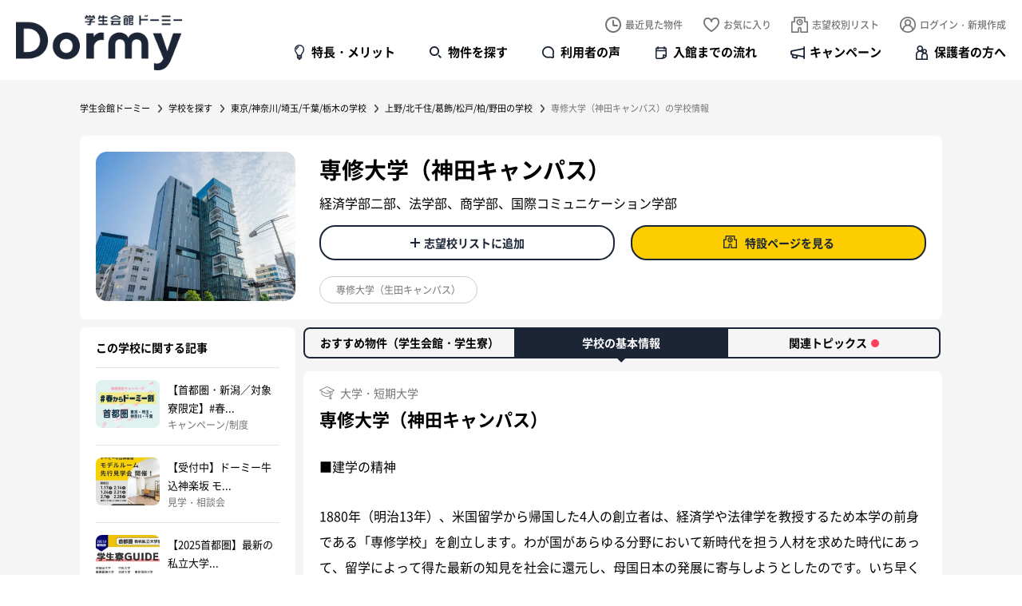

--- FILE ---
content_type: text/html; charset=UTF-8
request_url: https://dormy-ac.com/school/shutoken/uk/senshu-kanda/detail/
body_size: 10734
content:

	
<!doctype html>
<html>
<head>

<meta http-equiv='x-dns-prefetch-control' content='on'>
<link rel="dns-prefetch" href="https://js.fout.jp">
<link rel="dns-prefetch" href="https://labo.dormy-ac.com">
<link rel="dns-prefetch" href="https://pagead2.googlesyndication.com">
<link rel="dns-prefetch" href="https://receptions.bdash-cloud.com">
<link rel="dns-prefetch" href="https://s.pinimg.com">
<link rel="dns-prefetch" href="https://supportbot-admin.userlocal.jp">
<link rel="dns-prefetch" href="https://td.doubleclick.net">
<link rel="dns-prefetch" href="https://tr.line.me">
<link rel="dns-prefetch" href="https://www.facebook.com">
<link rel="dns-prefetch" href="https://www.google-analytics.com">
<link rel="dns-prefetch" href="https://www.googletagmanager.com">
<link rel="dns-prefetch" href="https://www.taglog.jp">








<meta charset="UTF-8">
<meta name="viewport" content="width=device-width,minimum-scale=1.0,maximum-scale=10.0,user-scalable=yes">
<meta http-equiv="X-UA-Compatible" content="IE=edge">
<meta name="format-detection" content="telephone=no">

<title>【公式】専修大学（神田キャンパス）の学校情報｜学生会館ドーミー</title>

<!-- META -->
<meta name="keywords" content="">
<meta name="description" content="このページは「学生会館ドーミー」の専修大学（神田キャンパス詳細）ページです。「学生会館ドーミー」は、一部上場企業の共立メンテナンスが運営する、一人暮らしのスタートアップにぴったりな住まいです。全国に250棟以上展開、2万人を超える学生が利用。生活に必要な家具や備品が備え付けで経済的、手作りの朝食夕食付でひとり暮らしのあなたをあたたかく迎えます。館長夫妻が常駐しているので安心、会話の機会も多いので、様々な地域出身の学生さんと友達の輪も広がります。学生会館、学生寮、学生マンションに関心がある方にお奨めです。">

<meta property="og:title" content="【公式】専修大学（神田キャンパス）の学校情報｜学生会館ドーミー" />

<meta property="og:site_name" content="学生会館ドーミー" />
<meta property="og:type" content="article" />
<meta property="og:description" content="このページは「学生会館ドーミー」の専修大学（神田キャンパス詳細）ページです。「学生会館ドーミー」は、一部上場企業の共立メンテナンスが運営する、一人暮らしのスタートアップにぴったりな住まいです。全国に250棟以上展開、2万人を超える学生が利用。生活に必要な家具や備品が備え付けで経済的、手作りの朝食夕食付でひとり暮らしのあなたをあたたかく迎えます。館長夫妻が常駐しているので安心、会話の機会も多いので、様々な地域出身の学生さんと友達の輪も広がります。学生会館、学生寮、学生マンションに関心がある方にお奨めです。" />
<meta property="og:url" content="https://dormy-ac.com/school/shutoken/uk/senshu-kanda/detail/" />
<meta property="og:image" content="https://dormy-ac.com/files/site/ogimage/ogp.png">



<meta name="twitter:card" content="Summary Card" />

<meta name="twitter:site" content="@dormy_gaku" />
<meta name="twitter:creator" content="@dormy_gaku">
<!-- FAVICON -->
<link rel="apple-touch-icon" sizes="180x180" href="/files/site/20241128_favicon.ico">
<link rel="icon" type="image/png" sizes="32x32" href="/files/site/20241128_favicon.ico">
<link rel="icon" type="image/png" sizes="16x16" href="/files/site/20241128_favicon.ico">
<link rel="shortcut icon" href="/files/site/20241128_favicon.ico">

<link rel="preload" as="font" href="/assets/fonts/notosans-jp-400.woff2?d=1767704616" crossorigin>
<link rel="preload" as="font" href="/assets/fonts/notosans-jp-500.woff2?d=1767704616" crossorigin>
<link rel="preload" as="font" href="/assets/fonts/notosans-jp-700.woff2?d=1767704616" crossorigin>
<link rel="preload" as="font" href="/assets/fonts/opensans-400.woff2?d=1767704616" crossorigin>
<link rel="preload" as="font" href="/assets/fonts/opensans-700.woff2?d=1767704616" crossorigin>
<link rel="stylesheet" href="/assets/css/reset.min.css?d=1767704616">
<link rel="stylesheet" type="text/css" href="/assets/vendor/slick/slick.css?d=1767704616" media="screen" />
<link rel="stylesheet" href="/assets/vendor/jquery-ui/jquery-ui.css?d=1767704616">
<link rel="stylesheet" href="/assets/css/common.min.css?d=1767704616">
<link rel="stylesheet" href="/assets/css/content.min.css?d=1767704616">







<link rel="stylesheet" href="/assets/css/base.min.css?d=1767704616">
<link rel="stylesheet" href="/assets/css/school.min.css?d=1767704616">

<style>
    #dialog-favorite-delete , #dialog-school-delete , #dialog-common {
        position: fixed;
        z-index: 1000;
        top: 50%;
        left: 50%;
        transform: translate(-50%, -50%);
        background-color: rgba(0, 0, 0, 0.6);
        color: #fff;
        pointer-events: none;
        opacity: 0;
        transition: all ease .3s;
        padding: 60px 80px;
        border-radius: 14px;
        font-size: 22px;
        font-weight: 500;
        line-height: 1;
        text-align: center;
    }
    #dialog-favorite-delete.show , #dialog-school-delete.show , #dialog-common.show{
        opacity: 1;
        pointer-events: all;
    }
    #dialog-favorite-delete:after{
        content: "";
        display: block;
        margin: 0 auto;
        margin-top: 25px;
        width: 43px;
        height: 39px;
        background-size: 100% 100%;
    }
    #dialog-school-delete:after{
        content: "";
        display: block;
        margin: 0 auto;
        margin-top: 25px;
        width: 43px;
        height: 39px;
        background-image: url('/assets/images/common/icon_school_w.png');
        background-size: 100% 100%;
    }
    #dialog-common:after{
        content: "";
        display: block;
        margin: 0 auto;
        margin-top: 25px;
        width: 43px;
        height: 39px;
        background-size: 100% 100%;
    }
    @media (max-width: 768px){
		#dialog-common {
			font-size: 17px;
			padding: 50px 30px;
			left: 40px;
			right: 40px;
			transform: translate(0, -50%);
		}
	}
</style>



<script src="https://cdn-blocks.karte.io/dc1b6e6bb59764e7cb91a50e8d2a67c5/builder.js"></script>


	
	<!-- Google Tag Manager -->
	<script>(function(w,d,s,l,i){w[l]=w[l]||[];w[l].push({'gtm.start':
	new Date().getTime(),event:'gtm.js'});var f=d.getElementsByTagName(s)[0],
	j=d.createElement(s),dl=l!='dataLayer'?'&l='+l:'';j.async=true;j.src=
	'https://www.googletagmanager.com/gtm.js?id='+i+dl;f.parentNode.insertBefore(j,f);
	})(window,document,'script','dataLayer','GTM-TLRF32');</script>
	<!-- End Google Tag Manager -->
	<!-- Google Tag Manager -->
	<script>(function(w,d,s,l,i){w[l]=w[l]||[];w[l].push({'gtm.start':
	new Date().getTime(),event:'gtm.js'});var f=d.getElementsByTagName(s)[0],
	j=d.createElement(s),dl=l!='dataLayer'?'&l='+l:'';j.async=true;j.src=
	'https://www.googletagmanager.com/gtm.js?id='+i+dl;f.parentNode.insertBefore(j,f);
	})(window,document,'script','dataLayer','GTM-N2MWXB8D');</script>
	<!-- End Google Tag Manager -->
	





</head>
<body id="">




    	<!-- Google Tag Manager (noscript) -->
	<noscript><iframe src="https://www.googletagmanager.com/ns.html?id=GTM-TLRF32"
	height="0" width="0" style="display:none;visibility:hidden"></iframe></noscript>
	<!-- End Google Tag Manager (noscript) -->
	<!-- Google Tag Manager (noscript) -->
	<noscript><iframe src="https://www.googletagmanager.com/ns.html?id=GTM-N2MWXB8D"
	height="0" width="0" style="display:none;visibility:hidden"></iframe></noscript>
	<!-- End Google Tag Manager (noscript) -->
	    
<div id="pagetop">
    	<header id="header">
		<div class="site">
							<div class="logo"><a href="/">学生会館ドーミー｜初めての一人暮らしにぴったりな食事付き学生寮・学生マンション</a></div>
						<nav class="user">
				<ul>
					<li class="history"><a href="/mylist/myhistory/">最近見た物件</a></li>
					<li class="favorite"><a href="/mylist/favorite/">お気に入り <p class="count favoriteCount"></p></a></li>
					<li class="school"><a href="/mylist/school/">志望校別リスト <p class="count campusCount"></p></a></li>
									<li class="login"><a href="/login/">ログイン・新規作成</a></li>
								</ul>
			</nav>
			<nav class="global">
				<ul>
					<li class="about"><a href="/about/">特長・メリット</a></li>
					<li class="search"><a href="/placehall/">物件を探す</a></li>
					<li class="voice"><a href="https://labo.dormy-ac.com/category/experience/" target="_blank">利用者の声</a></li>
					<li class="flow"><a href="/flow/">入館までの流れ</a></li>
					<li class="campaign"><a href="/campaign/">キャンペーン</a></li>
					<li class="guardian"><a href="/special/dormy-kodawari/">保護者の方へ</a></li>
				</ul>
			</nav>
			<nav class="sp">
				<ul>
					<li class="search"><a href="/placehall/"><span>物件を探す</span></a></li>
					<li class="school"><a href="/mylist/school/"><span>志望校別リスト</span> <p class="count campusCount"></p></a></li>
					<li class="favorite"><a href="/mylist/favorite/"><span>お気に入り</span> <p class="count favoriteCount"></p></a></li>
									<li class="menu"><button type="button"><span>MENU</span></button></li>
				</ul>
			</nav>			
			<nav class="top">
				<div class="site">
					<p class="logo"><a href="/">学生会館ドーミー Dormy</a></p>
					<ul class="global">
						<li class="about"><a href="/about/">特長・メリット</a></li>
						<li class="search"><a href="/placehall/">物件を探す</a></li>
						<li class="voice"><a href="https://labo.dormy-ac.com/category/experience/" target="_blank">利用者の声</a></li>
						<li class="flow"><a href="/flow/">入館までの流れ</a></li>
						<li class="campaign"><a href="/campaign/">キャンペーン</a></li>
						<li class="guardian"><a href="/special/dormy-kodawari/">保護者の方へ</a></li>
					</ul>
					<ul class="user">
						<li class="history"><a href="/mylist/myhistory/"><span>最近見た物件</span></a></li>
						<li class="favorite"><a href="/mylist/favorite/"><span>お気に入り</span> <p class="count favoriteCount"></p></a></li>
						<li class="school"><a href="/mylist/school/"><span>志望校別リスト</span> <p class="count campusCount"></p></a></li>
										<li class="login"><a href="/login/"><span>ログイン・新規作成</span></a></li>
									</ul>			
				</div>

				
				

			</nav>
			<nav class="bottom">
				<div class="for-pc">
					<div class="site">
						<ul>
							<li class="inquiry"><a href="/support/" data-btn-find_placehall="">物件を探す</a></li>
							<li class="catalog"><a href="/contact/catalog/?cid=463">資料請求する</a></li>
						</ul>
					</div>
				</div>
				<div class="for-sp">
					<ul>
						<li class="home"><a href="/">ホーム</a></li>
						<li class="search"><a href="/placehall/">物件を探す</a></li>
						<li class="favorite"><a href="/mylist/favorite/">お気に入り</a></li>
						<li class="school"><a href="/mylist/school/">志望校別リスト</a></li>
						<li class="mymenu"><a class="spMymenu" href="/mypage/">マイページ</a></li>
						<li class="menu"><button type="button"><span>メニュー</span></button></li>
					</ul>
				</div>
			</nav>
						<nav id="menu">
				<p class="logo"><a href="/">学生会館ドーミー Dormy</a></p>
				<p class="close"><button><span>CLOSE</span></button></p>
				<p class="search"><a href="/placehall/">物件を探す</a></p>
				<dl class="accordion">
					<dt class="mypage">マイページ</dt>
					<dd>
						<ul>
												<li><a href="/login/">ログイン／新規作成</a></li>
												<li><a href="/mylist/favorite/">お気に入り物件</a></li>
							<li><a href="/mylist/myhistory/">最近見た物件</a></li>
							<li><a href="/mylist/school/">志望校別リスト</a></li>
											</ul>
					</dd>
					<dt class="content">メニュー</dt>
					<dd>
						<ul>
							<li><a href="/">ホーム</a></li>
							<li><a href="/about/">特徴・メリット</a></li>
							<li><a href="/flow/">入居までの流れ</a></li>
							<li><a href="https://labo.dormy-ac.com/category/experience/" target="_blank">入居者の声</a></li>
							<li><a href="/special/dormy-kodawari/">保護者の方へ</a></li>
							<li><a href="">体験入館</a></li>
							<li><a href="/flow/visit/">見学予約する</a></li>
							<li><a href="/faq/">よくあるご質問</a></li>
						</ul>
					</dd>
					<dt class="blog">記事・コラム</dt>
					<dd>
						<ul>					
							<li><a href="/news/">お知らせ</a></li>
							<li><a href="/contents/">お役立ちコラム</a></li>
							<li><a href="/campaign/">キャンペーン</a></li>
							<li><a href="https://labo.dormy-ac.com" target="_blank">ドーミーラボ</a></li>
						</ul>		
					</dd>
				</dl>
				<div class="cta">
					<ul>
						<li class="inquiry"><a href="/support/">相談する</a></li>
						<li class="catalog"><a href="/contact/catalog/">資料請求</a></li>
						<li class="apply"><a href="/contact/apply/">お申し込み</a></li>
					</ul>
				</div>
				<div class="line_pr">
					<p class="copy">進学後の住まいを決める<span class="for-sp"><br></span>コツがわかる</p>
					<p class="lead">親子で知っておきたい情報を<span class="for-sp"><br></span>配信中！LINE友だちはこちら</p>
					<ul class="action">
						<li class="line"><a href="https://liff.line.me/1655273405-NeRq5vJX/landing?follow=%40wtk5870e&lp=hpZvfF&liff_id=1655273405-NeRq5vJX" target="_blank">LINEでフォローする</a></li>
					</ul>
				</div>
			</nav>
			<nav id="logout" class="">
				<div class="site">
					<div class="wrapper">
						<p class="copy">ログアウトしますか？</p>
						<ul class="action">
							<li class="no"><button>いいえ</button></li>
							<li class="yes"><a href="/logout/">はい</a></li>
						</ul>
					</div>
				</div>
			</nav>
		</div>
	</header>
	<div id="content">
		<main id="school-detail-info" class="">
            
			<nav class="breadcrumb">
				<div class="site">
					<ol>
						<li><a href="/">学生会館ドーミー</a></li>
						<li><a class="pankuzuSearchSchool" href="javascript:void(0);" data-noback-school="1">学校を探す</a></li>
						<li>東京/神奈川/埼玉/千葉/栃木の学校</li>
						<li>上野/北千住/葛飾/松戸/柏/野田の学校</li>
						<li>専修大学（神田キャンパス）の学校情報</li>
					</ol>
				</div>
			</nav>
			<div class="site">
				<header>
					<figure><img src="/files_thumbnail/webp/school_campus_10019305_campus (16)_jpg_w500px_h333px.webp" alt=""></figure>
<div>
    <h1>専修大学（神田キャンパス）</h1>
    <p class="dept">経済学部二部、法学部、商学部、国際コミュニケーション学部</p>
    <ul class="action">
        <li class="school " data-campus=463><a href="javascript:vaid(0);">志望校リストに追加</a></li>
        <li class="special"><a href="https://dormy-ac.com/page/senshu/" target="_blank" rel="noopener noreferrer">特設ページを見る</a></li>    </ul>
    <ul class="campus">
                <li><a href="/school/shutoken/cth/senshu-ikuta/">専修大学（生田キャンパス）</a></li>
        
    </ul>
</div>
				</header>
				<div class="container">
					<div class="primary">
						<nav class="tab">
    <ul>
        <li ><a href="/school/shutoken/uk/senshu-kanda/">おすすめ物件（学生会館・学生寮）</a></li>
		<li class="current"><a href="/school/shutoken/uk/senshu-kanda/detail/">学校の基本情報</a></li>
		<li ><a href="/school/shutoken/uk/senshu-kanda/news/">関連トピックス<span class="new"></span></a></li>
    </ul>
</nav>
						<div class="wrapper">
							<section>
								<p class="type"><span class="university">大学・短期大学</span></p>
								<p class="name">専修大学（神田キャンパス）</p>
															<div class="content">
									<p>■建学の精神</p>
<p>1880年（明治13年）、米国留学から帰国した4人の創立者は、経済学や法律学を教授するため本学の前身である「専修学校」を創立します。わが国があらゆる分野において新時代を担う人材を求めた時代にあって、留学によって得た最新の知見を社会に還元し、母国日本の発展に寄与しようとしたのです。いち早く近代法の考え方をわが国に根付かせようとした専修大学は、五大法律学校の一つとして重要な役割を担いました。<br />このように新時代を担う青年を教育・指導することによって社会に「報恩奉仕」したその精神が本学の建学の精神であり、「質実剛健・誠実力行」が学風となっています。</p>
<p>■「社会知性の開発」</p>
<p>国際性・知力・説得力・深い人間理解と倫理観によって、主体的に社会の課題解決に取り組んでいくための力を「社会知性」と呼んでいます。<br />私たちがめざす「社会知性の開発」には、この社会知性を備えた「人材の育成」、さらに大学が&rdquo;あるべき社会の姿&rdquo;を発信し、卒業生とともに&rdquo;あるべき社会&rdquo;を開発する「知の発信」という2つの使命があります。<br />あなたを育て、未来のあなたとともに、地域、そして世界へ貢献できることをめざしています。</p>
<p>■Ｓｉデータサイエンス教育プログラム</p>
<p>本学が標榜する「社会知性（Socio-Intelligence）の開発」の一翼を担うものであり、その目的は、近年急速に進みつつあるビッグデータとAI（人工知能）が駆動する情報化社会を生き抜く力を身につけ、社会の諸課題を解決する手段の1つを養うことです。<br />その上で、各学部教育および全学部教育を通して、データサイエンスの知見も駆使できる人材を育成することを目指します。<br />「専修大学が創り育てる知」のあり方の一つです。</p>
<p>本プログラムは、文部科学省「数理・データサイエンス・AI教育プログラム認定制度（リテラシーレベル）※全学部」および「数理・データサイエンス・AI教育プログラム認定制度（応用基礎レベル）※ネットワーク情報学部のみ」に認定されています。</p>
<p>情報提供：<a href="https://telemail.jp/shingaku/university/10002081/request" target="_blank" rel="noopener">テレメール進学サイト-専修大学</a></p>
<p class="square"><a href="https://telemail.jp/shingaku/" target="_blank" rel="noopener"><img src="/files/common/tmss_260_70.png" width="260px" height="70px" alt="テレメール進学サイト-国際基督教大学（ICU)" style="max-width: 40%; height: auto;" /></a></p>
								</div>
														</section>
							<section class="location">
								<h3>所在地</h3>
								<div class="cols">
																		<div class="col">
										<p class="address">〒101-8425<br>
											東京都千代田区神田神保町３-８-１</p>
										<p class="hp"><a href="https://www.senshu-u.ac.jp/" target="_blank">公式ホームページ</a></p>									</div>
								</div>
							</section>
						</div>
					</div>
					<div class="sidebar"> 
						
													<section class="blog">
								<h2>この学校に関する記事</h2>
								<ul>
																<li>
																													<a href="https://dormy-ac.com/area/shutoken/cp_harukara" target="_blank">
																														<figure><img src="/files_thumbnail/webp/page_campaign_26HARUKARA_harukaraCP2026_shutoken_png_w160px_h120px.webp" alt=""></figure>
											<p class="title">【首都圏・新潟／対象寮限定】#春...</p>
											<p class="category">キャンペーン/制度</p>
																				</a>
																			</li>
																<li>
																													<a href="/news/detail_445/">
																														<figure><img src="/files_thumbnail/webp/blog_01_png_w160px_h160px.webp" alt=""></figure>
											<p class="title">【受付中】ドーミー牛込神楽坂 モ...</p>
											<p class="category">見学・相談会</p>
																				</a>
																			</li>
																<li>
																													<a href="https://dormy-ac.com/area/shutoken/guide-university-tokyo/" >
																														<figure><img src="/files_thumbnail/webp/banner_subbanner_guide_2025_subbnr-guide-syutoken_2025_png_w160px_h101px.webp" alt=""></figure>
											<p class="title">【2025首都圏】最新の私立大学...</p>
											<p class="category">大学別ガイド</p>
																				</a>
																			</li>
							
								</ul>
								<p class="more"><a href="/school/shutoken/uk/senshu-kanda/news/">もっとみる</a></p>
							</section>

						<section class="condition">
	<section class="school">
		<h3>学校名から探す</h3>
		<div class="control-suggest school">
			<div class="suggest">
				<p class="title">学校名入力</p>
				<p class="back">
					<button type="button" class="btn-back">戻る</button>
				</p>
				<input type="text" name="" placeholder="例：ドーミー大学" data-suggestions="suggestions-sidebar-school" class="q">
				<div class="suggestions" id="suggestions-sidebar-school">
					<ul>
					</ul>
				</div>
			</div>
		</div>
	</section>
	<section class="line">
		<h3>沿線名・駅名から探す</h3>
		<div class="control-suggest station">
			<div class="suggest">
				<p class="title">沿線名・駅名から探す</p>
				<p class="back">
					<button type="button" class="btn-back">戻る</button>
				</p>
				<input type="text" name="" placeholder="例：山手線" data-suggestions="suggestions-sidebar-station" class="q">
				<div class="suggestions" id="suggestions-sidebar-station">
					<ul>
					</ul>
				</div>
			</div>
		</div>		
	</section>
	<section class="placehall">
		<h3>物件名から探す</h3>
		<div class="control-suggest placehall">
			<div class="suggest">
				<p class="title">物件名から探す</p>
				<p class="back">
					<button type="button" class="btn-back">戻る</button>
				</p>
				<input type="text" name="" placeholder="例：ドーミー御茶ノ水" data-suggestions="suggestions-sidebar-placehall" class="q">
				<div class="suggestions" id="suggestions-sidebar-placehall">
					<ul>
					</ul>
				</div>
			</div>
		</div>		
	</section>
	
</section>

					</div>
				</div>
			</div>
			<div id="dialog-school-add">
	<p>志望校リストに登録されました</p>
</div>
			<div id="dialog-school-delete">
	<p>志望校リストから削除しました</p>
</div>

        </main>
		
		
    </div>
    
    	<footer id="footer">
		<nav class="search">
			<div class="site">
				<p class="copy"><mark>学生専用の住まいを探そう</mark></p>
				<div class="control-suggest school">
					<div class="suggest">
						<p class="title">学校名入力</p>
						<p class="back"><button type="button" class="btn-back">戻る</button></p>								
						<input type="text" name="" placeholder="進学予定の学校名を入力" data-suggestions="suggestions-footer-school" class="q">
						<div class="suggestions" id="suggestions-footer-school">
							<ul>
							</ul>
						</div>
					</div>
				</div>
				<ul class="condition">
					<li class="area"><button type="button">エリアから</button></li>
					<li class="station"><button type="button">沿線・駅名で</button></li>
					<li class="name"><button type="button">物件名で</button></li>
				</ul>
			</div>
		</nav>
		<nav class="magazine">
			<div class="site animate">
				<p class="copy">進学後の住まいを決める<span class="for-sp"><br></span>コツがわかる</p>
				<p class="lead">親子で知っておきたい情報を<span class="for-sp"><br></span>配信中！LINE友だちはこちら</p>
				<ul class="action">
					<li class="line"><a href="https://lin.ee/5mubzEI" target="_blank">LINEでフォローする</a></li>
				</ul>
				<!--
				<form action="" method="post">
					<input type="text" name="" value="" placeholder="メールアドレス">
					<button type="button">登録する</button>
				</form>
				-->
			</div>
			<div class="site animate">
				<p class="copy">誰よりも早く<span class="for-sp"><br></span>最新情報を入手しよう</p>
				<p class="lead">学生会館ドーミーの最新情報や<span class="for-sp"><br></span>お得なキャンペーンなどをお届けします。</p>
				<ul class="action">
					<li class="magazine"><a href="https://dormy-ac.com/special/account-promotion/" target="_blank">お知らせを受け取る</a></li>
				</ul>
			</div>
		</nav>
		<div class="top">
			<div class="site">
				<nav class="sitemap">
					<div class="logo-wrapper">
					<p class="logo">学生会館ドーミー Dormy</p>
					<nav class="sns">
						<ul>
							<li class="line"><a href="https://lin.ee/GQiNCPr" target="_blank">LINE</a></li>
							<li class="twitter"><a href="https://twitter.com/dormy_gaku" target="_blank">Twitter</a></li>
							<li class="youtube"><a href="https://www.youtube.com/channel/UC_8PFLh6ojek1oFqXtswfAA" target="_blank">Youtube</a></li>
							<li class="instagram"><a href="https://www.instagram.com/dormy_style/" target="_blank">Instagram</a></li>
							<li class="facebook"><a href="https://www.facebook.com/dormygakusei" target="_blank">Facebook</a></li>
						</ul>
					</nav>
					</div>
					<div class="group">
					<div class="column">
						<em>はじめての方へ</em>
						<input type="checkbox" name="accordion" class="accordion-checkbox" id="accordion-checkbox1">
						<label class="accordion-trigger" for="accordion-checkbox1">はじめての方へ</label>
						<ul class="primary accordion-target list">
							<li><a href="/about/">ドーミーとは</a></li>
							<li><a href="/flow/">ご入居までの流れ</a></li>
							<li><a href="/special/dormy-kodawari/">保護者の方へ</a></li>
							<li><a href="https://labo.dormy-ac.com/category/experience/">利用者の声</a></li>
						</ul>
					</div>
					<div class="column">
						<em>物件を探す</em>
						<input type="checkbox" name="accordion" class="accordion-checkbox" id="accordion-checkbox2">
						<label class="accordion-trigger" for="accordion-checkbox2">物件を探す</label>
						<ul class="primary accordion-target list">
							<li><a href="javascript:void(0);" data-btn-search-placehall>学校名で探す</a></li>
							<li><a href="javascript:void(0);" data-btn-search-area>エリアで探す</a></li>
							<li><a href="javascript:void(0);" data-btn-search-station>沿線・駅名で探す</a></li>
							<li><a href="javascript:void(0);" data-btn-search-school>物件名で探す</a></li>
						</ul>
					</div>
					<div class="column">
						<em>ニュース＆トピックス</em>
						<input type="checkbox" name="accordion" class="accordion-checkbox" id="accordion-checkbox3">
						<label class="accordion-trigger" for="accordion-checkbox3">ニュース＆トピックス</label>
						<ul class="primary accordion-target list">
							<li><a href="/news/">ニュース一覧</a></li>
							<li><a href="/campaign/">キャンペーン一覧</a></li>
							<li><a href="/contents/">お役立ち記事一覧</a></li>
						</ul>
					</div>
					<div class="column">
						<em>サポート＆ヘルプ</em>
						<input type="checkbox" name="accordion" class="accordion-checkbox" id="accordion-checkbox4">
						<label class="accordion-trigger" for="accordion-checkbox4">サポート＆ヘルプ</label>
						<ul class="primary accordion-target list">
							<li><a href="/support/">サポート</a></li>
							<li><a href="/faq/">よくあるご質問</a></li>
							<li><a href="/contact/catalog/" class="blank" target="_blank">資料請求</a></li>
							<li><a href="/flow/visit/" class="blank" target="_blank">見学予約</a></li>
							<li><a href="/contact/apply/" class="blank" target="_blank">お申し込み</a></li>
						</ul>
					</div>
					</div>
					<div class="group">
					<div class="column">
						<em class="blank"><a href="" target="_blank"><span>地域別サイト</span></a></em>
						<input type="checkbox" name="accordion" class="accordion-checkbox" id="accordion-checkbox5">
						<label class="accordion-trigger" for="accordion-checkbox5"><span>地域別サイト</span></label>
						<ul class="primary accordion-target list">
							<li><a href="https://dormy-hokkaido.com" class="blank" target="_blank">札幌エリア</a></li>
							<li><a href="https://dormy-ac.com/portal/tohoku/" class="blank" target="_blank">東北・仙台エリア</a></li>
							<li><a href="https://dormy-nagoya.com" class="blank" target="_blank">名古屋エリア</a></li>
							<li><a href="https://dormy-kansai.com/" class="blank" target="_blank">関西エリア</a></li>
							<li><a href="https://dormy-kyoto.com" class="blank" target="_blank">京都エリア</a></li>
							<li><a href="https://dormy-kanazawa.com/" class="blank" target="_blank">金沢エリア</a></li>
							<li><a href="https://dormy-ac.com/portal/chugoku/" class="blank" target="_blank">広島・岡山エリア</a></li>
							<li><a href="https://dormy-ac.com/portal/shikoku/" class="blank" target="_blank">香川・徳島エリア</a></li>
							<li><a href="https://www.dormy-kyusyu.com/" class="blank" target="_blank">九州エリア</a></li>
						</ul>
					</div>
					<div class="column">
						<em class="blank"><a href="" target="_blank"><span>関連サイト</span></a></em>
						<input type="checkbox" name="accordion" class="accordion-checkbox" id="accordion-checkbox6">
						<label class="accordion-trigger" for="accordion-checkbox6"><span>関連サイト</span></label>
						<ul class="primary accordion-target list">
							<li><a href="https://labo.dormy-ac.com" class="blank" target="_blank">ドーミーラボ</a></li>
							<li><a href="https://daigakuryo.com" class="blank" target="_blank">大学寮ライブラリー</a></li>
							<li><a href="http://internationaldormy.com" class="blank" target="_blank">留学生向けドーミー</a></li>
							<li><a href="http://urbanterrace.jp" class="blank" target="_blank">URBAN TERRACE</a></li>
							<li><a href="https://dormy-ac.com/page/Domico_residents/" class="blank" target="_blank">入居者専用アプリ「Domico」</a></li>
							<li><a href="https://recruit-d.kyoritsugroup.co.jp/" class="blank" target="_blank">寮長寮母募集のご案内</a></li>
						</ul>
					</div>
				</nav>
			</div>
			<div class="area">
				<input type="checkbox" name="accordion" class="accordion-checkbox" id="accordion-checkbox-area">
				<label class="area-close-btn accordion-trigger" for="accordion-checkbox-area"><span class="close">- 閉じる</span><span class="open">- エリア別一覧を開く</span></label>
				<nav class="accordion-target">
					<div class="column">
						<p class="area-title">エリア別一覧</p>
					</div>
					<div class="column col1"><ul><li><em>北海道/札幌</em></li><li><a href="/placehall/hokaido/sapporo/">札幌/北大/大通/琴似/江別/当別/千歳</a></li><li><a href="/placehall/hokaido/sapporo-domeal/">札幌の賃貸マンション(ドミール)</a></li></ul><ul><li><em>仙台/青森/山形</em></li><li><a href="/placehall/tohoku/sendai/">仙台/仙台駅/川内/泉/長町/宮城野</a></li><li><a href="/placehall/tohoku/hirosaki/">弘前</a></li><li><a href="/placehall/tohoku/yamagata/">山形/七日町/小白川</a></li><li><a href="/placehall/tohoku/sendai-domeal/">仙台の賃貸マンション(ドミール)</a></li></ul></div><div class="column col2"><ul><li><em>東京/神奈川/埼玉/千葉/栃木</em></li><li><a href="/placehall/shutoken/">首都圏全域</a></li><li><a href="/placehall/shutoken/ec/">江戸川/葛西/市川/浦安/船橋/千葉</a></li><li><a href="/placehall/shutoken/uk/">上野/北千住/葛飾/松戸/柏/野田</a></li><li><a href="/placehall/shutoken/uok/">川口/戸田/浦和/大宮/越谷</a></li><li><a href="/placehall/shutoken/iik/">池袋/板橋/志木/川越/坂戸</a></li><li><a href="/placehall/shutoken/tnn/">池袋/高田馬場/練馬/西東京/小平/所沢</a></li><li><a href="/placehall/shutoken/snkt/">新宿/中野/吉祥寺/国分寺/立川</a></li><li><a href="/placehall/shutoken/cth/">新宿/世田谷/調布/府中/多摩/八王子</a></li><li><a href="/placehall/shutoken/sky/">渋谷/品川/蒲田/川崎/日吉/横浜/戸塚</a></li><li><a href="/placehall/shutoken/mss/">町田/相模原/厚木/秦野/大和/湘南</a></li><li><a href="/placehall/shutoken/utsunomiya/">栃木/宇都宮</a></li><li><a href="/placehall/shutoken/shutoken-share/">首都圏のシェアハウス</a></li></ul></div><div class="column col3"><ul><li><em>名古屋/甲府/新潟/金沢</em></li><li><a href="/placehall/chubu/nagoya/">名古屋/名駅/千種/東山/日進/長久手</a></li><li><a href="/placehall/chubu/kofu/">甲府</a></li><li><a href="/placehall/chubu/niigata/">新潟/新潟駅/万代/古町</a></li><li><a href="/placehall/chubu/kanazawa/">金沢/金沢駅</a></li><li><a href="/placehall/chubu/nagoya-domeal/">名古屋の賃貸マンション(ドミール)</a></li></ul><ul><li><em>大阪/京都/神戸/奈良/滋賀</em></li><li><a href="/placehall/kinki/kyoto/">京都/衣笠/下鴨/二条/伏見/山科/滋賀</a></li><li><a href="/placehall/kinki/osaka-nara/">大阪/豊中/吹田/茨木/東大阪/堺/奈良</a></li><li><a href="/placehall/kinki/kobe/">神戸/六甲/灘/芦屋/西宮</a></li><li><a href="/placehall/kinki/osaka-share/">大阪のシェアハウス</a></li></ul></div><div class="column col4"><ul><li><em>岡山/広島</em></li><li><a href="/placehall/chugoku/okayama/">岡山/岡山駅/津島</a></li><li><a href="/placehall/chugoku/hiroshima/">広島/広島駅/宇品</a></li><li><a href="/placehall/chugoku/higashihiroshima/">東広島/西条</a></li></ul><ul><li><em>徳島/香川</em></li><li><a href="/placehall/shikoku/tokushima/">徳島</a></li><li><a href="/placehall/shikoku/takamatsu/">高松</a></li></ul><ul><li><em>福岡/熊本/長崎/鹿児島/沖縄</em></li><li><a href="/placehall/kyushu/kokura/">北九州/小倉</a></li><li><a href="/placehall/kyushu/fukuoka/">福岡/博多/天神/西新/伊都/太宰府</a></li><li><a href="/placehall/kyushu/kumamoto/">熊本/熊本駅/大江/黒髪</a></li><li><a href="/placehall/kyushu/nagasaki/">長崎/浦上</a></li><li><a href="/placehall/kyushu/kagoshima/">鹿児島/荒田</a></li><li><a href="/placehall/kyushu/okinawa/">沖縄/那覇</a></li></ul></div>
				</nav>
			</div>
		</div>

		<div class="bottom">
			<div class="site">
				<ul class="link">
					<li><a href="https://www.kyoritsugroup.co.jp/" target="_blank">運営会社情報&#8599;</a></li>
					<li><a href="https://www.kyoritsugroup.co.jp/privacy/" target="_blank">個⼈情報保護⽅針</a></li>
					<li><a href="/sitepolicy/">当ウェブサイトのご利⽤にあたって</a></li>
				</ul>
				<p class="copyright">Copyright © kyoritsugroup.co.jp All rights reserved.</p>
			</div>
		</div>
		<div class="kyoritsu">
			<div class="site">
				<p class="logo"><a href="https://www.kyoritsugroup.co.jp/" target="_blank">KYORITSU HOTEL &amp; DORMITORIES</a></p>
			</div>
		</div>
		<p class="pagetop"><a href="#pagetop">PAGETOP</a></p>
	</footer>
</div>

<div id="search">
	<nav id="search-placehall" class="search">
		<div class="wrapper">
			<header>
				<h2>物件を探す</h2>
				<p class="close"><button type="button">CLOSE</button></p>
			</header>
			<section>
				<header>
					<h3>進学予定の学校名を入力</h3>
					<p class="school"><button type="button" class="schoolAllBtn">学校一覧</button></p>
				</header>
				<div class="control-suggest school">
					<div class="suggest">
						<p class="title">学校名入力</p>
						<p class="back">
							<button type="button" class="btn-back">戻る</button>
						</p>
						<input type="text" name="" placeholder="例：○×大学、○×専門学校" data-suggestions="suggestions-school" class="q">
						<div class="suggestions" id="suggestions-school">
							<ul>
							</ul>
						</div>
					</div>
				</div>
			</section>
			<section>
				<ul class="condition">
					<li class="area"><button type="button">エリアから</button></li>
					<li class="station"><button type="button">沿線・駅名で</button></li>
				</ul>
			</section>
			<section> 
				<header>
					<h3>物件名で</h3>
				</header>
				<div class="control-suggest placehall">
					<div class="suggest">
						<p class="title">学校名入力</p>
						<p class="back">
							<button type="button" class="btn-back">戻る</button>
						</p>
						<input type="text" name="" placeholder="例：ドーミー御茶ノ水" data-suggestions="suggestions-placehall2" class="q" value="">
						<div class="suggestions" id="suggestions-placehall2">
							<ul>
							</ul>
						</div>
					</div>
				</div>
			</section>
			<div class="help">
				<p>探し方がわからないときはコチラ</p>
				<p class="inquiry"><a href="">ひとり暮らしアドバイザーに相談する</a></p>
			</div>
		</div>
	</nav>
	<nav id="search-placehall-name" class="search">
		<div class="wrapper">
			<header>
				<h2>物件名で探す</h2>
				<p class="close"><button type="button">CLOSE</button></p>
			</header>
			<div class="control-suggest placehall">
				<div class="suggest">
					<p class="title">学校名入力</p>
					<p class="back">
						<button type="button" class="btn-back">戻る</button>
					</p>
					<input type="text" name="" placeholder="例：ドーミー御茶ノ水" data-suggestions="suggestions-placehall" class="q">
					<div class="suggestions" id="suggestions-placehall">
						<ul>
						</ul>
					</div>
				</div>
			</div>
			<div class="help">
				<p>探し方がわからないときはコチラ</p>
				<p class="inquiry"><a href="">ひとり暮らしアドバイザーに相談する</a></p>
			</div>
		</div>
	</nav>
	<nav id="search-school" class="search">
		<div class="wrapper">
			<header>
				<h2>学校名から探す</h2>
				<p class="back">戻る</p>
				<p class="close"><button type="button">CLOSE</button></p>
			</header>
			<ul class="tab">
				<li data-school_type="1">大学・短期大学</li>
				<li data-school_type="2">専門職大学</li>
				<li data-school_type="3">専門学校</li>
				<li data-school_type="4">高校・サポート校</li>
				<li data-school_type="5">予備校・その他</li>
			</ul>
			<div class="school">
				<ul class="pane">
					
				</ul>
			</div>
			<div class="help">
				<p>探し方がわからないときはコチラ</p>
				<p class="inquiry"><a href="">ひとり暮らしアドバイザーに相談する</a></p>
			</div>
		</div>
	</nav>
	<nav id="search-area" class="search">
		<div class="wrapper">
			<header>
				<h2>エリアからさがす</h2>
				<p class="back">戻る</p>
				<p class="close"><button type="button">CLOSE</button></p>
			</header>
			<div class="area">
				
			</div>
			<div class="help">
				<p>探し方がわからないときはコチラ</p>
				<p class="inquiry"><a href="">ひとり暮らしアドバイザーに相談する</a></p>
			</div>
		</div>
	</nav>
	<nav id="search-station" class="search">
		<div class="wrapper">
			<header>
				<h2>沿線・駅名からさがす</h2>
				<p class="back">戻る</p>
				<p class="close"><button type="button">CLOSE</button></p>
			</header>
			<div class="control-suggest station">
				<div class="suggest">
					<p class="title">学校名入力</p>
					<p class="back">
						<button type="button" class="btn-back">戻る</button>
					</p>
					<input type="text" name="" placeholder="例：山手線、新宿駅" data-suggestions="suggestions-station" class="q">
					<div class="suggestions" id="suggestions-station">
						<ul>
						</ul>
					</div>
				</div>
				<p class="schoollink">学校の最寄り物件を探すなら <a class="school" href="javascript:void(0);">コチラ</a></p>
			</div>
			<div class="area">
			</div>
			<div class="help">
				<p>探し方がわからないときはコチラ</p>
				<p class="inquiry"><a href="">ひとり暮らしアドバイザーに相談する</a></p>
			</div>
		</div>
	</nav>
	<nav id="search-station-area" class="search">
		<div class="wrapper">
			<header>
				<h2>沿線・駅名からさがす</h2>
				<p class="back">戻る</p>
				<p class="close"><button type="button">CLOSE</button></p>
			</header>
			<form action="/placehall/" method="POST">
				<div class="line">
				</div>
			</form>
			<div class="help">
				<p>探し方がわからないときはコチラ</p>
				<p class="inquiry"><a href="">ひとり暮らしアドバイザーに相談する</a></p>
			</div>
		</div>
	</nav>
</div>


<script type="text/javascript" src="/assets/vendor/jquery/jquery-3.4.1.min.js?d=1767704616" charset="UTF-8"></script> 
<script type="text/javascript" src="/assets/vendor/jquery-ui/jquery-ui.min.js?d=1767704616" charset="UTF-8"></script> 
<script type="text/javascript" src="/assets/vendor/slick/slick.min.js?d=1767704616" charset="UTF-8"></script> 
<script type="text/javascript" src="/assets/vendor/jquery.transform2d.js?d=1767704616" charset="UTF-8"></script> 
<script type="text/javascript" src="/assets/js/common.js?d=1767704616" charset="UTF-8"></script>
<script type="text/javascript" src="https://cdnjs.cloudflare.com/ajax/libs/object-fit-images/3.2.4/ofi.min.js" charset="UTF-8"></script>

<script> objectFitImages(); </script>

<script type="text/javascript" src="/assets/js/school.js?d=1767704616" charset="UTF-8"></script>





<script type="text/javascript">
	(function () {
	  var tagjs = document.createElement("script");
	  var s = document.getElementsByTagName("script")[0];
	  tagjs.async = true;
	  tagjs.src = "//s.yjtag.jp/tag.js#site=enPdrh4&referrer=" + encodeURIComponent(document.location.href) + "";
	  s.parentNode.insertBefore(tagjs, s);
	}());
  </script>
  <noscript>
	<iframe src="//b.yjtag.jp/iframe?c=enPdrh4" width="1" height="1" frameborder="0" scrolling="no" marginheight="0" marginwidth="0"></iframe>
</noscript>





</body>

<script type="application/ld+json">
	[{
		"@context": "https://schema.org",
		"@type": "BreadcrumbList",
		"itemListElement": [{
			"@type": "ListItem",
			"position": 1,
			"name": "ホーム",
			"item": "https://dormy-ac.com/"
		},{
			"@type": "ListItem",
			"position": 2,
			"name": "学校を探す"
		},{
			"@type": "ListItem",
			"position": 3,
			"name": "東京/神奈川/埼玉/千葉/栃木の学校"
		},{
			"@type": "ListItem",
			"position": 4,
			"name": "上野/北千住/葛飾/松戸/柏/野田の学校"
		},{
			"@type": "ListItem",
			"position": 5,
			"name": "専修大学（神田キャンパス）の学校情報"
		}]
	}]
</script>	

</html>


--- FILE ---
content_type: text/css
request_url: https://dormy-ac.com/assets/css/school.min.css?d=1767704616
body_size: 2998
content:
#school-detail-info .primary section.location .cols:after,main nav.tab ul:after,main header .action:after,#school-detail .primary ul.placehall .action:after{content:"";clear:both;display:block}main header .action li a,#school-detail .primary ul.placehall .action li a{display:inline-block;font-size:14px;font-weight:bold;line-height:40px;border-radius:20px;text-align:center;border:2px solid #fff;-webkit-transition:all ease .3s;transition:all ease .3s}#school-detail .primary ul.placehall .action li.detail a{background-color:#1b2536;border-color:#1b2536;color:#fff}#school-detail .primary ul.placehall .action li.detail a:hover{background-color:#fff;color:#1b2536}main header .action .school a,#school-detail .primary ul.placehall .action li.inquiry a{background-color:#fff;border-color:#1b2536;color:#1b2536}main header .action .school a:hover,#school-detail .primary ul.placehall .action li.inquiry a:hover{background-color:#1b2536;color:#fff}#school-detail .primary .more button,#school-detail .primary .comment .viewall button{font-size:14px;font-weight:500;line-height:28px;border-bottom:2px solid #1b2536;position:relative;display:inline-block;padding-right:22px !important}@media(max-width: 768px){#school-detail .primary .more button,#school-detail .primary .comment .viewall button{font-size:12px;line-height:24px;padding-right:18px !important}}#school-detail .primary .more button:after,#school-detail .primary .comment .viewall button:after{content:"";display:block;position:absolute;right:4px;top:9px;background-image:url("../images/home/btn_more_arrow.png");background-size:100% 100%;-webkit-transform:rotate(90deg);transform:rotate(90deg);width:8px;height:14px}@media(max-width: 768px){#school-detail .primary .more button:after,#school-detail .primary .comment .viewall button:after{width:6px;height:10px}}#school-detail .primary ul.placehall>li{padding:20px 0;position:relative}@media(max-width: 768px){#school-detail .primary ul.placehall>li{padding:44px 20px 20px;margin:0 -20px}}#school-detail .primary ul.placehall>li+li{border-top:1px solid #e5e6e6}#school-detail .primary ul.placehall .body{overflow:hidden;position:relative}@media(max-width: 768px){#school-detail .primary ul.placehall .body{position:static}}#school-detail .primary ul.placehall .body a{display:block}#school-detail .primary ul.placehall .body figure{float:left;margin-right:40px;margin-bottom:29px;border-radius:14px;overflow:hidden;position:relative}@media(max-width: 768px){#school-detail .primary ul.placehall .body figure{width:110px;height:auto;margin-right:10px;margin-bottom:0}}#school-detail .primary ul.placehall .body figure div{width:336px;height:252px;overflow:hidden;position:relative}@media(max-width: 768px){#school-detail .primary ul.placehall .body figure div{width:110px;height:82.5px;margin-right:10px;margin-bottom:0}}#school-detail .primary ul.placehall .body figure img{position:absolute;top:0;left:0;height:100%;width:100%;-o-object-fit:cover;object-fit:cover;font-family:"object-fit: cover;"}#school-detail .primary ul.placehall .body figure span{display:block;padding:0 10px;width:100%;background-color:#1b2536;color:#fff;font-size:14px;line-height:29px;z-index:10}@media(max-width: 768px){#school-detail .primary ul.placehall .body figure span{padding:2px 10px;font-size:11px;line-height:1.4}}#school-detail .primary ul.placehall .body .favorite{position:absolute;top:0px;right:0px}@media(max-width: 768px){#school-detail .primary ul.placehall .body .favorite{top:44px;right:20px}}#school-detail .primary ul.placehall .body .favorite button{background-image:url("../images/common/icon_favorite_g.png");background-size:100% 100%;display:block;text-indent:-9999px;overflow:hidden;width:24px;height:22px}@media(max-width: 768px){#school-detail .primary ul.placehall .body .favorite button{width:20px;height:18px}}#school-detail .primary ul.placehall .body .favorite.on button{background-image:url("../images/common/icon_favorite_on.png")}#school-detail .primary ul.placehall .body .situation{display:-webkit-box;display:-webkit-flex;display:-ms-flexbox;display:flex;-webkit-flex-wrap:wrap;-ms-flex-wrap:wrap;flex-wrap:wrap}#school-detail .primary ul.placehall .body .gender{font-size:12px;line-height:20px;padding:0 8px;background-color:#383838;border-radius:4px;display:inline-block;color:#fff;margin-bottom:5px;margin-right:6px}#school-detail .primary ul.placehall .body .vacant{font-size:12px;line-height:20px;padding:0 8px;background-color:#ff405f;border-radius:4px;display:inline-block;color:#fff;margin-bottom:5px;margin-right:6px}#school-detail .primary ul.placehall .body .no{font-size:13px;color:#727272;line-height:24px;position:absolute;top:20px;right:0}@media(max-width: 768px){#school-detail .primary ul.placehall .body .no{top:44px;right:20px;font-size:11px;line-height:17px}}#school-detail .primary ul.placehall .body .copy{font-size:14px;line-height:2;margin-bottom:5px}@media(max-width: 768px){#school-detail .primary ul.placehall .body .copy{position:absolute;top:20px;left:20px;line-height:1;margin:0}}#school-detail .primary ul.placehall .body .rating{display:none;margin-bottom:10px}@media(max-width: 768px){#school-detail .primary ul.placehall .body .rating{margin-bottom:2px}}#school-detail .primary ul.placehall .body .rating img{height:15px}@media(max-width: 768px){#school-detail .primary ul.placehall .body .rating img{height:10px}}#school-detail .primary ul.placehall .body .name{font-size:20px;font-weight:bold;margin-bottom:10px}@media(max-width: 768px){#school-detail .primary ul.placehall .body .name{font-size:15px;margin-bottom:6px}}#school-detail .primary ul.placehall .body .price{font-size:28px;margin-bottom:10px}@media(max-width: 768px){#school-detail .primary ul.placehall .body .price{font-size:18px;margin-bottom:0}}#school-detail .primary ul.placehall .body .price .unit{font-size:16px}@media(max-width: 768px){#school-detail .primary ul.placehall .body .price .unit{font-size:14px}}#school-detail .primary ul.placehall .body .attr{overflow:hidden}@media(max-width: 768px){#school-detail .primary ul.placehall .body .attr{clear:both;padding-top:8px}}#school-detail .primary ul.placehall .body .attr .access{font-size:14px;line-height:24px;color:#727272;padding-left:24px;position:relative}@media(max-width: 768px){#school-detail .primary ul.placehall .body .attr .access{font-size:12px;line-height:20px;padding-left:20px}}#school-detail .primary ul.placehall .body .attr .access:before{content:"";background-image:url("../images/common/icon_access.png");background-size:100% 100%;width:13px;height:18px;position:absolute;top:4px;left:0}@media(max-width: 768px){#school-detail .primary ul.placehall .body .attr .access:before{width:11px;height:15.5px;top:3px}}#school-detail .primary ul.placehall .body .attr .room{font-size:14px;line-height:24px;color:#727272;padding-left:24px;position:relative}@media(max-width: 768px){#school-detail .primary ul.placehall .body .attr .room{font-size:12px;line-height:20px;padding-left:20px}}#school-detail .primary ul.placehall .body .attr .room:before{content:"";background-image:url("../images/home/placehall_icon_room.png");background-size:100% 100%;width:15px;height:15px;position:absolute;top:4px;left:0}@media(max-width: 768px){#school-detail .primary ul.placehall .body .attr .room:before{width:12.5px;height:12.5px;top:3px}}#school-detail .primary ul.placehall .body .attr .tag{margin-left:-5px;margin-top:20px;margin-bottom:-5px}@media(max-width: 768px){#school-detail .primary ul.placehall .body .attr .tag{margin-top:8px}}#school-detail .primary ul.placehall .body .attr .tag li{font-size:13px;line-height:24px;color:#000;padding:0 10px;background-color:#fccd00;margin-left:5px;margin-bottom:5px;display:inline-block;border-radius:4px}@media(max-width: 768px){#school-detail .primary ul.placehall .body .attr .tag li{font-size:9px;line-height:17px;padding:0 8px}}#school-detail .primary ul.placehall .action{margin:0 -12px;margin-top:20px}@media(max-width: 768px){#school-detail .primary ul.placehall .action{margin-top:15px}}#school-detail .primary ul.placehall .action li{float:left;padding:0 12px;width:50%}#school-detail .primary ul.placehall .action li a{width:100%}@media(max-width: 768px){#school-detail .primary ul.placehall .action li a{line-height:35px;border-radius:17.5px}}#school-detail-news .primary ul.news,#school-detail-info .primary .wrapper,#school-detail .primary .comment,#school-detail .primary .wrapper,main header{background-color:#fff;border-radius:8px;padding:12px 20px}@media(max-width: 768px){#school-detail-news .primary ul.news,#school-detail-info .primary .wrapper,#school-detail .primary .comment,#school-detail .primary .wrapper,main header{background-color:rgba(0,0,0,0);border-radius:0;padding:0}}@media(max-width: 768px){main{padding-bottom:0}}main header{overflow:hidden;margin-bottom:10px;padding:20px}@media(max-width: 768px){main header{padding:20px 0 10px}}main header figure{width:250px;height:187px;float:left;margin-right:30px;border-radius:14px;overflow:hidden}@media(max-width: 768px){main header figure{width:110px;height:82.28px;margin-top:0px}}main header figure img{display:block;width:100%;height:100%;-o-object-fit:cover;object-fit:cover;font-family:"object-fit: cover;"}main header>div{overflow:hidden}@media(max-width: 768px){main header>div{overflow:visible}}main header h1{font-size:28px;line-height:44px;font-weight:bold;margin-bottom:12px}@media(max-width: 768px){main header h1{font-size:16px;line-height:28px;margin-bottom:5px}}main header .dept{font-size:16px;margin-bottom:20px}@media(max-width: 768px){main header .dept{font-size:12px;line-height:20px;margin-bottom:0}}main header .action{overflow:hidden;margin:0 -10px 10px}@media(max-width: 768px){main header .action{clear:both;padding-top:20px}}main header .action li{padding:0 10px;width:50%;float:left}main header .action li a{width:100%}@media(max-width: 768px){main header .action li a{padding:7px 5px;line-height:1.3;border-radius:20px}}main header .action .school a:before{content:"";background-image:url("../images/common/icon_add.png");background-size:100% 100%;display:inline-block;width:12px;height:12px;margin-right:5px;-webkit-transition:all ease .3s;transition:all ease .3s}main header .action .school a:hover:before{background-image:url("../images/common/icon_add_w.png")}main header .action .school.check a:before{display:none}main header .action .special a{background-color:#fccd00;border-color:#1b2536;color:#1b2536}main header .action .special a:hover{background-color:#1b2536;color:#fff}main header .action .special a:before{content:"";background-image:url("../images/common/icon_school.png");background-size:100% 100%;display:inline-block;width:17px;height:16px;margin-right:10px;vertical-align:-1px;-webkit-transition:all ease .3s;transition:all ease .3s}main header .action .special a:hover:before{background-image:url("../images/common/icon_school_w.png")}main header .campus{font-size:12px;color:#747474}main header .campus li{display:inline-block;margin-top:10px;margin-right:10px;line-height:32px;border:1px solid #ccc;border-radius:17px;padding:0 20px}@media(max-width: 768px){main header .campus li{margin-right:6px;padding:0 10px;line-height:24px}}@media(max-width: 768px){main nav.tab{margin:0 -20px;padding:20px;border-top:1px solid #e5e6e6;border-bottom:1px solid #e5e6e6}}main nav.tab ul{display:table;width:100%;margin-bottom:16px}@media(max-width: 768px){main nav.tab ul{margin-bottom:0}}main nav.tab ul li{display:table-cell;vertical-align:middle;text-align:center;padding:7px 3px;font-size:14px;font-weight:bold;line-height:1.5;width:33.333333%;position:relative;border-top:2px solid #1b2536;border-bottom:2px solid #1b2536;border-right:2px solid #1b2536}@media(max-width: 768px){main nav.tab ul li{font-size:9px;border-top:1px solid #1b2536;border-bottom:1px solid #1b2536;border-right:1px solid #1b2536}}main nav.tab ul li+li{border-left:none}@media(max-width: 768px){main nav.tab ul li+li{border-left:none}}main nav.tab ul li:first-of-type{border-left:2px solid #1b2536;border-radius:8px 0 0 8px}@media(max-width: 768px){main nav.tab ul li:first-of-type{border-left:1px solid #1b2536;border-radius:4px 0 0 4px}}main nav.tab ul li:last-of-type{border-radius:0 8px 8px 0}@media(max-width: 768px){main nav.tab ul li:last-of-type{border-radius:0 4px 4px 0}}main nav.tab ul li.current{color:#fff;background-color:#1b2536}main nav.tab ul li.current:before{content:"";position:absolute;display:block;left:50%;margin-left:-7px;bottom:-7px;border-top:7px solid #1b2536;border-left:7px solid rgba(0,0,0,0);border-right:7px solid rgba(0,0,0,0)}@media(max-width: 768px){main nav.tab ul li.current:before{margin-left:-5px;bottom:-5px;border-top:5px solid #1b2536;border-left:5px solid rgba(0,0,0,0);border-right:5px solid rgba(0,0,0,0)}}main nav.tab ul li a{display:block;position:relative}main nav.tab ul li .new{padding-right:15px;position:relative}main nav.tab ul li .new:after{content:"";display:inline-block;width:10px;height:10px;line-height:1;font-size:10px;border-radius:5px;background-color:#ff405f;vertical-align:middle;position:absolute;left:5px;top:50%;margin-top:-4px}@media(max-width: 768px){main nav.tab ul li .new{padding-right:11px}main nav.tab ul li .new:after{width:8px;height:8px;font-size:8px;left:3px;margin-top:-3px}}@media(max-width: 768px){#school-detail .primary .counter{margin-top:-1px}}#school-detail .primary .comment{padding:20px;margin-bottom:10px}@media(max-width: 768px){#school-detail .primary .comment{margin:0 -20px;padding:20px;border-bottom:1px solid #e5e6e6}}#school-detail .primary .comment figure{width:48px;height:48px;border-radius:50%;overflow:hidden;float:left;margin-right:18px}#school-detail .primary .comment h3{font-size:16px;line-height:24px;font-weight:bold}#school-detail .primary .comment p{font-size:16px;line-height:28px}@media(max-width: 768px){#school-detail .primary .comment p{line-height:24px}}#school-detail .primary .comment .profile{margin-bottom:10px}#school-detail .primary .comment .name{font-size:15px;font-weight:500;line-height:24px;color:#727272;display:inline-block}#school-detail .primary .comment .office{font-size:13px;font-weight:500;line-height:24px;color:#727272;display:inline-block;margin-left:10px}#school-detail .primary .comment .viewall{text-align:right}#school-detail .primary .more{text-align:center;padding:20px 0 40px}@media(max-width: 768px){#school-detail .primary .more{border-top:1px solid #e5e6e6;border-bottom:1px solid #e5e6e6;margin:0 -20px;padding:15px 20px 20px}}#school-detail .primary .list_att{margin:20px 0 0;padding:20px 20px 20px;background-color:#fff;border-radius:8px}@media(max-width: 768px){#school-detail .primary .list_att{margin:40px 0;padding:0;border-radius:0}}#school-detail .primary .list_att .list_att_tt{padding:0 0 1em;font-size:13px;color:#727272}@media(max-width: 768px){#school-detail .primary .list_att .list_att_tt{padding:0 0 1.2em}}#school-detail .primary .list_att .list_att_texts li{padding:0 0 .5em 1em;text-indent:-1em;font-size:12px;color:#727272;line-height:1.3}@media(max-width: 768px){#school-detail .primary .list_att .list_att_texts li{padding:0 0 .8em 1em}}#school-detail .primary .list_att .list_att_texts li:last-child{padding-bottom:0}#school-detail-info .primary .wrapper{padding:15px 20px 20px}@media(max-width: 768px){#school-detail-info .primary .wrapper{padding:0;padding-top:30px}}#school-detail-info .primary .content{font-size:16px;line-height:32px}#school-detail-info .primary .content p,#school-detail-info .primary .content figure,#school-detail-info .primary .content h4{margin-top:24px}#school-detail-info .primary .content figure img{width:100%;max-width:none}#school-detail-info .primary .content h4{font-size:18px;font-weight:bold}#school-detail-info .primary .type{font-size:14px;line-height:24px;color:#727272;margin:0}#school-detail-info .primary .type span.university:before{content:"";display:inline-block;background-image:url("../images/school/icon_university.png");background-size:19px 16px;background-position:0 50%;width:20px;height:20px;background-repeat:no-repeat;margin-right:6px;vertical-align:-4px}#school-detail-info .primary .name{font-size:22px;line-height:40px;font-weight:bold;margin:0 0 20px}@media(max-width: 768px){#school-detail-info .primary .name{line-height:30px}}#school-detail-info .primary section.location{border-top:2px solid #e5e6e6;padding:40px 0 0;margin-top:40px}@media(max-width: 768px){#school-detail-info .primary section.location{border-top:1px solid #e5e6e6;padding-top:30px;margin-top:40px}}@media(max-width: 768px){#school-detail-info .primary section.location .cols{margin:0}}#school-detail-info .primary section.location .cols .col{width:470px;float:left}@media(max-width: 768px){#school-detail-info .primary section.location .cols .col{width:100% !important;float:none !important}}#school-detail-info .primary section.location .cols .col+.col{width:250px;float:right}@media(max-width: 768px){#school-detail-info .primary section.location .cols .col+.col{margin-top:35px}}#school-detail-info .primary section.location h3{padding-top:4px;font-size:14px;line-height:20px;font-weight:bold;margin-bottom:12px}#school-detail-info .primary section.location h3:before{content:"";display:inline-block;background-image:url("../images/home/icon_area.png");background-size:100% 100%;width:13px;height:19px;vertical-align:-3px;margin-right:10px}@media(max-width: 768px){#school-detail-info .primary section.location h3{font-size:16px}}#school-detail-info .primary section.location .map{height:360px;border-radius:14px;overflow:hidden;margin-bottom:12px}@media(max-width: 768px){#school-detail-info .primary section.location .map{height:250px;border-radius:7px}}#school-detail-info .primary section.location .address{font-size:14px;line-height:22px;color:#727272}@media(max-width: 768px){#school-detail-info .primary section.location .address{font-size:16px;line-height:24px}}#school-detail-info .primary section.location .hp{margin-top:15px}#school-detail-info .primary section.location .hp a{line-height:32px;border:1px solid #ccc;border-radius:17px;text-align:center;display:inline-block;font-size:12px;font-weight:500;color:#747474;width:100%}#school-detail-info .primary section.location .hp a:after{content:"";display:inline-block;background-image:url("../images/school/icon_blank.png");background-size:100% 100%;width:12px;height:12px;margin-left:5px;vertical-align:-1px}@media(max-width: 768px){#school-detail-news .sidebar{display:none}}#school-detail-news .primary ul.news{padding:0 20px}#school-detail-news .primary ul.news li{padding:20px 0;overflow:hidden;position:relative}#school-detail-news .primary ul.news li+li{border-top:1px solid #e5e6e6}#school-detail-news .primary ul.news li figure{width:250px;float:left;margin-right:20px;border-radius:14px;overflow:hidden}@media(max-width: 768px){#school-detail-news .primary ul.news li figure{width:120px}}#school-detail-news .primary ul.news li figure img{width:250px;height:187px;-o-object-fit:cover;object-fit:cover;font-family:"object-fit: cover;"}@media(max-width: 768px){#school-detail-news .primary ul.news li figure img{width:120px;height:90px}}#school-detail-news .primary ul.news li .body{overflow:hidden}#school-detail-news .primary ul.news li .body .title{font-size:18px;font-weight:bold;line-height:28px;margin-bottom:15px}@media(max-width: 768px){#school-detail-news .primary ul.news li .body .title{margin-top:-4px;font-size:14px;line-height:22px}}#school-detail-news .primary ul.news li .body .excerpt{font-size:15px;line-height:28px;color:#727272}@media(max-width: 768px){#school-detail-news .primary ul.news li .body .excerpt{display:none}}#school-detail-news .primary ul.news li .body .category{font-size:12px;line-height:28px;position:absolute;bottom:20px;left:270px;color:#727272}@media(max-width: 768px){#school-detail-news .primary ul.news li .body .category{position:relative;bottom:auto;left:auto;margin-top:15px;font-size:11px;line-height:14px}}/*# sourceMappingURL=school.min.css.map */

--- FILE ---
content_type: application/javascript; charset=UTF-8
request_url: https://www.googletagmanager.com/gtm.js?id=GTM-T973HPWZ
body_size: 123586
content:

// Copyright 2012 Google Inc. All rights reserved.
 
 (function(w,g){w[g]=w[g]||{};
 w[g].e=function(s){return eval(s);};})(window,'google_tag_manager');
 
(function(){

var data = {
"resource": {
  "version":"604",
  
  "macros":[{"function":"__e"},{"function":"__c","vtp_value":"G-DC3PS7R8DT"},{"function":"__c","vtp_value":"T973HPWZ"},{"function":"__c","vtp_value":"dataLayer"},{"function":"__jsm","vtp_javascript":["template","(function(){function E(){document.documentElement.classList.remove(\"loading\"+z)}function F(a){w.push({event:[x,a,z].join(\".\")})}function A(a){function f(){w.push(arguments)}if(!a.preview){var c=\"OPTX-\"+a.id+(a.rollout?\"\":\"-\"+a.variant);setTimeout(function(){f(\"event\",\"experience_impression\",{optx_experience:a.name,optx_variant:a.rollout?\"\":a.variantName,exp_variant_string:c,send_to:\"",["escape",["macro",1],7],"\"});a.clarity\u0026\u0026\"function\"===typeof window.clarity\u0026\u0026window.clarity(\"set\",\"exp_variant_string\",c)},\n500)}}function B(){d.observer||(d.observer=new MutationObserver(function(){d.stop||F(\"domChange\")}),d.observer.observe(document.body||document.documentElement,{childList:!0,subtree:!0}))}var x=\"optimize_next\",z=\"",["escape",["macro",2],7],"\",C=\"",["escape",["macro",3],7],"\",d=window[\"_\"+z];if(!d)return!1;if(window.top.location.href.includes(\"_optx_disabled\\x3dtrue\"))return E(),!1;window[C]=window[C]||[];var w=window[C];d.init=d.init||function(a){a\u0026\u0026(d.rd=a);F(\"load\");window[x]=window[x]||{};window[x].get=function(f,\nc){return((window[\"_\"+c]||d)[f]||{}).variant};setTimeout(E)};d.check=d.check||function(a,f){if(void 0===f){var c=navigator.userAgent;f=function(){switch(a[0]){case \"dv\":return\/iPad|PlayBook|Tablet|Kindle|Silk|Nook|Xoom\/i.test(c)?\"tablet\":\/Mobile|iPod|iPhone|Android|webOS|BlackBerry|Windows Phone|Opera Mini\/i.test(c)?\"mobile\":\"desktop\";case \"br\":return\/Edge\/i.test(c)?\"Edge\":\/Trident\/i.test(c)?\"InternetExplorer\":\/OPR|Opera\/i.test(c)?\"Opera\":\/Chrome\/i.test(c)?\"Chrome\":\/Firefox\/i.test(c)?\"Firefox\":\/Safari\/i.test(c)?\n\"Safari\":\"Unknown\";case \"os\":return\/Android\/i.test(c)?\"Android\":\/CrOS\/i.test(c)?\"ChromeOS\":\/iPhone|iPad|iPod\/i.test(c)?\"iOS\":\/Linux\/i.test(c)?\"Linux\":\/Macintosh|Mac OS X\/i.test(c)?\"Macintosh\":\/IEMobile|Windows Phone\/i.test(c)?\"WindowsPhone\":\/Windows\/i.test(c)?\"Windows\":\"Unknown\";case \"gl\":for(var h=window,m=a[5].split(\".\"),e=0;e\u003Cm.length;e++){if(!h)return\"\";h=h[m[e]];if(void 0===h)return\"\"}return String(h);case \"dl\":m=a[5].split(\".\");for(e=w.length-1;e\u003E=0;e--){h=w[e];for(var n=!0,p=0;p\u003Cm.length;p++){if(!h){n=\n!1;break}h=h[m[p]];if(void 0===h){n=!1;break}}if(n)return String(h)}return\"\";default:return\"\"}}()}return!a[3]===a[2].some(function(h){switch(a[1]){case 0:return f===h;case 1:return f.includes(h);case 2:return f.startsWith(h);case 3:return f.endsWith(h);case 4:return f.match(new RegExp(h,a[4]));case 5:return Number(f)\u003Ch;case 6:return Number(f)\u003C=h;case 7:return Number(f)\u003Eh;case 8:return Number(f)\u003E=h;default:return!1}})};d.set=d.set||function(a){if(!d.stop)if(a.rd\u0026\u0026d.rd)delete d.rd,d[a.id]={variant:a.variant},\nA(a),a.continuous\u0026\u0026B();else if(\"1\"===a.type){var f=(a.changes||[])[a.pages[0]];if(f){if(f[0]){var c=new URL(document.location),h=c.origin+c.pathname.replace(\/\\\/+$\/,\"\");f[1].forEach(function(e){h=h.replace(e[2]?new RegExp(e[0],e[3]):e[0],e[1])});c=new URL(h+c.search+c.hash);f[2].forEach(function(e){e[1]?c.searchParams.set(e[0],e[1]):c.searchParams[\"delete\"](e[0])});f[3]\u0026\u0026(c.hash=f[3])}else c=new URL(f[1]),f[2]\u0026\u0026(new URLSearchParams(document.location.search)).forEach(function(e,n){c.searchParams.has(n)||\nc.searchParams.set(n,e)}),f[3]\u0026\u0026!c.hash\u0026\u0026(c.hash=document.location.hash);c.href\u0026\u0026(f[4]\u0026\u0026c.searchParams.set(\"_optx_rd\",a.id+\"-\"+a.variant),d.stop=!0,document.documentElement.style=\"display:none!important\",setTimeout(function(){document.location.replace(c.href)}))}else a.variant\u003E-1\u0026\u0026(d[a.id]={variant:a.variant},A(a)),a.continuous\u0026\u0026B()}else{var m=d[a.id];m?(a.variant\u003E-1?(d[a.id].variant=a.variant,d[a.id].pages=a.pages):delete d[a.id],a.continuous\u0026\u0026m.resetters\u0026\u0026m.pages.forEach(function(e){if(m.variant!==\na.variant||!a.pages.includes(e)){var n=m.resetters[e];n\u0026\u0026(n.forEach(function(p){p()}),delete d[a.id].resetters[e])}})):a.variant\u003E-1\u0026\u0026(d[a.id]={variant:a.variant,pages:a.pages},A(a));a.continuous\u0026\u0026B();a.changes\u0026\u0026(d.active||(d.active=!0),d[a.id].resetters=d[a.id].resetters||{},a.pages.forEach(function(e){var n=[\"optx\",a.id,a.variant,e].join(\"_\"),p=d[a.id].resetters[e]=d[a.id].resetters[e]||[],y=\"\",D=function(b,g){var l=document.createElement(b);l.className=n;l.innerHTML=g;document.documentElement.appendChild(l);\np.unshift(function(){l.remove()})},K=function(b,g,l,k,r){var G=n+\"_\"+r,t=l?null:[].concat(g);switch(g[0]){case \"mv\":k=document.documentElement.querySelectorAll(g[2])[k];if(!k)return;if(!l){t=null;var u=b.parentElement,M=b.nextSibling;p.unshift(function(){u.insertBefore(b,M)})}switch(g[3]){case \"bf\":k.before(b);break;case \"af\":k.after(b);break;case \"pp\":k.prepend(b);break;case \"ap\":k.append(b)}break;case \"tx\":l||(t[3]=\"rp\");for(r=k=0;r\u003Cb.childNodes.length;r++){var v=b.childNodes[r];if(3===v.nodeType){if(k===\n(g[4]||0)){l||(t[2]=v.textContent);switch(g[3]){case \"rp\":v.textContent=g[2];break;case \"bf\":v.textContent=g[2]+v.textContent;break;case \"af\":v.textContent+=g[2]}break}k++}}break;case \"at\":l||(t[2]=b.getAttribute(g[3]));b.dispatchEvent(new CustomEvent(\"optx.before-setattribute\",{cancelable:!0,detail:{attribute:g[3],value:g[2]}}))\u0026\u0026b.setAttribute(g[3],g[2]);break;case \"ht\":l||(t=null);k=\"afterend\";u=b.parentElement;switch(g[3]){case \"bf\":k=\"beforebegin\";break;case \"pp\":k=\"afterbegin\";u=b;break;case \"ap\":k=\n\"beforeend\",u=b}var H=[];u.childNodes.forEach(function(q){H.push(q)});b.insertAdjacentHTML(k,g[2]);if(\"rp\"===g[3]){var I=b.nextSibling;b.parentElement.removeChild(b)}if(!l){var J=[];u.childNodes.forEach(function(q){H.includes(q)||(J.push(q),q[G]=!0,\"SCRIPT\"===q.nodeName\u0026\u0026D(\"script\",q.innerHTML))});p.unshift(function(){I\u0026\u0026u.insertBefore(b,I);J.forEach(function(q){q.remove()})})}}l||(b[G]=!0,t\u0026\u0026p.unshift(function(){K(b,t,!0)}))},L=function(b,g){for(var l=document.documentElement.querySelectorAll(b[1]),\nk=0;k\u003Cl.length;k++){var r=l[k];r[n+\"_\"+g]||K(r,b,!1,k,g)}};m\u0026\u0026m.resetters\u0026\u0026m.resetters[e]\u0026\u0026m.variant===a.variant?a.changes[e].forEach(function(b,g){switch(b[0]){case \"rm\":case \"st\":case \"sc\":break;default:L(b,g)}}):(a.changes[e].forEach(function(b,g){switch(b[0]){case \"rm\":y+=b[1]+\"{display:none!important;}\";break;case \"st\":y+=b[1]+\"{\"+b[2]+\";}\";break;case \"sc\":D(\"script\",\"for(let element of document.querySelectorAll('\"+b[1]+\"')){\"+b[2]+\"}\");break;default:L(b,g)}}),y\u0026\u0026D(\"style\",y))}))}};return!0})();"]},{"function":"__t"},{"function":"__u","vtp_component":"URL","vtp_enableMultiQueryKeys":false,"vtp_enableIgnoreEmptyQueryParam":false},{"function":"__u","vtp_component":"HOST","vtp_enableMultiQueryKeys":false,"vtp_enableIgnoreEmptyQueryParam":false},{"function":"__u","vtp_component":"PATH","vtp_enableMultiQueryKeys":false,"vtp_enableIgnoreEmptyQueryParam":false},{"function":"__f","vtp_component":"URL"},{"function":"__e"}],
  "tags":[{"function":"__cvt_167113348_3","vtp_x":["macro",4],"tag_id":11},{"function":"__cvt_167113348_4","vtp_preview":true,"vtp_pages":"[[[1,4,[\"https:\/\/dormy-ac.com\/placehall\/.*\/.*\/.*\/\"],0,\"\"],[1,1,[\"https:\/\/dormy-ac.com\/placehall\/shutoken\/sky\/12196\/\",\"https:\/\/dormy-ac.com\/placehall\/shutoken\/sky\/12152\/\",\"https:\/\/dormy-ac.com\/placehall\/shutoken\/sky\/12202\/\",\"https:\/\/dormy-ac.com\/placehall\/shutoken\/cth\/12203\/\",\"https:\/\/dormy-ac.com\/placehall\/shutoken\/tnn\/12184\/\",\"https:\/\/dormy-ac.com\/placehall\/shutoken\/tnn\/12078\/\",\"https:\/\/dormy-ac.com\/placehall\/shutoken\/tnn\/12145\/\",\"https:\/\/dormy-ac.com\/placehall\/shutoken\/tnn\/12179\/\",\"https:\/\/dormy-ac.com\/placehall\/shutoken\/tnn\/13363\/\",\"https:\/\/dormy-ac.com\/placehall\/shutoken\/tnn\/12201\/\",\"https:\/\/dormy-ac.com\/placehall\/shutoken\/ec\/12087\/\"],1,\"\"]]]","vtp_continuous":false,"vtp_name":" 【PC\/SP】物件詳細_バナー追加テスト","vtp_changes":"[[[[\"ht\",\"div.main \u003E header \u003E div.body \u003E ul.action\",\"\u003Cstyle\u003E\\n\\t\\t.add_cv{\\n\\t\\t\\ttext-align: center;\\n\\t\\t}\\n\\t\\t.add_cv_ttl{\\n\\t\\t\\tdisplay: inline-block;\\n\\t\\t\\tborder-bottom: 2px solid #fccd00;\\n\\t\\t\\tfont-weight: bold;\\n\\t\\t}\\n\\t\\t.add_cv_txt span{\\n\\t\\t\\tfont-weight: bold;\\n\\t\\t}\\n\\t\\t@media (min-width: 769px) {\\n\\t\\t\\t.add_cv{\\n\\t\\t\\t\\tmargin-bottom: 40px;\\n\\t\\t\\t\\tpadding: 15px 45px;\\n\\t\\t\\t\\tbackground-color: #fff6b3;\\n\\t\\t\\t\\tborder-radius: 10px;\\n\\t\\t\\t}\\n\\t\\t\\t.add_cv_ttl{\\n\\t\\t\\t\\tfont-size: 16px;\\n\\t\\t\\t\\tline-height: calc(28\/16);\\n\\t\\t\\t}\\n\\t\\t\\t.add_cv_txt{\\n\\t\\t\\t\\tmargin-top: 10px;\\n\\t\\t\\t\\tfont-size: 12px;\\n\\t\\t\\t\\tline-height: calc(20\/12);\\n\\t\\t\\t}\\n\\t\\t\\t.add_cv_btn{\\n\\t\\t\\t\\twidth: 100%;\\n\\t\\t\\t\\tmargin-top: 10px;\\n\\t\\t\\t}\\n\\t\\t\\t.add_cv_btn a{\\n\\t\\t\\t\\tdisplay: inline-block;\\n\\t\\t\\t\\twidth: 100%;\\n\\t\\t\\t\\tpadding: 10px 0;\\n\\t\\t\\t\\tborder: 1px solid #000;\\n\\t\\t\\t\\tborder-radius: 50px;\\n\\t\\t\\t\\tfont-size: 14px;\\n\\t\\t\\t\\tfont-weight: bold;\\n\\t\\t\\t\\tbackground-color: #fff;\\n\\t\\t\\t\\tposition: relative;\\n\\t\\t\\t}\\n\\t\\t\\t.add_cv_btn a::after{\\n\\t\\t\\t\\tcontent: \\\"\\\";\\n\\t\\t\\t\\tdisplay: block;\\n\\t\\t\\t\\tposition: absolute;\\n\\t\\t\\t\\tright: 20px;\\n\\t\\t\\t\\ttop: 52%;\\n\\t\\t\\t\\ttransform: translateY(-50%);\\n\\t\\t\\t\\tbackground-image: url(\/assets\/images\/home\/btn_more_arrow.png);\\n\\t\\t\\t\\tbackground-size: 100% 100%;\\n\\t\\t\\t\\twidth: 8px;\\n\\t\\t\\t\\theight: 14px;\\n\\t\\t\\t}\\n\\t\\t\\t.add_cv_btn a:hover{\\n\\t\\t\\t\\topacity: 0.7;\\n\\t\\t\\t}\\n\\t\\t}\\n\\t\\t@media (max-width: 768px) {\\n\\t\\t\\t.add_cv{\\n\\t\\t\\t\\tmargin-bottom: calc(50\/750*100vw);\\n\\t\\t\\t\\tpadding: calc(50\/750*100vw) calc(30\/750*100vw);\\n\\t\\t\\t\\tbackground-color: #fff6b3;\\n\\t\\t\\t\\tborder-radius: 10px;\\n\\t\\t\\t}\\n\\t\\t\\t.add_cv_ttl{\\n\\t\\t\\t\\tfont-size: calc(34\/750*100vw);\\n\\t\\t\\t\\tline-height: calc(68\/34);\\n\\t\\t\\t}\\n\\t\\t\\t.add_cv_txt{\\n\\t\\t\\t\\tmargin-top: calc(20\/750*100vw);\\n\\t\\t\\t\\tfont-size: calc(24\/750*100vw);\\n\\t\\t\\t\\tline-height: calc(40\/24);\\n\\t\\t\\t}\\n\\t\\t\\t.add_cv_btn{\\n\\t\\t\\t\\twidth: calc(500\/750*100vw);\\n\\t\\t\\t\\tmargin-left: auto;\\n\\t\\t\\t\\tmargin-right: auto;\\n\\t\\t\\t\\tmargin-top: calc(20\/750*100vw);\\n\\t\\t\\t}\\n\\t\\t\\t.add_cv_btn a{\\n\\t\\t\\t\\tdisplay: inline-block;\\n\\t\\t\\t\\twidth: 100%;\\n\\t\\t\\t\\tpadding: calc(25\/750*100vw) 0;\\n\\t\\t\\t\\tborder: 1px solid #000;\\n\\t\\t\\t\\tborder-radius: 50px;\\n\\t\\t\\t\\tfont-size: calc(24\/750*100vw);\\n\\t\\t\\t\\tfont-weight: bold;\\n\\t\\t\\t\\tbackground-color: #fff;\\n\\t\\t\\t\\tposition: relative;\\n\\t\\t\\t}\\n\\t\\t\\t.add_cv_btn a::after{\\n\\t\\t\\t\\tcontent: \\\"\\\";\\n\\t\\t\\t\\tdisplay: block;\\n\\t\\t\\t\\tposition: absolute;\\n\\t\\t\\t\\tright: calc(30\/750*100vw);\\n\\t\\t\\t\\ttop: 50%;\\n\\t\\t\\t\\ttransform: translateY(-50%);\\n\\t\\t\\t\\tbackground-image: url(\/assets\/images\/home\/btn_more_arrow.png);\\n\\t\\t\\t\\tbackground-size: 100% 100%;\\n\\t\\t\\t\\twidth: 8px;\\n\\t\\t\\t\\theight: 14px;\\n\\t\\t\\t}\\n\\t\\t\\t.add_cv_btn a:hover{\\n\\t\\t\\t\\topacity: 0.7;\\n\\t\\t\\t}\\n\\t\\t}\\n\\t\u003C\/style\u003E\\n\\t\u003Cdiv class=\\\"add_cv\\\"\u003E\\n\\t\\t\u003Cp class=\\\"add_cv_ttl\\\"\u003E年内に進学先が決まる方へ\u003C\/p\u003E\\n\\t\\t\u003Cp class=\\\"add_cv_txt\\\"\u003E年内に合格が出る入試\u003Cspan\u003E（学校推薦、総合型選抜等）\u003C\/span\u003Eで\u003Cbr\u003E受験校が決まっている方へ\u003C\/p\u003E\\n\\t\\t\u003Cp class=\\\"add_cv_btn\\\"\u003E\\n\\t\\t\\t\u003Ca href=\\\"\/contact\/apply\/?campaign=SOUKI\\\"\u003E早期お申込キャンペーンで申し込む\u003C\/a\u003E\\n\\t\\t\u003C\/p\u003E\\n\\t\u003C\/div\u003E\",\"bf\"]]]]","vtp_id":"ugfgivfGOcYOPIvcobis","vtp_variants":"\"\"","vtp_type":"0","vtp_conditions":"[]","tag_id":181},{"function":"__cvt_167113348_4","vtp_preview":true,"vtp_pages":"[[[1,4,[\"https:\/\/dormy-ac.com\/placehall\/.*\/.*\/.*\/\"],0,\"\"],[1,1,[\"https:\/\/dormy-ac.com\/placehall\/shutoken\/sky\/12196\/\",\"https:\/\/dormy-ac.com\/placehall\/shutoken\/sky\/12152\/\",\"https:\/\/dormy-ac.com\/placehall\/shutoken\/sky\/12202\/\",\"https:\/\/dormy-ac.com\/placehall\/shutoken\/cth\/12203\/\",\"https:\/\/dormy-ac.com\/placehall\/shutoken\/tnn\/12184\/\",\"https:\/\/dormy-ac.com\/placehall\/shutoken\/tnn\/12078\/\",\"https:\/\/dormy-ac.com\/placehall\/shutoken\/tnn\/12145\/\",\"https:\/\/dormy-ac.com\/placehall\/shutoken\/tnn\/12179\/\",\"https:\/\/dormy-ac.com\/placehall\/shutoken\/tnn\/13363\/\",\"https:\/\/dormy-ac.com\/placehall\/shutoken\/tnn\/12201\/\",\"https:\/\/dormy-ac.com\/placehall\/shutoken\/ec\/12087\/\"],1,\"\"]]]","vtp_clarity":false,"vtp_continuous":false,"vtp_name":"KMR-308 【PC\/SP】物件詳細ページの資料請求導線追加・合格前LP導線追加など","vtp_changes":"[[[[\"ht\",\"div.main\",\"\u003Caside class=\\\"modal\\\" id=\\\"modal_02\\\"\u003E\\n\\t\u003Cdiv class=\\\"site\\\"\u003E\\n\\t\\t\u003Cdiv class=\\\"wrapper\\\"\u003E\\n\\t\\t\\t\u003Cp class=\\\"close\\\"\u003E\\n\\t\\t\\t\\t\u003Cbutton\u003E\u003Cspan\u003ECLOSE\u003C\/span\u003E\u003C\/button\u003E\\n\\t\\t\\t\u003C\/p\u003E\\n\\t\\t\\t\u003Cdiv class=\\\"list_att\\\"\u003E\\n\\t\\t\\t\\t\u003Cp class=\\\"list_att_tt\\\"\u003E合格前申し込みとは？\u003C\/p\u003E\\n\\t\\t\\t\\t\u003Cul class=\\\"list_att_texts\\\"\u003E\\n\\t\\t\\t\\t\\t\u003Cli\u003E合格前申込とは事前の申込みで、\u003Cbr\u003E合格発表後すぐにお部屋が確保できる\u003Cbr\u003E仕組みです。\u003C\/li\u003E\\n\\t\\t\\t\\t\\t\u003Cli\u003E合格前申込が支持される理由は以下3点です。\u003C\/li\u003E\\n\\t\\t\\t\\t\\t\u003Cli\u003E１）進学先が確定する前でも可能\u003Cbr\u003E\\n                        ２）受付時費用・キャンセル料がかからない\u003Cbr\u003E\\n                        ３）合格発表、進学先確定後すぐに\u003Cbr\u003E\\n                        　　お部屋が決められる\\n                    \u003C\/li\u003E\\n                    \u003Cli\u003E例年、学生会館ドーミー全体の約40％が\u003Cbr\u003E合格前で申込みしています。\u003C\/li\u003E\\n                    \u003Cli\u003E\u003Ca href=\\\"\/campaign\/goukaku\/\\\" style=\\\"color: blue; text-decoration: underline;\\\"\u003E詳しくはこちら\u003C\/a\u003E\u003C\/li\u003E\\n\\t\\t\\t\\t\u003C\/ul\u003E\\n\\t\\t\\t\u003C\/div\u003E\\n\\t\\t\u003C\/div\u003E\\n\\t\u003C\/div\u003E\\n\u003C\/aside\u003E\",\"ap\"],[\"ht\",\"ul.fv-action \u003E li\",\"\u003Cli class=\\\"apply\\\"\u003E\\n    \u003Cspan class=\\\"prtext\\\"\u003E合格前から申し込めます\u003Cbutton type=\\\"button\\\" class=\\\"help_02\\\" data-modal=\\\"modal_02\\\"\u003E?\u003C\/button\u003E\u003C\/span\u003E\\n    \u003Ca href=\\\"\/contact\/apply\/?oc=13498\\\" target=\\\"_blank\\\"\u003E お申し込み \u003C\/a\u003E\\n\u003C\/li\u003E\",\"rp\"],[\"sc\",\"ul.fv-action \u003E li\",\"$(function () {\\n\\t$(\\\"button[data-modal]\\\").click(function() {\\n\\t\\tvar modal = $(this).data(\\\"modal\\\");\\n\\t\\t$(\\\"#\\\" + modal).addClass(\\\"active\\\");\\n\\t\\treturn false;\\n\\t});\\n\\n  $(\\\".modal .close\\\").click(function () {\\n    $(\\\".modal\\\").removeClass(\\\"active\\\");\\n    return false;\\n  });\\n});\"],[\"ht\",\"div.main\",\"\u003Cstyle\u003E\\n.help_02{\\nbackground-image: url(https:\/\/dormy-ac.com\/assets\/images\/common\/icon_help.png);\\nbackground-size: 100% 100%;\\ndisplay: inline-block;\\nwidth: 19px;\\nheight: 19px;\\nmargin-left: 6px !important;\\nvertical-align: -2px;\\ntext-indent: -9999px;\\noverflow: hidden;\\n}\\n.request .btn{\\n    display: inline-block;\\n    font-size: 20px;\\n    font-weight: bold;\\n    line-height: 80px;\\n    border-radius: 40px;\\n    margin-top: 20px;\\n    width: 100%;\\n    position: relative;\\n    text-align: center;\\n    border: 2px solid #fff;\\n    transition: all ease .3s;\\n    background-color: #fff;\\n    border-color: #1b2536;\\n    color: #1b2536;\\n}\\n.request .btn::before {\\n    content: \\\"\\\";\\n    background-image: url(https:\/\/dormy-ac.com\/assets\/images\/common\/icon_request.png);\\n    background-size: 100% 100%;\\n    width: 25px;\\n    height: 34px;\\n    display: inline-block;\\n    margin-right: 12px;\\n    vertical-align: -10px;\\n    -webkit-transition: all ease .3s;\\n    transition: all ease .3s;\\n}\\n#modal_02.modal .wrapper .list_att .list_att_texts li{\\n    text-indent: 0;\\n}\\n\\n@media (min-width: 769px) {\\n    .pc_only{\\n        display: block;\\n    }\\n    .sp_only{\\n        display: none;\\n    }\\n    .c_sec_heading {\\n        margin-top: 30px;\\n        position: relative;\\n        margin-bottom: 30px !important;\\n        padding: 60px 0 20px 0;\\n        background-color: #ffd401;\\n        color: #000;\\n        font-weight: bold;\\n        font-size: 24px;\\n        text-align: center;\\n    }\\n\\n    .c_sec_heading::after {\\n        content: \\\"\\\";\\n        display: inline-block;\\n        position: absolute;\\n        top: 14px;\\n        left: 50%;\\n        transform: translateX(-50%);\\n        width: 39px;\\n        height: 37px;\\n        background: url(\/files\/contents\/hiyo\/icon_note.png);\\n        background-repeat: no-repeat;\\n    }\\n    .c_sec_heading::before {\\n        content: \\\"\\\";\\n        display: inline-block;\\n        position: absolute;\\n        bottom: 0;\\n        left: 140px;\\n        width: 58px;\\n        height: 73px;\\n        background: url(https:\/\/dormy-ac.com\/assets\/images\/home\/recommend_guest_img.png);\\n        background-repeat: no-repeat;\\n    }\\n    .c_sec_heading span{\\n        display: inline-block;\\n        margin-top: 20px;\\n        font-size: 0.7em;\\n        line-height: 1.4;\\n    }\\n    \\n}\\n\\n@media (max-width: 768px) {\\n    .pc_only{\\n        display: none;\\n    }\\n    .sp_only{\\n        display: block;\\n    }\\n    .help_02{\\n    background-image: url(https:\/\/dormy-ac.com\/assets\/images\/common\/icon_help.png);\\n    background-size: 100% 100%;\\n    display: inline-block;\\n    width: 19px;\\n    height: 19px;\\n    margin-left: 6px !important;\\n    vertical-align: -2px;\\n    text-indent: -9999px;\\n    overflow: hidden;\\n    }\\n    .request .btn{\\n        font-size: 15px;\\n        line-height: 50px;\\n        border-radius: 25px;\\n    }\\n    .request .btn::before {\\n        width: 14px;\\n            height: 19px;\\n            vertical-align: -3px;\\n            margin-right: 5px;\\n    }\\n    .c_sec_heading {\\n        margin-top: 30px;\\n        position: relative;\\n        margin-bottom: 30px !important;\\n        margin-left: -30px;\\n        margin-right: -30px;\\n        padding: 16vw 0 4vw 0;\\n        background-color: #ffd401;\\n        color: #000;\\n        font-weight: bold;\\n        font-size: 6.2vw !important;\\n        text-align: center;\\n    }\\n    .c_sec_heading::after {\\n        content: \\\"\\\";\\n        display: inline-block;\\n        position: absolute;\\n        top: 3vw;\\n        left: 50%;\\n        transform: translateX(-50%);\\n        width: 12vw;\\n        height: 12vw;\\n        background: url(\/files\/contents\/hiyo\/icon_note.png);\\n        background-repeat: no-repeat;\\n        background-size: 100% auto;\\n    }\\n    .c_sec_heading::before {\\n        content: \\\"\\\";\\n        display: inline-block;\\n        position: absolute;\\n        bottom: 0;\\n        left: 4vw;\\n        width: 12vw;\\n        height: 15vw;\\n        background: url(https:\/\/dormy-ac.com\/assets\/images\/home\/recommend_guest_img.png);\\n        background-size: 100% auto;\\n        background-repeat: no-repeat;\\n    }\\n    .c_sec_heading span{\\n        display: inline-block;\\n        margin-top: 10px;\\n        line-height: 1.4;\\n        font-size: 0.7em;\\n    }\\n}\\n\u003C\/style\u003E\",\"pp\"],[\"ht\",\"ul.fv-action \u003E li\",\"\u003Cli class=\\\"request\\\"\u003E\\n    \u003Ca href=\\\"\/contact\/catalog\/\\\" class=\\\"btn\\\"\u003E資料ダウンロード\u003C\/a\u003E\\n\u003C\/li\u003E\",\"af\"],[\"ht\",\"ul.fv-action\",\"\u003Cstyle\u003E\\n    .add_cv{\\n        text-align: center;\\n    }\\n    .add_cv_ttl{\\n        display: inline-block;\\n        border-bottom: 2px solid #fccd00;\\n        font-weight: bold;\\n    }\\n    .add_cv_txt span{\\n        font-weight: bold;\\n    }\\n    @media (min-width: 769px) {\\n        .add_cv{\\n            margin-bottom: 40px;\\n            padding: 15px 45px;\\n            background-color: #fff6b3;\\n            border-radius: 10px;\\n        }\\n        .add_cv_ttl{\\n            font-size: 16px;\\n            line-height: calc(28\/16);\\n        }\\n        .add_cv_txt{\\n            margin-top: 10px;\\n            font-size: 12px;\\n            line-height: calc(20\/12);\\n        }\\n        .add_cv_btn{\\n            width: 100%;\\n            margin-top: 10px;\\n        }\\n        .add_cv_btn a{\\n            display: inline-block;\\n            width: 100%;\\n            padding: 10px 0;\\n            border: 1px solid #000;\\n            border-radius: 50px;\\n            font-size: 14px;\\n            font-weight: bold;\\n            background-color: #fff;\\n            position: relative;\\n        }\\n        .add_cv_btn a::after{\\n            content: \\\"\\\";\\n            display: block;\\n            position: absolute;\\n            right: 20px;\\n            top: 52%;\\n            transform: translateY(-50%);\\n            background-image: url(\/assets\/images\/home\/btn_more_arrow.png);\\n            background-size: 100% 100%;\\n            width: 8px;\\n            height: 14px;\\n        }\\n        .add_cv_btn a:hover{\\n            opacity: 0.7;\\n        }\\n    }\\n    @media (max-width: 768px) {\\n        .add_cv{\\n            margin-bottom: calc(50\/750*100vw);\\n            padding: calc(50\/750*100vw) calc(30\/750*100vw);\\n            background-color: #fff6b3;\\n            border-radius: 10px;\\n        }\\n        .add_cv_ttl{\\n            font-size: calc(34\/750*100vw);\\n            line-height: calc(68\/34);\\n        }\\n        .add_cv_txt{\\n            margin-top: calc(20\/750*100vw);\\n            font-size: calc(24\/750*100vw);\\n            line-height: calc(40\/24);\\n        }\\n        .add_cv_btn{\\n            width: calc(500\/750*100vw);\\n            margin-left: auto;\\n            margin-right: auto;\\n            margin-top: calc(20\/750*100vw);\\n        }\\n        .add_cv_btn a{\\n            display: inline-block;\\n            width: 100%;\\n            padding: calc(25\/750*100vw) 0;\\n            border: 1px solid #000;\\n            border-radius: 50px;\\n            font-size: calc(24\/750*100vw);\\n            font-weight: bold;\\n            background-color: #fff;\\n            position: relative;\\n        }\\n        .add_cv_btn a::after{\\n            content: \\\"\\\";\\n            display: block;\\n            position: absolute;\\n            right: calc(30\/750*100vw);\\n            top: 50%;\\n            transform: translateY(-50%);\\n            background-image: url(\/assets\/images\/home\/btn_more_arrow.png);\\n            background-size: 100% 100%;\\n            width: 8px;\\n            height: 14px;\\n        }\\n        .add_cv_btn a:hover{\\n            opacity: 0.7;\\n        }\\n    }\\n\u003C\/style\u003E\\n\\n\u003Cdiv class=\\\"add_cv\\\"\u003E\\n    \u003Cp class=\\\"add_cv_ttl\\\"\u003E年内に進学先が決まる方へ\u003C\/p\u003E\\n    \u003Cp class=\\\"add_cv_txt\\\"\u003E年内に合格が出る入試\u003Cspan\u003E（学校推薦、総合型選抜等）\u003C\/span\u003Eで\u003Cbr\u003E受験校が決まっている方へ\u003C\/p\u003E\\n    \u003Cp class=\\\"add_cv_btn\\\"\u003E\\n        \u003Ca href=\\\"\/contact\/apply\/?campaign=SOUKI\\\"\u003E早期お申込キャンペーンで申し込む\u003C\/a\u003E\\n    \u003C\/p\u003E\\n\u003C\/div\u003E\",\"af\"],[\"sc\",\"body\",\"function sendInfoSync(category, name, value) {\\nif ((typeof taglog == \\\"undefined\\\") || (taglog.destinationUrl == null)) {\\nsetTimeout(function() { sendInfoSync(category, name, value); }, 100);\\nreturn;\\n}\\ntaglog.sendInfo(category, name, value);\\n}\\nsendInfoSync(\\\"placehall\\\", \\\"KMR-308\\\", \\\"test\\\");\"]]],[[[\"sc\",\"body\",\"function sendInfoSync(category, name, value) {\\nif ((typeof taglog == \\\"undefined\\\") || (taglog.destinationUrl == null)) {\\nsetTimeout(function() { sendInfoSync(category, name, value); }, 100);\\nreturn;\\n}\\ntaglog.sendInfo(category, name, value);\\n}\\nsendInfoSync(\\\"placehall\\\", \\\"KMR-308\\\", \\\"ori\\\");\"]]]]","vtp_id":"erylJHDpxDqRtmvElcNf","vtp_variants":"[[\"オリジナル\",\"0\"],[\"テストパターン\",\"50\"],[\"モチベタグ追加のオリジナル\",\"50\"]]","vtp_type":"0","vtp_conditions":"[]","tag_id":281},{"function":"__cvt_167113348_4","vtp_preview":true,"vtp_pages":"[[[0,0,[\"https:\/\/dormy-ac.com\/mylist\/school\"],0,\"\"]],[[0,0,[\"https:\/\/dormy-ac.com\/mylist\/favorite\"],0,\"\"]],[[0,0,[\"https:\/\/dormy-ac.com\/mylist\/myhistory\"],0,\"\"]]]","vtp_clarity":false,"vtp_continuous":false,"vtp_name":"KMR-321 【PC\/SP】マイリスト配下に合格前、早期の導線追加","vtp_changes":"[[[[\"ht\",\"body\",\"\u003C!-- KMR-321 --\u003E\\n\u003Cstyle\u003E\\n@media (min-width:769px){.KMR-321{margin-top:30px}.KMR-321--PC{display:block}.KMR-321--SP{display:none}.KMR-321 .pc_only{display:block}.KMR-321 .sp_only{display:none}.KMR-321__section-heading{background-image:url(\/files\/about\/icon_campaign.png);background-size:91px 28px;background-repeat:no-repeat;background-position:50% 0%;padding-top:40px;margin-bottom:20px}.KMR-321__section-heading h2{font-size:20px;font-weight:bold;text-align:center}.KMR-321__article{margin-top:30px}.KMR-321__article:first-child{margin-top:0}.KMR-321__article a{display:block;width:100%;-webkit-transition:ease 0.3s;transition:ease 0.3s}.KMR-321__article a:hover{opacity:0.8}.KMR-321__article-heading{margin-top:10px}.KMR-321__article-heading h3{font-size:16px;font-weight:bold;text-align:center}}@media (max-width:768px){.KMR-321{padding-inline:min(2.6666666667vw,20px);margin-block:min(10.6666666667vw,80px)}.KMR-321--PC{display:none}.KMR-321--SP{display:block}.KMR-321 .pc_only{display:none}.KMR-321 .sp_only{display:block}.KMR-321__section-heading{background-image:url(\/files\/about\/icon_campaign.png);background-size:91px 28px;background-repeat:no-repeat;background-position:50% 0%;padding-top:45px;margin-bottom:min(2.6666666667vw,20px)}.KMR-321__section-heading h2{font-size:22px;font-weight:bold;text-align:center}.KMR-321__article{margin-top:min(6.6666666667vw,50px)}.KMR-321__article:first-child{margin-top:0}.KMR-321__article a{display:block;width:100%;-webkit-transition:ease 0.3s;transition:ease 0.3s}.KMR-321__article a:hover{opacity:0.8}.KMR-321__article-heading{margin-top:min(2.6666666667vw,20px)}.KMR-321__article-heading h3{font-size:min(4.5333333333vw,34px);font-weight:bold;text-align:center}}\\n\u003C\/style\u003E\\n\u003C!-- \/\/ KMR-321 --\u003E\",\"pp\"],[\"ht\",\"div.sidebar\",\"\\t\\t\\t\\t\\t\\t\u003C!-- KMR-321 --\u003E\\n\\t\\t\\t\\t\\t\\t\u003Csection class=\\\"KMR-321 KMR-321--PC\\\"\u003E\\n\\t\\t\\t\\t\\t\\t\\t\u003Cdiv class=\\\"KMR-321__section-heading\\\"\u003E\\n\\t\\t\\t\\t\\t\\t\\t\\t\u003Ch2\u003Eお得なキャンペーン・制度\u003C\/h2\u003E\\n\\t\\t\\t\\t\\t\\t\\t\u003C\/div\u003E\\n\\n\\t\\t\\t\\t\\t\\t\\t\u003Carticle class=\\\"KMR-321__article\\\"\u003E\\n\\t\\t\\t\\t\\t\\t\\t\\t\u003Ca href=\\\"\/campaign\/goukaku\/\\\" target=\\\"_blank\\\"\u003E\\n\\t\\t\\t\\t\\t\\t\\t\\t\\t\u003Cdiv class=\\\"KMR-321__article-image\\\"\u003E\\n\\t\\t\\t\\t\\t\\t\\t\\t\\t\\t\u003Cimg src=\\\"\/files\/contents\/common\/goukaku2025_pc.png\\\" alt=\\\"\\\"\u003E\\n\\t\\t\\t\\t\\t\\t\\t\\t\\t\u003C\/div\u003E\\n\\t\\t\\t\\t\\t\\t\\t\\t\\t\u003Cdiv class=\\\"KMR-321__article-heading\\\"\u003E\\n\\t\\t\\t\\t\\t\\t\\t\\t\\t\\t\u003Ch3\u003E進学先確定前の方におすすめ\u003C\/h3\u003E\\n\\t\\t\\t\\t\\t\\t\\t\\t\\t\u003C\/div\u003E\\n\\t\\t\\t\\t\\t\\t\\t\\t\u003C\/a\u003E\\n\\t\\t\\t\\t\\t\\t\\t\u003C\/article\u003E\\n\\n\\t\\t\\t\\t\\t\\t\\t\u003Carticle class=\\\"KMR-321__article\\\"\u003E\\n\\t\\t\\t\\t\\t\\t\\t\\t\u003Ca href=\\\"\/campaign\/souki\/\\\" target=\\\"_blank\\\"\u003E\\n\\t\\t\\t\\t\\t\\t\\t\\t\\t\u003Cdiv class=\\\"KMR-321__article-image\\\"\u003E\\n\\t\\t\\t\\t\\t\\t\\t\\t\\t\\t\u003Cimg src=\\\"\/files\/contents\/common\/souki2025_pc.png\\\" alt=\\\"\\\"\u003E\\n\\t\\t\\t\\t\\t\\t\\t\\t\\t\u003C\/div\u003E\\n\\t\\t\\t\\t\\t\\t\\t\\t\\t\u003Cdiv class=\\\"KMR-321__article-heading\\\"\u003E\\n\\t\\t\\t\\t\\t\\t\\t\\t\\t\\t\u003Ch3\u003E年内に進路が確定する方へ\u003C\/h3\u003E\\n\\t\\t\\t\\t\\t\\t\\t\\t\\t\u003C\/div\u003E\\n\\t\\t\\t\\t\\t\\t\\t\\t\u003C\/a\u003E\\n\\t\\t\\t\\t\\t\\t\\t\u003C\/article\u003E\\n\\t\\t\\t\\t\\t\\t\u003C\/section\u003E\\n\\t\\t\\t\\t\\t\\t\u003C!-- \/\/ KMR-321 --\u003E\",\"ap\"],[\"ht\",\"main\",\"\\t\\t\\t\\t\\t\u003C!-- KMR-321 --\u003E\\n\\t\\t\\t\\t\\t\u003Csection class=\\\"KMR-321 KMR-321--SP\\\"\u003E\\n\\t\\t\\t\\t\\t\\t\u003Cdiv class=\\\"KMR-321__section-heading\\\"\u003E\\n\\t\\t\\t\\t\\t\\t\\t\u003Ch2\u003Eお得なキャンペーン・制度\u003C\/h2\u003E\\n\\t\\t\\t\\t\\t\\t\u003C\/div\u003E\\n\\n\\t\\t\\t\\t\\t\\t\u003Carticle class=\\\"KMR-321__article\\\"\u003E\\n\\t\\t\\t\\t\\t\\t\\t\u003Ca href=\\\"\/campaign\/goukaku\/\\\" target=\\\"_blank\\\"\u003E\\n\\t\\t\\t\\t\\t\\t\\t\\t\u003Cdiv class=\\\"KMR-321__article-image\\\"\u003E\\n\\t\\t\\t\\t\\t\\t\\t\\t\\t\u003Cimg src=\\\"\/files\/contents\/common\/goukaku2025_sp.png\\\" alt=\\\"\\\"\u003E\\n\\t\\t\\t\\t\\t\\t\\t\\t\u003C\/div\u003E\\n\\t\\t\\t\\t\\t\\t\\t\\t\u003Cdiv class=\\\"KMR-321__article-heading\\\"\u003E\\n\\t\\t\\t\\t\\t\\t\\t\\t\\t\u003Ch3\u003E進学先確定前の方におすすめ\u003C\/h3\u003E\\n\\t\\t\\t\\t\\t\\t\\t\\t\u003C\/div\u003E\\n\\t\\t\\t\\t\\t\\t\\t\u003C\/a\u003E\\n\\t\\t\\t\\t\\t\\t\u003C\/article\u003E\\n\\n\\t\\t\\t\\t\\t\\t\u003Carticle class=\\\"KMR-321__article\\\"\u003E\\n\\t\\t\\t\\t\\t\\t\\t\u003Ca href=\\\"\/campaign\/souki\/\\\" target=\\\"_blank\\\"\u003E\\n\\t\\t\\t\\t\\t\\t\\t\\t\u003Cdiv class=\\\"KMR-321__article-image\\\"\u003E\\n\\t\\t\\t\\t\\t\\t\\t\\t\\t\u003Cimg src=\\\"\/files\/contents\/common\/souki2025_sp.png\\\" alt=\\\"\\\"\u003E\\n\\t\\t\\t\\t\\t\\t\\t\\t\u003C\/div\u003E\\n\\t\\t\\t\\t\\t\\t\\t\\t\u003Cdiv class=\\\"KMR-321__article-heading\\\"\u003E\\n\\t\\t\\t\\t\\t\\t\\t\\t\\t\u003Ch3\u003E年内に進路が確定する方へ\u003C\/h3\u003E\\n\\t\\t\\t\\t\\t\\t\\t\\t\u003C\/div\u003E\\n\\t\\t\\t\\t\\t\\t\\t\u003C\/a\u003E\\n\\t\\t\\t\\t\\t\\t\u003C\/article\u003E\\n\\t\\t\\t\\t\\t\u003C\/section\u003E\\n\\t\\t\\t\\t\\t\u003C!-- \/\/ KMR-321 --\u003E\\n\",\"ap\"]],[[\"ht\",\"body\",\"\u003C!-- KMR-321 --\u003E\\n\u003Cstyle\u003E\\n@media (min-width:769px){.KMR-321{margin-top:30px}.KMR-321--PC{display:block}.KMR-321--SP{display:none}.KMR-321 .pc_only{display:block}.KMR-321 .sp_only{display:none}.KMR-321__section-heading{background-image:url(\/files\/about\/icon_campaign.png);background-size:91px 28px;background-repeat:no-repeat;background-position:50% 0%;padding-top:40px;margin-bottom:20px}.KMR-321__section-heading h2{font-size:20px;font-weight:bold;text-align:center}.KMR-321__article{margin-top:30px}.KMR-321__article:first-child{margin-top:0}.KMR-321__article a{display:block;width:100%;-webkit-transition:ease 0.3s;transition:ease 0.3s}.KMR-321__article a:hover{opacity:0.8}.KMR-321__article-heading{margin-top:10px}.KMR-321__article-heading h3{font-size:16px;font-weight:bold;text-align:center}}@media (max-width:768px){.KMR-321{padding-inline:min(2.6666666667vw,20px);margin-block:min(10.6666666667vw,80px)}.KMR-321--PC{display:none}.KMR-321--SP{display:block}.KMR-321 .pc_only{display:none}.KMR-321 .sp_only{display:block}.KMR-321__section-heading{background-image:url(\/files\/about\/icon_campaign.png);background-size:91px 28px;background-repeat:no-repeat;background-position:50% 0%;padding-top:45px;margin-bottom:min(2.6666666667vw,20px)}.KMR-321__section-heading h2{font-size:22px;font-weight:bold;text-align:center}.KMR-321__article{margin-top:min(6.6666666667vw,50px)}.KMR-321__article:first-child{margin-top:0}.KMR-321__article a{display:block;width:100%;-webkit-transition:ease 0.3s;transition:ease 0.3s}.KMR-321__article a:hover{opacity:0.8}.KMR-321__article-heading{margin-top:min(2.6666666667vw,20px)}.KMR-321__article-heading h3{font-size:min(4.5333333333vw,34px);font-weight:bold;text-align:center}}\\n\u003C\/style\u003E\\n\u003C!-- \/\/ KMR-321 --\u003E\\n\",\"pp\"],[\"ht\",\"div.sidebar\",\"\\t\\t\\t\\t\\t\\t\u003C!-- KMR-321 --\u003E\\n\\t\\t\\t\\t\\t\\t\u003Csection class=\\\"KMR-321 KMR-321--PC\\\"\u003E\\n\\t\\t\\t\\t\\t\\t\\t\u003Cdiv class=\\\"KMR-321__section-heading\\\"\u003E\\n\\t\\t\\t\\t\\t\\t\\t\\t\u003Ch2\u003Eお得なキャンペーン・制度\u003C\/h2\u003E\\n\\t\\t\\t\\t\\t\\t\\t\u003C\/div\u003E\\n\\n\\t\\t\\t\\t\\t\\t\\t\u003Carticle class=\\\"KMR-321__article\\\"\u003E\\n\\t\\t\\t\\t\\t\\t\\t\\t\u003Ca href=\\\"\/campaign\/goukaku\/\\\" target=\\\"_blank\\\"\u003E\\n\\t\\t\\t\\t\\t\\t\\t\\t\\t\u003Cdiv class=\\\"KMR-321__article-image\\\"\u003E\\n\\t\\t\\t\\t\\t\\t\\t\\t\\t\\t\u003Cimg src=\\\"\/files\/contents\/common\/goukaku2025_pc.png\\\" alt=\\\"\\\"\u003E\\n\\t\\t\\t\\t\\t\\t\\t\\t\\t\u003C\/div\u003E\\n\\t\\t\\t\\t\\t\\t\\t\\t\\t\u003Cdiv class=\\\"KMR-321__article-heading\\\"\u003E\\n\\t\\t\\t\\t\\t\\t\\t\\t\\t\\t\u003Ch3\u003E進学先確定前の方におすすめ\u003C\/h3\u003E\\n\\t\\t\\t\\t\\t\\t\\t\\t\\t\u003C\/div\u003E\\n\\t\\t\\t\\t\\t\\t\\t\\t\u003C\/a\u003E\\n\\t\\t\\t\\t\\t\\t\\t\u003C\/article\u003E\\n\\n\\t\\t\\t\\t\\t\\t\\t\u003Carticle class=\\\"KMR-321__article\\\"\u003E\\n\\t\\t\\t\\t\\t\\t\\t\\t\u003Ca href=\\\"\/campaign\/souki\/\\\" target=\\\"_blank\\\"\u003E\\n\\t\\t\\t\\t\\t\\t\\t\\t\\t\u003Cdiv class=\\\"KMR-321__article-image\\\"\u003E\\n\\t\\t\\t\\t\\t\\t\\t\\t\\t\\t\u003Cimg src=\\\"\/files\/contents\/common\/souki2025_pc.png\\\" alt=\\\"\\\"\u003E\\n\\t\\t\\t\\t\\t\\t\\t\\t\\t\u003C\/div\u003E\\n\\t\\t\\t\\t\\t\\t\\t\\t\\t\u003Cdiv class=\\\"KMR-321__article-heading\\\"\u003E\\n\\t\\t\\t\\t\\t\\t\\t\\t\\t\\t\u003Ch3\u003E年内に進路が確定する方へ\u003C\/h3\u003E\\n\\t\\t\\t\\t\\t\\t\\t\\t\\t\u003C\/div\u003E\\n\\t\\t\\t\\t\\t\\t\\t\\t\u003C\/a\u003E\\n\\t\\t\\t\\t\\t\\t\\t\u003C\/article\u003E\\n\\t\\t\\t\\t\\t\\t\u003C\/section\u003E\\n\\t\\t\\t\\t\\t\\t\u003C!-- \/\/ KMR-321 --\u003E\\n\",\"ap\"],[\"ht\",\"main\",\"\\t\\t\\t\\t\\t\u003C!-- KMR-321 --\u003E\\n\\t\\t\\t\\t\\t\u003Csection class=\\\"KMR-321 KMR-321--SP\\\"\u003E\\n\\t\\t\\t\\t\\t\\t\u003Cdiv class=\\\"KMR-321__section-heading\\\"\u003E\\n\\t\\t\\t\\t\\t\\t\\t\u003Ch2\u003Eお得なキャンペーン・制度\u003C\/h2\u003E\\n\\t\\t\\t\\t\\t\\t\u003C\/div\u003E\\n\\n\\t\\t\\t\\t\\t\\t\u003Carticle class=\\\"KMR-321__article\\\"\u003E\\n\\t\\t\\t\\t\\t\\t\\t\u003Ca href=\\\"\/campaign\/goukaku\/\\\" target=\\\"_blank\\\"\u003E\\n\\t\\t\\t\\t\\t\\t\\t\\t\u003Cdiv class=\\\"KMR-321__article-image\\\"\u003E\\n\\t\\t\\t\\t\\t\\t\\t\\t\\t\u003Cimg src=\\\"\/files\/contents\/common\/goukaku2025_sp.png\\\" alt=\\\"\\\"\u003E\\n\\t\\t\\t\\t\\t\\t\\t\\t\u003C\/div\u003E\\n\\t\\t\\t\\t\\t\\t\\t\\t\u003Cdiv class=\\\"KMR-321__article-heading\\\"\u003E\\n\\t\\t\\t\\t\\t\\t\\t\\t\\t\u003Ch3\u003E進学先確定前の方におすすめ\u003C\/h3\u003E\\n\\t\\t\\t\\t\\t\\t\\t\\t\u003C\/div\u003E\\n\\t\\t\\t\\t\\t\\t\\t\u003C\/a\u003E\\n\\t\\t\\t\\t\\t\\t\u003C\/article\u003E\\n\\n\\t\\t\\t\\t\\t\\t\u003Carticle class=\\\"KMR-321__article\\\"\u003E\\n\\t\\t\\t\\t\\t\\t\\t\u003Ca href=\\\"\/campaign\/souki\/\\\" target=\\\"_blank\\\"\u003E\\n\\t\\t\\t\\t\\t\\t\\t\\t\u003Cdiv class=\\\"KMR-321__article-image\\\"\u003E\\n\\t\\t\\t\\t\\t\\t\\t\\t\\t\u003Cimg src=\\\"\/files\/contents\/common\/souki2025_sp.png\\\" alt=\\\"\\\"\u003E\\n\\t\\t\\t\\t\\t\\t\\t\\t\u003C\/div\u003E\\n\\t\\t\\t\\t\\t\\t\\t\\t\u003Cdiv class=\\\"KMR-321__article-heading\\\"\u003E\\n\\t\\t\\t\\t\\t\\t\\t\\t\\t\u003Ch3\u003E年内に進路が確定する方へ\u003C\/h3\u003E\\n\\t\\t\\t\\t\\t\\t\\t\\t\u003C\/div\u003E\\n\\t\\t\\t\\t\\t\\t\\t\u003C\/a\u003E\\n\\t\\t\\t\\t\\t\\t\u003C\/article\u003E\\n\\t\\t\\t\\t\\t\u003C\/section\u003E\\n\\t\\t\\t\\t\\t\u003C!-- \/\/ KMR-321 --\u003E\\n\",\"ap\"]],[[\"ht\",\"body\",\"\u003C!-- KMR-321 --\u003E\\n\u003Cstyle\u003E\\n@media (min-width:769px){.KMR-321{margin-top:30px}.KMR-321--PC{display:block}.KMR-321--SP{display:none}.KMR-321 .pc_only{display:block}.KMR-321 .sp_only{display:none}.KMR-321__section-heading{background-image:url(\/files\/about\/icon_campaign.png);background-size:91px 28px;background-repeat:no-repeat;background-position:50% 0%;padding-top:40px;margin-bottom:20px}.KMR-321__section-heading h2{font-size:20px;font-weight:bold;text-align:center}.KMR-321__article{margin-top:30px}.KMR-321__article:first-child{margin-top:0}.KMR-321__article a{display:block;width:100%;-webkit-transition:ease 0.3as;transition:ease 0.3s}.KMR-321__article a:hover{opacity:0.8}.KMR-321__article-heading{margin-top:10px}.KMR-321__article-heading h3{font-size:16px;font-weight:bold;text-align:center}}@media (max-width:768px){.KMR-321{padding-inline:min(2.6666666667vw,20px);margin-block:min(10.6666666667vw,80px)}.KMR-321--PC{display:none}.KMR-321--SP{display:block}.KMR-321 .pc_only{display:none}.KMR-321 .sp_only{display:block}.KMR-321__section-heading{background-image:url(\/files\/about\/icon_campaign.png);background-size:91px 28px;background-repeat:no-repeat;background-position:50% 0%;padding-top:45px;margin-bottom:min(2.6666666667vw,20px)}.KMR-321__section-heading h2{font-size:22px;font-weight:bold;text-align:center}.KMR-321__article{margin-top:min(6.6666666667vw,50px)}.KMR-321__article:first-child{margin-top:0}.KMR-321__article a{display:block;width:100%;-webkit-transition:ease 0.3s;transition:ease 0.3s}.KMR-321__article a:hover{opacity:0.8}.KMR-321__article-heading{margin-top:min(2.6666666667vw,20px)}.KMR-321__article-heading h3{font-size:min(4.5333333333vw,34px);font-weight:bold;text-align:center}}\\n\u003C\/style\u003E\\n\u003C!-- \/\/ KMR-321 --\u003E\\n\",\"pp\"],[\"ht\",\"div.sidebar\",\"\\t\\t\\t\\t\\t\\t\u003C!-- KMR-321 --\u003E\\n\\t\\t\\t\\t\\t\\t\u003Csection class=\\\"KMR-321 KMR-321--PC\\\"\u003E\\n\\t\\t\\t\\t\\t\\t\\t\u003Cdiv class=\\\"KMR-321__section-heading\\\"\u003E\\n\\t\\t\\t\\t\\t\\t\\t\\t\u003Ch2\u003Eお得なキャンペーン・制度\u003C\/h2\u003E\\n\\t\\t\\t\\t\\t\\t\\t\u003C\/div\u003E\\n\\n\\t\\t\\t\\t\\t\\t\\t\u003Carticle class=\\\"KMR-321__article\\\"\u003E\\n\\t\\t\\t\\t\\t\\t\\t\\t\u003Ca href=\\\"\/campaign\/goukaku\/\\\" target=\\\"_blank\\\"\u003E\\n\\t\\t\\t\\t\\t\\t\\t\\t\\t\u003Cdiv class=\\\"KMR-321__article-image\\\"\u003E\\n\\t\\t\\t\\t\\t\\t\\t\\t\\t\\t\u003Cimg src=\\\"\/files\/contents\/common\/goukaku2025_pc.png\\\" alt=\\\"\\\"\u003E\\n\\t\\t\\t\\t\\t\\t\\t\\t\\t\u003C\/div\u003E\\n\\t\\t\\t\\t\\t\\t\\t\\t\\t\u003Cdiv class=\\\"KMR-321__article-heading\\\"\u003E\\n\\t\\t\\t\\t\\t\\t\\t\\t\\t\\t\u003Ch3\u003E進学先確定前の方におすすめ\u003C\/h3\u003E\\n\\t\\t\\t\\t\\t\\t\\t\\t\\t\u003C\/div\u003E\\n\\t\\t\\t\\t\\t\\t\\t\\t\u003C\/a\u003E\\n\\t\\t\\t\\t\\t\\t\\t\u003C\/article\u003E\\n\\n\\t\\t\\t\\t\\t\\t\\t\u003Carticle class=\\\"KMR-321__article\\\"\u003E\\n\\t\\t\\t\\t\\t\\t\\t\\t\u003Ca href=\\\"\/campaign\/souki\/\\\" target=\\\"_blank\\\"\u003E\\n\\t\\t\\t\\t\\t\\t\\t\\t\\t\u003Cdiv class=\\\"KMR-321__article-image\\\"\u003E\\n\\t\\t\\t\\t\\t\\t\\t\\t\\t\\t\u003Cimg src=\\\"\/files\/contents\/common\/souki2025_pc.png\\\" alt=\\\"\\\"\u003E\\n\\t\\t\\t\\t\\t\\t\\t\\t\\t\u003C\/div\u003E\\n\\t\\t\\t\\t\\t\\t\\t\\t\\t\u003Cdiv class=\\\"KMR-321__article-heading\\\"\u003E\\n\\t\\t\\t\\t\\t\\t\\t\\t\\t\\t\u003Ch3\u003E年内に進路が確定する方へ\u003C\/h3\u003E\\n\\t\\t\\t\\t\\t\\t\\t\\t\\t\u003C\/div\u003E\\n\\t\\t\\t\\t\\t\\t\\t\\t\u003C\/a\u003E\\n\\t\\t\\t\\t\\t\\t\\t\u003C\/article\u003E\\n\\t\\t\\t\\t\\t\\t\u003C\/section\u003E\\n\\t\\t\\t\\t\\t\\t\u003C!-- \/\/ KMR-321 --\u003E\\n\",\"ap\"],[\"ht\",\"main\",\"\\t\\t\\t\\t\\t\u003C!-- KMR-321 --\u003E\\n\\t\\t\\t\\t\\t\u003Csection class=\\\"KMR-321 KMR-321--SP\\\"\u003E\\n\\t\\t\\t\\t\\t\\t\u003Cdiv class=\\\"KMR-321__section-heading\\\"\u003E\\n\\t\\t\\t\\t\\t\\t\\t\u003Ch2\u003Eお得なキャンペーン・制度\u003C\/h2\u003E\\n\\t\\t\\t\\t\\t\\t\u003C\/div\u003E\\n\\n\\t\\t\\t\\t\\t\\t\u003Carticle class=\\\"KMR-321__article\\\"\u003E\\n\\t\\t\\t\\t\\t\\t\\t\u003Ca href=\\\"\/campaign\/goukaku\/\\\" target=\\\"_blank\\\"\u003E\\n\\t\\t\\t\\t\\t\\t\\t\\t\u003Cdiv class=\\\"KMR-321__article-image\\\"\u003E\\n\\t\\t\\t\\t\\t\\t\\t\\t\\t\u003Cimg src=\\\"\/files\/contents\/common\/goukaku2025_sp.png\\\" alt=\\\"\\\"\u003E\\n\\t\\t\\t\\t\\t\\t\\t\\t\u003C\/div\u003E\\n\\t\\t\\t\\t\\t\\t\\t\\t\u003Cdiv class=\\\"KMR-321__article-heading\\\"\u003E\\n\\t\\t\\t\\t\\t\\t\\t\\t\\t\u003Ch3\u003E進学先確定前の方におすすめ\u003C\/h3\u003E\\n\\t\\t\\t\\t\\t\\t\\t\\t\u003C\/div\u003E\\n\\t\\t\\t\\t\\t\\t\\t\u003C\/a\u003E\\n\\t\\t\\t\\t\\t\\t\u003C\/article\u003E\\n\\n\\t\\t\\t\\t\\t\\t\u003Carticle class=\\\"KMR-321__article\\\"\u003E\\n\\t\\t\\t\\t\\t\\t\\t\u003Ca href=\\\"\/campaign\/souki\/\\\" target=\\\"_blank\\\"\u003E\\n\\t\\t\\t\\t\\t\\t\\t\\t\u003Cdiv class=\\\"KMR-321__article-image\\\"\u003E\\n\\t\\t\\t\\t\\t\\t\\t\\t\\t\u003Cimg src=\\\"\/files\/contents\/common\/souki2025_sp.png\\\" alt=\\\"\\\"\u003E\\n\\t\\t\\t\\t\\t\\t\\t\\t\u003C\/div\u003E\\n\\t\\t\\t\\t\\t\\t\\t\\t\u003Cdiv class=\\\"KMR-321__article-heading\\\"\u003E\\n\\t\\t\\t\\t\\t\\t\\t\\t\\t\u003Ch3\u003E年内に進路が確定する方へ\u003C\/h3\u003E\\n\\t\\t\\t\\t\\t\\t\\t\\t\u003C\/div\u003E\\n\\t\\t\\t\\t\\t\\t\\t\u003C\/a\u003E\\n\\t\\t\\t\\t\\t\\t\u003C\/article\u003E\\n\\t\\t\\t\\t\\t\u003C\/section\u003E\\n\\t\\t\\t\\t\\t\u003C!-- \/\/ KMR-321 --\u003E\\n\",\"ap\"]]]]","vtp_id":"djtcO95PRW9rdTdKM2ai","vtp_variants":"[[\"オリジナル\",\"0\"],[\"パターン1\",\"100\"]]","vtp_type":"0","vtp_conditions":"[]","tag_id":318},{"function":"__cvt_167113348_4","vtp_preview":false,"vtp_pages":"[[[0,0,[\"https:\/\/dormy-ac.com\/simulation\"],0,\"\"]]]","vtp_clarity":false,"vtp_continuous":false,"vtp_name":"KMR-340 【PC\/SP】料金シミュレーションページ改善（2511_申込促進施策）（パターン1）の100%反映","vtp_changes":"[[[[\"ht\",\"section#monthly \u003E div.suggestbox\",\"\u003Cstyle\u003E\\n    #simulation-result\u003E.body .suggestbox {\\n        background-color: #fef1ba;\\n    }\\n    #simulation-result\u003E.body .suggestbox:before {\\n        border-bottom-color: #fef1ba;\\n    }\\n\u003C\/style\u003E\\n\u003Cdiv class=\\\"suggestbox\\\"\u003E\\n \u003Cp class=\\\"suggestion\\\"\u003E\\n  \u003Cimg src=\\\"\/assets\/images\/common\/icon_hint.webp\\\" alt=\\\"\\\"\u003E\\n  \u003Cspan\u003E学生寮のイメージが変わった！\u003Cbr\u003Eドーミーに入居している先輩の声\u003C\/span\u003E\\n \u003C\/p\u003E\\n \u003Cp class=\\\"explanation\\\"\u003E\\n  アパート暮らしを希望していた学生の心境の変化や友達ができるか不安だった学生さんなど、実際にドーミーで暮らす学生さんたちの声をご紹介します。\u003C\/p\u003E\\n    \u003Cp class=\\\"link\\\"\u003E\u003Ca href=\\\"\/special\/dormystories\/\\\" target=\\\"_blank\\\"\u003E詳しくはコチラ\u003C\/a\u003E\\n \u003C\/p\u003E\\n\u003C\/div\u003E\",\"rp\"],[\"ht\",\"section#initial \u003E div.suggestbox\",\"\u003Cdiv class=\\\"suggestbox\\\"\u003E\\n \u003Cp class=\\\"suggestion\\\"\u003E\\n  \u003Cimg src=\\\"\/assets\/images\/common\/icon_hint.webp\\\" alt=\\\"\\\"\u003E\\n  \u003Cspan\u003E「はじめてのひとり暮らし」も安心。総合満足度93.7%の理由とは？\u003C\/span\u003E\\n \u003C\/p\u003E\\n \u003Cp class=\\\"explanation\\\"\u003Eセキュリティ抜群、寮長寮母が常駐しているので万一のときも安心。大浴場など一般の賃貸にはない設備や、友人たちに囲まれた環境など保護者の方に選ばれる理由があります。\u003C\/p\u003E\\n    \u003Cp class=\\\"link\\\"\u003E\u003Ca href=\\\"\/special\/reason\/\\\" target=\\\"_blank\\\"\u003E詳しくはコチラ\u003C\/a\u003E\u003C\/p\u003E\\n\u003C\/div\u003E\",\"rp\"],[\"ht\",\"section#initial \u003E div.suggestbox\",\"\\t\\t\\t\\t\\t\u003Cstyle\u003E\\n\\t\\t\\t\\t\\t\\t\\t@media screen and (min-width: 769px){\\n\\t\\t\\t\\t\\t\\t\\t\\t\\t.policy-container {\\n\\t\\t\\t\\t\\t\\t\\t\\t\\t\\tmargin: 0 auto;\\n\\t\\t\\t\\t\\t\\t\\t\\t\\t}\\n\\t\\t\\t\\t\\t\\t\\t}\\n\\t\\t\\t\\t\\t\\t\\t@media screen and (max-width: 768px){\\n\\t\\t\\t\\t\\t\\t\\t\\t\\t.policy-container {\\n\\t\\t\\t\\t\\t\\t\\t\\t\\t\\twidth: 100%;\\n\\t\\t\\t\\t\\t\\t\\t\\t\\t\\tmargin: 0 auto;\\n\\t\\t\\t\\t\\t\\t\\t\\t\\t}\\n\\t\\t\\t\\t\\t\\t\\t}\\n\\n\\t\\t\\t\\t\\t\\t\\t.policy-container {\\n\\t\\t\\t\\t\\t\\t\\t\\tmargin-block: 30px;\\n\\t\\t\\t\\t\\t\\t\\t\\tborder-radius: 15px;\\n\\t\\t\\t\\t\\t\\t\\t\\tpadding: 20px;\\n\\t\\t\\t\\t\\t\\t\\t\\tbackground-color: #f8f8d9;\\n\\t\\t\\t\\t\\t\\t\\t}\\n\\n\\t\\t\\t\\t\\t\\t\\t.policy-header {\\n\\t\\t\\t\\t\\t\\t\\t\\tdisplay: flex;\\n\\t\\t\\t\\t\\t\\t\\t\\talign-items: center;\\n\\t\\t\\t\\t\\t\\t\\t\\tmargin-bottom: 15px;\\n\\t\\t\\t\\t\\t\\t\\t}\\n\\n\\t\\t\\t\\t\\t\\t\\t.policy-icon {\\n\\t\\t\\t\\t\\t\\t\\t\\twidth: 24px;\\n\\t\\t\\t\\t\\t\\t\\t\\theight: 24px;\\n\\t\\t\\t\\t\\t\\t\\t\\tmargin-right: 8px;\\n\\t\\t\\t\\t\\t\\t\\t}\\n\\n\\t\\t\\t\\t\\t\\t\\t.policy-icon img {\\n\\t\\t\\t\\t\\t\\t\\t\\twidth: 100%;\\n\\t\\t\\t\\t\\t\\t\\t\\theight: 100%;\\n\\t\\t\\t\\t\\t\\t\\t\\tobject-fit: contain;\\n\\t\\t\\t\\t\\t\\t\\t}\\n\\n\\t\\t\\t\\t\\t\\t\\t.policy-title {\\n\\t\\t\\t\\t\\t\\t\\t\\tpadding: initial !important;\\n\\t\\t\\t\\t\\t\\t\\t\\tmargin: initial !important;\\n\\t\\t\\t\\t\\t\\t\\t\\tborder-bottom: none !important;\\n\\t\\t\\t\\t\\t\\t\\t\\tfont-size: 18px !important;\\n\\t\\t\\t\\t\\t\\t\\t\\tfont-weight: bold;\\n\\t\\t\\t\\t\\t\\t\\t\\tcolor: #000000;\\n\\t\\t\\t\\t\\t\\t\\t\\tmargin: 0;\\n\\t\\t\\t\\t\\t\\t\\t}\\n\\n\\t\\t\\t\\t\\t\\t\\t.policy-content {\\n\\t\\t\\t\\t\\t\\t\\t\\tmargin-left: 32px;\\n\\t\\t\\t\\t\\t\\t\\t}\\n\\n\\t\\t\\t\\t\\t\\t\\t.policy-text {\\n\\t\\t\\t\\t\\t\\t\\t\\tfont-size: 14px;\\n\\t\\t\\t\\t\\t\\t\\t\\tfont-weight: bold;\\n\\t\\t\\t\\t\\t\\t\\t\\tcolor: #000000;\\n\\t\\t\\t\\t\\t\\t\\t\\tmargin: 0 0 8px 0;\\n\\t\\t\\t\\t\\t\\t\\t\\tline-height: 1.5;\\n\\t\\t\\t\\t\\t\\t\\t}\\n\\n\\t\\t\\t\\t\\t\\t\\t.policy-examples {\\n\\t\\t\\t\\t\\t\\t\\t\\tfont-size: 14px;\\n\\t\\t\\t\\t\\t\\t\\t\\tfont-weight: bold;\\n\\t\\t\\t\\t\\t\\t\\t\\tcolor: #000000;\\n\\t\\t\\t\\t\\t\\t\\t\\tmargin: 0;\\n\\t\\t\\t\\t\\t\\t\\t\\tline-height: 1.5;\\n\\t\\t\\t\\t\\t\\t\\t}\\n\\t\\t\\t\\t\\t\u003C\/style\u003E\\n\\t\\t\\t\\t\\t\u003Cdiv class=\\\"policy-container\\\"\u003E\\n\\t\\t\\t\\t\\t\\t\\t\u003Cdiv class=\\\"policy-header\\\"\u003E\\n\\t\\t\\t\\t\\t\\t\\t\\t\\t\u003Cdiv class=\\\"policy-icon\\\"\u003E\\n\\t\\t\\t\\t\\t\\t\\t\\t\\t\\t\\t\u003Cimg src=\\\"https:\/\/dormy-ac.com\/files\/contents\/hiyo\/icon_manage.png\\\" alt=\\\"安心料金ポリシーアイコン\\\"\u003E\\n\\t\\t\\t\\t\\t\\t\\t\\t\\t\u003C\/div\u003E\\n\\t\\t\\t\\t\\t\\t\\t\\t\\t\u003Ch3 class=\\\"policy-title\\\"\u003E隠れ費用「一切なし」\u003C\/h3\u003E\\n\\t\\t\\t\\t\\t\\t\\t\u003C\/div\u003E\\n\\t\\t\\t\\t\\t\\t\\t\u003Cdiv class=\\\"policy-content\\\"\u003E\\n\\t\\t\\t\\t\\t\\t\\t\\t\\t\u003Cp class=\\\"policy-text\\\"\u003Eドーミーは必要な費用をすべて明示。見積もり後に思わぬ請求はありません。\u003C\/p\u003E\\n\\t\\t\\t\\t\\t\\t\\t\u003C\/div\u003E\\n\\t\\t\\t\\t\\t\u003C\/div\u003E\",\"af\"],[\"rm\",\"section#related\"],[\"rm\",\"div.bnr-list \u003E div:nth-of-type(1)\"],[\"rm\",\"div.bnr-list \u003E div:nth-of-type(2)\"],[\"rm\",\"div.bnr-list \u003E div:nth-of-type(3)\"],[\"ht\",\"section#initial \u003E section:nth-of-type(2) \u003E div\",\"\\t\\t\\t\\t\\t\\t\u003Cstyle\u003E\\n\\t\\t\\t\\t\\t\\t.KMR340-buttonTopText{\\n                        \\tmargin-top: 30px;\\n\\t\\t\\t\\t\\t\\t\\tfont-size: 16px;\\n\\t\\t\\t\\t\\t\\t\\tfont-weight: bold;\\n\\t\\t\\t\\t\\t\\t\\tcolor: #000000;\\n                            text-align: center;\\n\\t\\t\\t\\t\\t\\t}\\n                        @media screen and (min-width: 769px) {\\n                        \\t.KMR340-buttonTopText{\\n                        \\t\\tfont-size: 18px;\\n                            }\\n                            #simulation-result section+.action{\\n                        \\t\\tmargin-top: 15px !important;\\n                        \\t}\\n                       \\t\\t#simulation-result section+.action .group{\\n                        \\t\\tmargin-top: 15px !important;\\n                        \\t}\\n                        }\\n                        @media screen and (max-width: 768px) {\\n                        \\t.KMR340-buttonTopText{\\n                        \\t\\tfont-size: 16px;\\n                            }\\n                            #simulation-result section+.action{\\n                        \\t\\tmargin-top: 10px !important;\\n                        \\t}\\n                       \\t\\t#simulation-result section+.action .group{\\n                        \\t\\tmargin-top: 10px !important;\\n                        \\t}\\n                        }\\n\\t\\t\\t\\t\\t\\t\u003C\/style\u003E\\n\\t\\t\\t\\t\\t\\t\u003Cp class=\\\"KMR340-buttonTopText\\\"\u003E＼後からマイページで見返せます／\u003C\/p\u003E\\n\",\"af\"],[\"ht\",\"main \u003E footer \u003E ul \u003E li.apply \u003E a\",\"\u003Cstyle\u003E\\n#simulation-result footer ul.action:nth-child(1){\\n\\tdisplay: flex;\\n    align-items: flex-end;\\n}\\n.KMR340arrowDeleat{\\n\\tdisplay: inline-block;\\n    margin-top: 0 !important;\\n}\\n.KMR340arrowDeleat+a{\\n\\tbackground: #fccd00 !important;\\n    border: none !important;\\n    color: #1b2536 !important;\\n}\\n.KMR340arrowDeleat+a:after{\\n\\tcontent: none !important;\\n}\\n@media screen and (min-width: 769px) {\\n.KMR340arrowDeleat{\\n\\tmargin-bottom: 15px !important;\\n}\\n}\\n@media screen and (max-width: 768px) {\\n.KMR340arrowDeleat{\\n\\tmargin-bottom: 10px !important;\\n}\\n}\\n\u003C\/style\u003E\\n\u003Cspan class=\\\"KMR340-buttonTopText KMR340arrowDeleat\\\" style=\\\"text-align: center;\\\"\u003E＼合格前でもOK／\u003C\/span\u003E\",\"bf\"],[\"ht\",\"main \u003E footer \u003E ul\",\"\u003Cstyle\u003E\\n.KMR340-arrowLink{\\n    display: block;\\n    margin-top: 15px;\\n    text-align: center;\\n}\\n.KMR340-arrowLink a{\\n\\tdisplay: inline;\\n    padding: 0 0 .07em;\\n    border-bottom: 2px solid #000;\\n    font-size: 16px;\\n    font-weight: bold;\\n}\\n.KMR340-arrowLink a::after{\\n\\tcontent: \\\"\\\";\\n\\twidth: 7px;\\n\\theight: 13px;\\n\\tbackground-image: url(\/assets\/images\/common\/icon_arrow.png);\\n\\tbackground-size: 100% 100%;\\n\\tdisplay: inline-block;\\n\\tmargin: 0 8px;\\n\\tvertical-align: -1px;\\n}\\n@media (max-width: 768px) {\\n.KMR340-arrowLink{\\n\\tmargin-top: 10px;\\n}\\n.KMR340-arrowLink a{\\n\\tfont-size: 14px;\\n}\\n}\\n\u003C\/style\u003E\\n\\n\u003Cp class=\\\"KMR340-arrowLink\\\"\u003E\u003Ca href=\\\"\/contact\/visit\/\\\" target=\\\"_blank\\\"\u003E物件を見学する\u003C\/a\u003E\u003C\/p\u003E\",\"af\"],[\"sc\",\"body\",\"function sendInfoSync(category, name, value) {\\nif ((typeof taglog == \\\"undefined\\\") || (taglog.destinationUrl == null)) {\\nsetTimeout(function() { sendInfoSync(category, name, value); }, 100);\\nreturn;\\n}\\ntaglog.sendInfo(category, name, value);\\n}\\nsendInfoSync(\\\"GO\\\", \\\"KMR-340_sim2512\\\", \\\"test\\\");\"]]]]","vtp_id":"mANtP1cHrRH3aRb9NG54","vtp_variants":"\"\"","vtp_type":"0","vtp_conditions":"[]","tag_id":341},{"function":"__cvt_167113348_4","vtp_preview":true,"vtp_pages":"[[[0,0,[\"https:\/\/dormy-ac.com\/special\/mansion\"],0,\"\"]]]","vtp_clarity":false,"vtp_continuous":false,"vtp_name":"KMR-345 【PC\/SP】学生マンションLP追加改善2","vtp_changes":"[[[[\"ht\",\"section#fv\",\"    \u003Csection id=\\\"fv\\\"\u003E\\n        \u003Cdiv class=\\\"contents\\\"\u003E\\n            \u003Cdiv class=\\\"fv\\\"\u003E\\n                \u003Cpicture\u003E\\n                    \u003Csource srcset=\\\"\/files\/special\/mansion\/sp\/KMR-301_mv.png\\\" media=\\\"(max-width: 768px)\\\"\u003E\\n                    \u003Cimg src=\\\"\/files\/special\/mansion\/KMR-301_mv.png\\\" alt=\\\"食事付きも選べる 学生会館ドーミー\\\"\u003E\\n                \u003C\/picture\u003E\\n            \u003C\/div\u003E\\n        \u003C\/div\u003E\\n    \u003C\/section\u003E\",\"rp\"],[\"ht\",\"section.search-area\",\"\u003Cstyle\u003E\\n@media screen and (min-width: 769px) {\\n\\t.kmr301-recommend {\\n\\t\\tmargin-top: 40px;\\n\\t}\\n\\t.kmr301-recommend__container {\\n\\t\\twidth: 800px;\\n\\t\\tmargin-left: auto;\\n\\t\\tmargin-right: auto;\\n\\t}\\n\\t.kmr301-recommend__title {\\n\\t\\tfont-size: 34px !important;\\n\\t\\tline-height: 1.6470588235 !important;\\n\\t\\ttext-align: center;\\n\\t}\\n\\t.kmr301-recommend__title-underline {\\n\\t\\tborder-bottom: 1px solid #000;\\n\\t}\\n\\t.kmr301-recommend__content {\\n\\t\\tmargin-top: 60px;\\n\\t\\tpadding: 30px 60px;\\n\\t\\tborder: 4px solid #fc0;\\n\\t\\tborder-radius: 12px;\\n\\t\\tfont-weight: bold;\\n\\t}\\n\\t.kmr301-recommend__lead {\\n\\t\\tdisplay: flex;\\n\\t\\t-moz-column-gap: 10px;\\n\\t\\tcolumn-gap: 10px;\\n\\t\\talign-items: center;\\n\\t}\\n\\t.kmr301-recommend__catch {\\n\\t\\tfont-size: 26px !important;\\n\\t}\\n\\t.kmr301-recommend__list {\\n\\t\\tmargin-top: 30px !important;\\n\\t\\tmargin-left: 1em !important;\\n\\t}\\n\\t.kmr301-recommend__list-item {\\n\\t\\tlist-style: disc !important;\\n\\t\\tfont-size: 22px;\\n\\t\\tline-height: 1.9090909091;\\n\\t\\tfont-feature-settings: \\\"palt\\\";\\n\\t}\\n\\t.kmr301-recommend__list-item + .kmr301-recommend__list-item {\\n\\t\\tmargin-top: 30px;\\n\\t}\\n\\t.kmr301-recommend__highlight {\\n\\t\\tdisplay: inline;\\n\\t\\tbackground: linear-gradient(transparent 0%, #ffcc00 0%);\\n\\t\\tfont-weight: bold;\\n\\t\\tpadding: 0 2px 4px;\\n\\t}\\n}\\n@media screen and (max-width: 768px) {\\n  .wrap--mansion.common-parts{\\n    margin-top: 30px;\\n  }\\n\\t.kmr301-recommend__container {\\n\\t\\twidth: 100%;\\n\\t}\\n\\t.kmr301-recommend__title {\\n\\t\\tfont-size: calc((44 \/ 750) * 100vw) !important;\\n\\t\\tline-height: 1.9318181818 !important;\\n\\t\\ttext-align: center;\\n\\t}\\n\\t.kmr301-recommend__title-underline {\\n\\t\\tborder-bottom: 1px solid #000;\\n\\t}\\n\\t.kmr301-recommend__content {\\n\\t\\tmargin-top: calc((50 \/ 750) * 100vw);\\n\\t\\tpadding: calc((40 \/ 750) * 100vw) calc((30 \/ 750) * 100vw);\\n\\t\\tborder: 4px solid #fc0;\\n\\t\\tborder-radius: 12px;\\n\\t\\tfont-weight: bold;\\n\\t}\\n\\t.kmr301-recommend__lead {\\n\\t\\tdisplay: flex;\\n\\t\\t-moz-column-gap: 10px;\\n\\t\\tcolumn-gap: 10px;\\n\\t\\talign-items: center;\\n\\t}\\n\\t.kmr301-recommend__catch {\\n\\t\\tfont-size: calc((38 \/ 750) * 100vw) !important;\\n\\t}\\n\\t.kmr301-recommend__list {\\n\\t\\tmargin-top: calc((50 \/ 750) * 100vw) !important;\\n\\t\\tmargin-left: 1em !important;\\n\\t}\\n\\t.kmr301-recommend__list-item {\\n\\t\\tlist-style: disc !important;\\n\\t\\tfont-size: calc((28 \/ 750) * 100vw);\\n\\t\\tline-height: 1.9090909091;\\n\\t\\tfont-feature-settings: \\\"palt\\\";\\n\\t}\\n\\t.kmr301-recommend__list-item + .kmr301-recommend__list-item {\\n\\t\\tmargin-top: calc((40 \/ 750) * 100vw);\\n\\t}\\n\\t.kmr301-recommend__highlight {\\n\\t\\tdisplay: inline;\\n\\t\\tbackground: linear-gradient(transparent 0%, #ffcc00 0%);\\n\\t\\tfont-weight: bold;\\n\\t\\tpadding: 0 2px 4px;\\n\\t}\\n\\t.wrap--mansion .about-area {\\n\\t\\tmargin-top: 9.3333333333vw !important;\\n\\t}\\n}\\n\/*# sourceMappingURL=02.css.map *\/\\n\u003C\/style\u003E\\n\\n\u003Csection id=\\\"kmr301-recommend\\\" class=\\\"kmr301-recommend\\\"\u003E\\n    \u003Cdiv class=\\\"kmr301-recommend__container\\\"\u003E\\n        \u003Ch2 class=\\\"kmr301-recommend__title\\\"\u003E学生マンションを検討中なら\u003Cbr\u003Eドーミーの\u003Cspan class=\\\"kmr301-recommend__title-underline\\\"\u003Eマンションタイプ\u003C\/span\u003Eが断然オススメです！\u003C\/h2\u003E\\n        \u003Cdiv class=\\\"kmr301-recommend__content\\\"\u003E\\n            \u003Cdiv class=\\\"kmr301-recommend__lead\\\"\u003E\\n                \u003Cp class=\\\"kmr301-recommend__icon\\\"\u003E\\n                    \u003Cimg src=\\\"\/files\/special\/mansion\/icon_light_2.png\\\" alt=\\\"\\\"\u003E\\n                \u003C\/p\u003E\\n                \u003Cp class=\\\"kmr301-recommend__catch\\\"\u003Eドーミーなら...\u003C\/p\u003E\\n            \u003C\/div\u003E\\n            \u003Cul class=\\\"kmr301-recommend__list\\\"\u003E\\n                \u003Cli class=\\\"kmr301-recommend__list-item\\\"\u003E管理栄養士監修、\u003Cspan class=\\\"kmr301-recommend__highlight\\\"\u003E朝夕2食\u003C\/span\u003Eを毎日手作り！自炊可能な物件もあります。\u003C\/li\u003E\\n                \u003Cli class=\\\"kmr301-recommend__list-item\\\"\u003Eバストイレ付の\u003Cspan class=\\\"kmr301-recommend__highlight\\\"\u003E完全個室\u003C\/span\u003Eでプライバシーをしっかり確保できます。\u003C\/li\u003E\\n                \u003Cli class=\\\"kmr301-recommend__list-item\\\"\u003E\u003Cspan class=\\\"kmr301-recommend__highlight\\\"\u003E常駐管理でセキュリティ抜群\u003C\/span\u003Eだから「安心できる」と保護者にも評判です！\u003C\/li\u003E\\n            \u003C\/ul\u003E\\n        \u003C\/div\u003E\\n    \u003C\/div\u003E\\n\u003C\/section\u003E\\n\",\"bf\"],[\"rm\",\"section.search-area\"],[\"ht\",\"section.about-area\",\"\u003Cstyle\u003E\\n@media screen and (min-width: 769px){.about-area .btn-txt a{position:relative}.about-area .btn-txt a::after{content:\\\"＼無料で資料請求／\\\";width:100%;color:#000;line-height:1.4;position:absolute;top:-36px;left:50%;transform:translateX(-50%)}.about-area .about-area__link{margin-top:40px !important;text-align:center}.about-area .common-parts{margin-top:60px !important}}@media screen and (max-width: 768px){.about-area .c-link-btn{font-size:3.2vw}.about-area .btn-txt a{position:relative}.about-area .btn-txt a::after{content:\\\"＼無料で資料請求／\\\";width:100%;color:#000;line-height:1.4;font-size:3.5vw;position:absolute;top:-6vw;left:50%;transform:translateX(-50%)}.about-area .about-area__link{margin-top:calc((50 \/ 750)*100vw) !important;text-align:center}.about-area .common-parts{margin-top:calc((90 \/ 750)*100vw) !important}}\\n\/*# sourceMappingURL=03.css.map *\/\\n\u003C\/style\u003E\\n\\n\u003Csection class=\\\"about-area\\\"\u003E\\n    \u003Cdiv class=\\\"about-area__ttl\\\"\u003E\\n        \u003Ch2 class=\\\"section-ttl\\\"\u003E学生会館ドーミーとは？\u003C\/h2\u003E\\n    \u003C\/div\u003E\\n    \u003Cdiv class=\\\"about-area__lead\\\"\u003E\\n        \u003Cdiv class=\\\"part-lead_point box_01 box\\\"\u003E\\n            \u003Cdiv class=\\\"part-lead_point__content point_territory\\\"\u003E\\n                \u003Cdiv class=\\\"title\\\"\u003E\\n                    \u003Cp class=\\\"txt\\\"\u003Eご利用者数\u003C\/p\u003E\\n                \u003C\/div\u003E\\n                \u003Cdiv class=\\\"point\\\"\u003E\\n                    \u003Cp class=\\\"txt\\\"\u003E年間\u003Cspan\u003E2\u003C\/span\u003E万人\u003C\/p\u003E\\n                \u003C\/div\u003E\\n            \u003C\/div\u003E\\n            \u003Cdiv class=\\\"part-lead_point__content point_territory\\\"\u003E\\n                \u003Cdiv class=\\\"title\\\"\u003E\\n                    \u003Cp class=\\\"txt\\\"\u003E提携学校数\u003C\/p\u003E\\n                \u003C\/div\u003E\\n                \u003Cdiv class=\\\"point\\\"\u003E\\n                    \u003Cp class=\\\"txt\\\"\u003E約\u003Cspan\u003E1300\u003C\/span\u003E校\u003C\/p\u003E\\n                \u003C\/div\u003E\\n            \u003C\/div\u003E\\n            \u003Cdiv class=\\\"part-lead_point__content point_territory\\\"\u003E\\n                \u003Cdiv class=\\\"title\\\"\u003E\\n                    \u003Cp class=\\\"txt\\\"\u003E日本全国\u003C\/p\u003E\\n                \u003C\/div\u003E\\n                \u003Cdiv class=\\\"point\\\"\u003E\\n                    \u003Cp class=\\\"txt\\\"\u003E\u003Cspan\u003E318\u003C\/span\u003E棟\u003C\/p\u003E\\n                \u003C\/div\u003E\\n            \u003C\/div\u003E\\n        \u003C\/div\u003E\\n    \u003C\/div\u003E\\n    \u003Cp class=\\\"about-area__txt\\\"\u003E学生会館ドーミーは、ビジネスホテル「ドーミーイン」を手掛ける共立メンテナンスが運営する、ひとり暮らしのスタートアップにぴったりな学生寮・学生マンションです。\u003C\/p\u003E\\n    \u003Cdiv class=\\\"common-parts\\\"\u003E\\n        \u003Cdiv class=\\\"p-btn-area\\\"\u003E\\n            \u003Cdiv class=\\\"p-btn-area__layout\\\"\u003E\\n                \u003Cp class=\\\"p-btn-area__link-btn p-btn-area__link-btn--row2\\\"\u003E\\n                    \u003Ca id=\\\"search_301_01\\\" href=\\\"\/support\/\\\" target=\\\"_blank\\\" class=\\\"c-link-btn c-link-btn--black c-link-btn--search\\\" data-btn-find_placehall=\\\"\\\"\u003E物件を探す\u003C\/a\u003E\\n                \u003C\/p\u003E\\n                \u003Cp class=\\\"p-btn-area__link-btn  p-btn-area__link-btn--row2 btn-txt\\\"\u003E\\n                    \u003Ca id=\\\"catalog_301_01\\\" href=\\\"\/contact\/catalog\/\\\" target=\\\"_blank\\\" class=\\\"c-link-btn c-link-btn--white c-link-btn--siryou\\\"\u003E資料ダウンロードする\u003C\/a\u003E\\n                \u003C\/p\u003E\\n            \u003C\/div\u003E\\n        \u003C\/div\u003E\\n    \u003C\/div\u003E\\n\u003C\/section\u003E\",\"rp\"],[\"ht\",\"section.nav-area\",\"\u003Cstyle\u003E\\n    @media screen and (max-width: 768px){\\n        .wrap--mansion .nav-area__item{\\n            width: 41vw;\\n        }\\n        .wrap--mansion .nav-area__ttl{\\n            margin-bottom: 5vw;\\n        }\\n    }\\n\u003C\/style\u003E\\n\\n\u003Csection class=\\\"nav-area\\\"\u003E\\n    \u003Ch2 class=\\\"nav-area__ttl\\\"\u003E学生会館ドーミーが選ばれる\u003Cbr\u003E4つの理由\u003C\/h2\u003E\\n    \u003Cdiv class=\\\"nav-area__list\\\"\u003E\\n    \u003Cp class=\\\"nav-area__item\\\"\u003E\u003Ca href=\\\"#anchor_01\\\" class=\\\"c-anchor-btn\\\"\u003E食事付きタイプ\u003Cbr class=\\\"sp\\\"\u003Eも選べる\u003C\/a\u003E\u003C\/p\u003E\\n    \u003Cp class=\\\"nav-area__item\\\"\u003E\u003Ca href=\\\"#anchor_02\\\" class=\\\"c-anchor-btn\\\"\u003Eプライバシーが\u003Cbr class=\\\"sp\\\"\u003E守れる完全個室\u003C\/a\u003E\u003C\/p\u003E\\n    \u003Cp class=\\\"nav-area__item\\\"\u003E\u003Ca href=\\\"#anchor_03\\\" class=\\\"c-anchor-btn\\\"\u003E常駐管理による\u003Cbr class=\\\"sp\\\"\u003E抜群の安心感\u003C\/a\u003E\u003C\/p\u003E\\n    \u003Cp class=\\\"nav-area__item\\\"\u003E\u003Ca href=\\\"#anchor_04\\\" class=\\\"c-anchor-btn\\\"\u003E一般の賃貸には\u003Cbr class=\\\"sp\\\"\u003Eない共有設備\u003C\/a\u003E\u003C\/p\u003E\\n    \u003C\/div\u003E\\n\u003C\/section\u003E\",\"rp\"],[\"ht\",\"section#sec_03\",\"\u003Cstyle\u003E\\n.txt_bold{font-weight:bold}@media screen and (min-width: 769px){.pointcontent-acc{margin-top:30px;border:4px solid #fc0;border-radius:8px}.pointcontent-acc+.common-parts{margin-top:70px}.pointcontent-acc__ttl{padding:20px 0;font-size:20px;font-weight:bold;text-align:center;position:relative;cursor:pointer}.pointcontent-acc__ttl::before{content:\\\"\\\";display:block;width:20px;height:3px;background-color:#000;position:absolute;right:25px;top:50%;transform-origin:center center;transform:translateY(-50%);transition:.3s}.pointcontent-acc__ttl::after{content:\\\"\\\";display:block;width:20px;height:3px;background-color:#000;position:absolute;right:25px;top:50%;transform-origin:center center;transform:translateY(-50%) rotate(90deg);transition:.3s}.pointcontent-acc__ttl.open::before{transform:translateY(-50%) rotate(90deg);opacity:0}.pointcontent-acc__ttl.open::after{transform:translateY(-50%) rotate(180deg)}.pointcontent-acc__conts{margin-top:30px;padding:0 50px 20px 50px}.pointcontent-acc__img+.pointcontent-acc__txt{margin-top:30px}.pointcontent-acc__txt+.pointcontent-acc__link{margin-top:20px}.pointcontent-acc__txt+.pointcontent-acc__txt{margin-top:20px}.pointcontent-acc__link{text-align:right}.pointcontent-acc__layout{display:flex;align-items:center;justify-content:space-between;-moz-column-gap:30px;column-gap:30px}.pointcontent-acc__layout .pointcontent-acc__img{width:350px}.pointcontent-acc__layout .pointcontent-acc__txt{flex:1}.pointcontent-acc__close{margin-top:30px !important;text-align:center;text-decoration:underline}.pointcontent-btn-ttl{margin-bottom:15px !important;font-size:20px;font-weight:bold;text-align:center}.pointcontent-btn-link{margin-top:40px !important;text-align:center;font-size:18px}.common-parts{margin-top:50px}.wrap--mansion .pointcontent .contents_inner:not(:last-child){border-bottom:2px solid #000;margin-bottom:60px}}@media screen and (max-width: 768px){.pointcontent-acc{margin-top:calc((60 \/ 750)*100vw);border:4px solid #fc0;border-radius:8px}.pointcontent-acc+.common-parts{margin-top:calc((80 \/ 750)*100vw)}.pointcontent-acc__ttl{padding:calc((30 \/ 750)*100vw) 0;font-size:calc((32 \/ 750)*100vw);font-weight:bold;text-align:center;position:relative;cursor:pointer}.pointcontent-acc__ttl::before{content:\\\"\\\";display:block;width:1.2em;height:3px;background-color:#000;position:absolute;right:.9em;top:50%;transform-origin:center center;transform:translateY(-50%);transition:.3s}.pointcontent-acc__ttl::after{content:\\\"\\\";display:block;width:1.2em;height:3px;background-color:#000;position:absolute;right:.9em;top:50%;transform-origin:center center;transform:translateY(-50%) rotate(90deg);transition:.3s}.pointcontent-acc__ttl.open::before{transform:translateY(-50%) rotate(90deg);opacity:0}.pointcontent-acc__ttl.open::after{transform:translateY(-50%) rotate(180deg)}.pointcontent-acc__conts{margin-top:calc((40 \/ 750)*100vw);padding:0 calc((40 \/ 750)*100vw) calc((40 \/ 750)*100vw) calc((40 \/ 750)*100vw)}.pointcontent-acc__img+.pointcontent-acc__txt{margin-top:calc((30 \/ 750)*100vw)}.pointcontent-acc__txt{font-size:calc((28 \/ 750)*100vw)}.pointcontent-acc__txt+.pointcontent-acc__link{margin-top:calc((30 \/ 750)*100vw)}.pointcontent-acc__txt+.pointcontent-acc__txt{margin-top:calc((30 \/ 750)*100vw)}.pointcontent-acc__link{text-align:right}.pointcontent-acc__layout{flex-direction:column;row-gap:calc((30 \/ 750)*100vw)}.pointcontent-acc__layout .pointcontent-acc__img{width:100%}.pointcontent-acc__close{margin-top:calc((60 \/ 750)*100vw) !important;text-align:center;text-decoration:underline}.pointcontent-btn-ttl{margin-bottom:15px !important;font-size:20px;font-weight:bold;text-align:center}.pointcontent-btn-link{margin-top:calc((50 \/ 750)*100vw) !important;text-align:center;font-size:calc((28 \/ 750)*100vw)}.common-parts{margin-top:50px}.wrap--mansion .pointcontent .contents_inner:not(:last-child){border-bottom:2px solid #000;margin-bottom:60px}.p-btn-area .c-link-btn--white{font-size:3.2vw}}\\n\/*# sourceMappingURL=05.css.map *\/\\n\u003C\/style\u003E\\n\u003Csection id=\\\"sec_03\\\" class=\\\"pointcontent\\\"\u003E\\n    \u003Cdiv class=\\\"contents\\\"\u003E\\n        \u003Ch3 id=\\\"anchor_01\\\" class=\\\"check fbox alcenter bxcenter\\\"\u003E\u003Cspan\u003E食事付きタイプも選べる\u003C\/span\u003E\u003C\/h3\u003E\\n        \u003Cdiv class=\\\"contents_inner\\\"\u003E\\n            \\t\\t\\t\\t\\t\\t\u003C!-- KMR-322 --\u003E\\n            \u003Cdiv class=\\\"img\\\"\u003E\\n                \u003Cpicture\u003E\\n                    \u003Csource srcset=\\\"\/files\/page\/special\/mansion\/KMR-322\/01_sp.png\\\" media=\\\"(max-width: 768px)\\\"\u003E\\n                    \u003Cimg src=\\\"\/files\/page\/special\/mansion\/KMR-322\/01_pc.png\\\" alt=\\\"\\\"\u003E\\n                \u003C\/picture\u003E\\n            \u003C\/div\u003E\\n\\t\\t\\t\\t\\t\\t\u003C!-- \/\/ KMR-322 --\u003E\\n\\n\\t\\t\\t\\t\\t\\t\u003C!-- KMR-322 --\u003E\\n          \\t\\t\\t\\t\u003Cdiv class=\\\"KMR-322_heading\\\"\u003E\\n                          \u003Cp class=\\\"txt_bold\\\"\u003E1日の食費\u003Cspan class=\\\"marker_yellow\\\"\u003E\u003Cspan class=\\\"KMR-322_fs20\\\"\u003E780\u003C\/span\u003E円\u003C\/span\u003Eでリーズナブル！\u003Cbr class=\\\"sp_only\\\"\u003E食事満足度\u003Cspan class=\\\"marker_yellow\\\"\u003E\u003Cspan class=\\\"KMR-322_fs20\\\"\u003E94.5\u003C\/span\u003E%\u003C\/span\u003Eの美味しさと安心\u003C\/p\u003E\\n                          \u003Cp class=\\\"KMR-322_fs14\\\"\u003E（2024年度入居者アンケートより）\u003C\/p\u003E\\n          \\t\\t\\t\\t\u003C\/div\u003E\\n            \u003Cp class=\\\"mb2e\\\"\u003Eドーミーでは食事別プランも選べますが、\u003Cspan class=\\\"txt_bold\\\"\u003E「毎日自炊は無理かも…」\u003C\/span\u003Eそんなお子さんには、この\u003Cspan class=\\\"marker_yellow\\\"\u003E朝夕2食付きプラン\u003C\/span\u003Eがおすすめです。\u003Cbr\u003E（実は、入居者の\u003Cspan class=\\\"marker_yellow\\\"\u003E8割以上が食事付きプランを選択\u003C\/span\u003Eしています！）\u003C\/p\u003E\\n\\t\\t\\t\\t\\t\\t\u003Cp\u003E\u003Cspan class=\\\"txt_bold\\\"\u003E「食事がおいしすぎる！」\u003C\/span\u003Eと学生から大好評の食事は、リーズナブルなのに栄養バランスも抜群。しかも\u003Cspan class=\\\"marker_yellow\\\"\u003Eご飯と汁物はおかわり自由\u003C\/span\u003Eと、保護者の方にとっても安心です。\u003C\/p\u003E\\n\\t\\t\\t\\t\\t\\t\u003C!-- \/\/ KMR-322 --\u003E\\n\\n            \u003Cdiv class=\\\"pointcontent-acc\\\"\u003E\\n                \u003Cdiv class=\\\"pointcontent-acc__inner\\\"\u003E\\n                    \u003Cp class=\\\"pointcontent-acc__ttl js-accordion-trigger\\\"\u003E実際どんなメニューが出てくるの？\u003C\/p\u003E\\n                    \u003Cdiv class=\\\"pointcontent-acc__conts js-accordion-content\\\" style=\\\"display: none;\\\"\u003E\\n                        \\t\\t\\t\\t\\t\\t\\t\\t\\t\\t\\t\u003C!-- KMR-322 --\u003E\\n                        \u003Cp class=\\\"pointcontent-acc__img mb2e\\\"\u003E\\n                            \u003Cpicture\u003E\\n                                \u003Csource srcset=\\\"\/files\/page\/special\/mansion\/KMR-322\/02_sp.png\\\" media=\\\"(max-width: 768px)\\\"\u003E\\n                                \u003Cimg src=\\\"\/files\/page\/special\/mansion\/KMR-322\/02_pc.png\\\" alt=\\\"\\\"\u003E\\n                            \u003C\/picture\u003E\\n                        \u003C\/p\u003E\\n\\t\\t\\t\\t\\t\\t\\t\\t\\t\\t\\t\\t\u003C!-- KMR-322 --\u003E\\n\\n\\t\\t\\t\\t\\t\\t\\t\\t\\t\\t\\t\\t\u003Cp class=\\\"KMR-322_heading txt_bold\\\"\u003E\u003Cspan class=\\\"marker_yellow\\\"\u003E独自35DAYS CYCLE\u003C\/span\u003E\u003C\/p\u003E\\n\\n                        \u003Cp class=\\\"pointcontent-acc__txt\\\"\u003E\\n                            ドーミーでは、\u003Cspan class=\\\"marker_yellow\\\"\u003E35日間のサイクルメニュー\u003C\/span\u003Eを採用し、毎日違った食事が楽しめるよう工夫しています。\u003Cbr\u003E季節の旬を活かした豊富なメニューで、飽きることなく、健康的な食生活をサポートします。\\n                        \u003C\/p\u003E\\n\\n\\t\\t\\t\\t\\t\\t\\t\\t\\t\\t\\t\\t\u003C!-- KMR-322 --\u003E\\n                        \u003Cp class=\\\"pointcontent-acc__img\\\"\u003E\\n                            \u003Cpicture\u003E\\n                                \u003Csource srcset=\\\"\/files\/page\/special\/mansion\/KMR-322\/03_sp.png\\\" media=\\\"(max-width: 768px)\\\"\u003E\\n                                \u003Cimg src=\\\"\/files\/page\/special\/mansion\/KMR-322\/03_pc.png\\\" alt=\\\"\\\"\u003E\\n                            \u003C\/picture\u003E\\n                        \u003C\/p\u003E\\n\\t\\t\\t\\t\\t\\t\\t\\t\\t\\t\\t\\t\u003C!-- KMR-322 --\u003E\\n\\n\\t\\t\\t\\t\\t\\t\\t\\t\\t\\t\\t\\t\u003Cp class=\\\"pointcontent-acc__txt\\\"\u003E\\n                            海鮮丼や牛丼、パスタやつけ麺の種類も豊富！\\n                        \u003C\/p\u003E\\n\\n                        \u003Cp class=\\\"pointcontent-acc__close js-accordion-close\\\"\u003E閉じる\u003C\/p\u003E\\n\\n\\n                    \u003C\/div\u003E\\n                \u003C\/div\u003E\\n            \u003C\/div\u003E\\n          \\n          \u003Cp style=\\\"margin-top: 20px; font-size: 16px; text-align: center;\\\"\u003E\u003Ca href=\\\"\/contents\/meal_residence\/\\\" target=\\\"_blank\\\" style=\\\"color: #000000;\\\"\u003Eドーミーの食事についてもっと詳しく \u0026gt;\u003C\/a\u003E\u003C\/p\u003E\\n\\n            \u003Cdiv class=\\\"common-parts\\\"\u003E\\n                \u003Cp class=\\\"pointcontent-btn-ttl\\\"\u003E＼ドーミーのこと、もっと詳しく知りたい／\u003C\/p\u003E\\n\\n                \u003Cdiv class=\\\"p-btn-area\\\"\u003E\\n                    \u003Cdiv class=\\\"p-btn-area__layout\\\"\u003E\\n                        \u003Cp class=\\\"p-btn-area__link-btn p-btn-area__link-btn--row2\\\"\u003E\\n                            \u003Ca id=\\\"search_301_02\\\" href=\\\"\/support\/\\\" class=\\\"c-link-btn c-link-btn--black c-link-btn--search\\\" data-btn-find_placehall=\\\"\\\"\u003E物件を探す\u003C\/a\u003E\\n                        \u003C\/p\u003E\\n                        \u003Cp class=\\\"p-btn-area__link-btn  p-btn-area__link-btn--row2 btn-txt\\\"\u003E\\n                            \u003Ca id=\\\"catalog_301_02\\\" href=\\\"\/contact\/catalog\/\\\" target=\\\"_blank\\\" class=\\\"c-link-btn c-link-btn--white c-link-btn--siryou\\\"\u003E資料ダウンロードする\u003C\/a\u003E\\n                        \u003C\/p\u003E\\n                    \u003C\/div\u003E\\n                \u003C\/div\u003E\\n            \u003C\/div\u003E\\n\\n        \u003C\/div\u003E\\n\\n        \u003Ch3 id=\\\"anchor_02\\\" class=\\\"check fbox alcenter bxcenter\\\"\u003E\u003Cspan\u003Eプライバシーが守れる完全個室\u003C\/span\u003E\u003C\/h3\u003E\\n        \u003Cdiv class=\\\"contents_inner\\\"\u003E\\n            \u003Cdiv class=\\\"img\\\"\u003E\\n                \u003Cpicture\u003E\\n                    \u003Csource srcset=\\\"https:\/\/dormy-ac.com\/files\/page\/special\/mansion\/sp\/sec03_img1.jpg\\\" media=\\\"(max-width: 768px)\\\"\u003E\\n                    \u003Cimg src=\\\"\/files\/page\/special\/mansion\/sec03_img1.jpg\\\" alt=\\\"\\\"\u003E\\n                \u003C\/picture\u003E\\n            \u003C\/div\u003E\\n\\n          \\t\\t\\t\\t\\t\\t\u003C!-- KMR-322 --\u003E\\n\\t\\t\\t\\t\\t\\t\u003Cp class=\\\"KMR-322_heading txt_bold\\\"\u003Eドーミーのマンションタイプなら\u003Cbr class=\\\"sp_only\\\"\u003Eバス・トイレ完備で家具家電付き！\u003C\/p\u003E\\n\\t\\t\\t\\t\\t\\t\u003Cp class=\\\"mb2e\\\"\u003E\u003Cspan class=\\\"marker_yellow\\\"\u003E全室個室\u003C\/span\u003Eなので、\u003Cspan class=\\\"marker_yellow\\\"\u003Eひとり時間もしっかり確保。\u003C\/span\u003E\u003Cbr\u003E\u003Cspan class=\\\"marker_yellow\\\"\u003E家具家電付きで引っ越しも楽に！金銭的にも負担が少なくて済みます。\u003C\/span\u003E空きがあれば部屋移動や、希望の寮への移動も可能です。\u003C\/p\u003E\\n\\t\\t\\t\\t\\t\\t\u003Cp\u003Eまた、\u003Cspan class=\\\"marker_yellow\\\"\u003E門限はないので、外泊も自由\u003C\/span\u003Eです。\u003Cbr\u003Eただし、安全を第一に、安否の確認はしっかり行なっています！\u003C\/p\u003E\\n\\t\\t\\t\\t\\t\\t\u003C!-- KMR-322 --\u003E\\n\\n\\n        \u003C\/div\u003E\\n\\n                \u003Ch3 id=\\\"anchor_03\\\" class=\\\"check fbox alcenter bxcenter\\\"\u003E\u003Cspan\u003E常駐管理による抜群の安心感\u003C\/span\u003E\u003C\/h3\u003E\\n        \u003Cdiv class=\\\"contents_inner\\\"\u003E\\n            \u003Cdiv class=\\\"img\\\"\u003E\\n                \u003Cpicture\u003E\\n                    \u003Csource srcset=\\\"https:\/\/dormy-ac.com\/files\/page\/special\/mansion\/sp\/sec04_img1_2.png\\\" media=\\\"(max-width: 768px)\\\"\u003E\\n                    \u003Cimg src=\\\"\/files\/page\/special\/mansion\/sec04_img1_2.png\\\" alt=\\\"\\\"\u003E\\n                \u003C\/picture\u003E\\n            \u003C\/div\u003E\\n\\n\\t\\t\\t\\t\\t\\t\u003C!-- KMR-322 --\u003E\\n\\t\\t\\t\\t\\t\\t\u003Cp class=\\\"KMR-322_heading txt_bold\\\"\u003Eもしもの時も、ドーミーでは大人が\u003Cbr class=\\\"sp_only\\\"\u003Eいつも見守ってくれています\u003C\/p\u003E\\n\\t\\t\\t\\t\\t\\t\u003Cp class=\\\"mb2e\\\"\u003E住まいのセキュリティは万全のこと、\u003Cspan class=\\\"marker_yellow\\\"\u003Eたとえば隣人との困りごとも寮長寮母が間に入って対応してくれます。\u003C\/span\u003E\u003C\/p\u003E\\n\\t\\t\\t\\t\\t\\t\u003Cp\u003E体調が悪いときのサポートなども、頼れる大人がいつも側にいてくれて安心です。\u003C\/p\u003E\\n\\t\\t\\t\\t\\t\\t\u003C!-- KMR-322 --\u003E\\n\\n        \u003C\/div\u003E\\n\\n\\n        \u003Ch3 id=\\\"anchor_04\\\" class=\\\"check fbox alcenter bxcenter\\\"\u003E\u003Cspan\u003E一般の学生マンションにない設備\u003C\/span\u003E\u003C\/h3\u003E\\n        \u003Cdiv class=\\\"contents_inner\\\"\u003E\\n            \u003Cdiv class=\\\"img\\\"\u003E\\n                \u003Cpicture\u003E\\n                    \u003Csource srcset=\\\"https:\/\/dormy-ac.com\/files\/page\/special\/mansion\/sp\/sec03_img2.jpg\\\" media=\\\"(max-width: 768px)\\\"\u003E\\n                    \u003Cimg src=\\\"\/files\/page\/special\/mansion\/sec03_img2.jpg\\\" alt=\\\"\\\"\u003E\\n                \u003C\/picture\u003E\\n            \u003C\/div\u003E\\n            \u003Cp\u003Eドーミーには\u003Cspan class=\\\"marker_yellow\\\"\u003E通常のひとり暮らしにはないよう\u003C\/span\u003Eなサウナや大浴場、防音ルームといった\u003Cspan class=\\\"marker_yellow\\\"\u003E魅力的な設備\u003C\/span\u003Eを備えている寮もあるんです。\u003Cbr\u003Eさらに、全室に\u003Cspan class=\\\"txt_bold\\\"\u003EWi-Fiと高速インターネット\u003C\/span\u003Eを完備しているので、オンライン授業や動画視聴も快適です。\u003C\/p\u003E\\n\\n\\n        \u003C\/div\u003E\\n\\n    \u003C\/div\u003E\\n\u003C\/section\u003E\",\"rp\"],[\"ht\",\"section#sec_04\",\"\u003Cdiv class=\\\"KMR322_scrollTrigger\\\"\u003E\\n\\n\\n\\n\u003Cstyle\u003E\\n.pointcontent p+.wrap--mansion{margin-top:30px}\\n\/*# sourceMappingURL=06.css.map *\/\\n\u003C\/style\u003E\\n\\n\u003Csection id=\\\"sec_04\\\" class=\\\"pointcontent\\\"\u003E\\n    \u003Cdiv class=\\\"contents\\\"\u003E\\n        \u003Cdiv class=\\\"pointcontent__ttl\\\"\u003E\\n            \u003Ch2 class=\\\"section-ttl section-ttl--row2\\\"\u003E\u003Cspan class=\\\"section-ttl--small\\\"\u003Eドーミーと学生マンション\u003C\/span\u003E\u003Cbr\u003Eここが違います\u003C\/h2\u003E\\n        \u003C\/div\u003E\\n\\n        \u003Ch3 class=\\\"check fbox alcenter bxcenter\\\"\u003E\u003Cspan\u003Eまるで家族のような\u003Cbr class=\\\"sp\\\"\u003E同世代とのコミュニティ\u003C\/span\u003E\u003C\/h3\u003E\\n        \u003Cdiv class=\\\"contents_inner\\\"\u003E\\n            \u003Cdiv class=\\\"img\\\"\u003E\\n                \u003Cpicture\u003E\\n                    \u003Csource srcset=\\\"https:\/\/dormy-ac.com\/files\/page\/special\/mansion\/sp\/sec05_img2.jpg\\\" media=\\\"(max-width: 768px)\\\"\u003E\\n                    \u003Cimg src=\\\"\/files\/page\/special\/mansion\/sec05_img2.jpg\\\" alt=\\\"卒業後にも活きる、新しい出会い\\\"\u003E\\n                \u003C\/picture\u003E\\n            \u003C\/div\u003E\\n            \\t\\t\\t\\t\\t\\t\u003C!-- KMR-322 --\u003E\\n\\t\\t\\t\\t\\t\\t\u003Cp class=\\\"KMR-322_heading txt_bold\\\"\u003E交流の幅や価値観が広がる！\u003Cbr class=\\\"sp_only\\\"\u003Eドーミーで身に付く社会性\u003C\/p\u003E\\n\\t\\t\\t\\t\\t\\t\u003Cp class=\\\"mb2e\\\"\u003E自由に交流できる環境や\u003Cspan class=\\\"marker_yellow\\\"\u003E同世代との交流\u003C\/span\u003Eがあって、いつでも相談できる相手が身近にいます。\u003C\/p\u003E\\n\\t\\t\\t\\t\\t\\t\u003Cp\u003E一般的な学生マンションと違い、\u003Cspan class=\\\"marker_yellow\\\"\u003E学年や学校、時には留学生などと国境を超えたコミュニティを築けるので、自然と社会性が身につきます。\u003C\/span\u003E\u003C\/p\u003E\\n\\t\\t\\t\\t\\t\\t\u003C!-- KMR-322 --\u003E\\n          \\n        \u003C\/div\u003E\\n        \\n        \u003Ch3 class=\\\"check fbox alcenter bxcenter\\\"\u003E\u003Cspan\u003E退学しにくく・就職にも強い\u003C\/span\u003E\u003C\/h3\u003E\\n        \u003Cdiv class=\\\"contents_inner\\\"\u003E\\n            \u003Cdiv class=\\\"img\\\"\u003E\\n                \u003Cpicture\u003E\\n                    \u003Csource srcset=\\\"https:\/\/dormy-ac.com\/files\/page\/special\/mansion\/sp\/img_261_02.png\\\"\\n                        media=\\\"(max-width: 768px)\\\"\u003E \u003Cimg src=\\\"\/files\/page\/special\/mansion\/img_261_02.png\\\" alt=\\\"\\\"\u003E\\n                \u003C\/picture\u003E\\n            \u003C\/div\u003E\\n            \u003Cp\u003E一般的な大学生の退学率1.95%ですが、\u003Cspan class=\\\"marker_yellow\\\"\u003Eドーミーは退学者が0.62%とかなり低い\u003C\/span\u003Eです。\u003Cbr\u003Eそれは友人や何かと相談できる寮長寮母がいることが背景にあります。\u003C\/p\u003E\\n        \\n            \u003Cdiv class=\\\"wrap--mansion\\\"\u003E\\n                \u003Cdiv id=\\\"sec_07\\\" class=\\\"voice-area add_voice-area\\\"\u003E\\n                    \u003Cdiv class=\\\"splide voice-area__slider\\\"\u003E\\n                        \u003Cdiv class=\\\"splide__track\\\"\u003E\\n                            \u003Cul class=\\\"splide__list\\\"\u003E\\n                                \u003Cli class=\\\"splide__slide\\\"\u003E\\n                                    \u003Cdiv class=\\\"img\\\"\u003E\u003Cimg src=\\\"\/files\/page\/special\/mansion\/sec07_voice1.png\\\" alt=\\\"お客様イメージ\\\" \/\u003E\u003C\/div\u003E\\n                                    \u003Cp\u003E寮の食事は栄養バランスもよく、忙しい学生生活の中でおろそかにしがちな食生活も安心できます。\u003C\/p\u003E\\n                                \u003C\/li\u003E\\n                                \u003Cli class=\\\"splide__slide\\\"\u003E\\n                                    \u003Cdiv class=\\\"img\\\"\u003E\u003Cimg src=\\\"\/files\/page\/special\/mansion\/sec07_voice2.png\\\" alt=\\\"お客様イメージ\\\" \/\u003E\u003C\/div\u003E\\n                                    \u003Cp\u003E先輩から色々なアドバイスをもらったり、留学生との交流を持てたりするので、視野が広がり、一人じゃなくてよかったと感じることが多いようです。\u003C\/p\u003E\\n                                \u003C\/li\u003E\\n                                \u003Cli class=\\\"splide__slide\\\"\u003E\\n                                    \u003Cdiv class=\\\"img\\\"\u003E\u003Cimg src=\\\"\/files\/page\/special\/mansion\/sec07_voice3.png\\\" alt=\\\"お客様イメージ\\\" \/\u003E\u003C\/div\u003E\\n                                    \u003Cp\u003E防犯カメラや自室の鍵などのセキュリティ面のほか、体調を崩した時も寮長・寮母さんが気にかけてくれるので離れて暮らしていても安心できます。\u003C\/p\u003E\\n                                \u003C\/li\u003E\\n                            \u003C\/ul\u003E\\n                        \u003C\/div\u003E\\n                    \u003C\/div\u003E\\n                \u003C\/div\u003E\\n            \u003C\/div\u003E\\n        \u003C\/div\u003E\\n    \u003C\/div\u003E\\n\u003C\/section\u003E\\n  \\n  \\n  \\n\u003C\/div\u003E\",\"rp\"],[\"ht\",\"section#sec_07\",\"\u003Csection id=\\\"sec_07\\\" class=\\\"voice-area\\\" style=\\\"display:none;\\\"\u003E\\n\u003Cdiv class=\\\"contents\\\"\u003E\\n\u003Ch2\u003E実際に住んでいる先輩の声\u003C\/h2\u003E\\n\u003Cdiv class=\\\"splide voice-area__slider\\\"\u003E\\n\u003Cdiv class=\\\"splide__track\\\"\u003E\\n\u003Cul class=\\\"splide__list\\\"\u003E\\n\u003Cli class=\\\"splide__slide\\\"\u003E\\n\u003Cdiv class=\\\"img\\\"\u003E\u003Cimg src=\\\"\/files\/page\/special\/mansion\/sec07_voice1.png\\\" alt=\\\"お客様イメージ\\\"\u003E\u003C\/div\u003E\\n\u003Cp\u003E寮の食事は栄養バランスもよく、忙しい学生生活の中でおろそかにしがちな食生活も安心できます。\u003C\/p\u003E\\n\u003C\/li\u003E\\n\u003Cli class=\\\"splide__slide\\\"\u003E\\n\u003Cdiv class=\\\"img\\\"\u003E\u003Cimg src=\\\"\/files\/page\/special\/mansion\/sec07_voice2.png\\\" alt=\\\"お客様イメージ\\\"\u003E\u003C\/div\u003E\\n\u003Cp\u003E先輩から色々なアドバイスをもらったり、留学生との交流を持てたりするので、視野が広がり、一人じゃなくてよかったと感じることが多いようです。\u003C\/p\u003E\\n\u003C\/li\u003E\\n\u003Cli class=\\\"splide__slide\\\"\u003E\\n\u003Cdiv class=\\\"img\\\"\u003E\u003Cimg src=\\\"\/files\/page\/special\/mansion\/sec07_voice3.png\\\" alt=\\\"お客様イメージ\\\"\u003E\u003C\/div\u003E\\n\u003Cp\u003E防犯カメラや自室の鍵などのセキュリティ面のほか、体調を崩した時も寮長・寮母さんが気にかけてくれるので離れて暮らしていても安心できます。\u003C\/p\u003E\\n\u003C\/li\u003E\\n\u003C\/ul\u003E\\n\u003C\/div\u003E\\n\u003C\/div\u003E\\n\u003Cdiv class=\\\"voice-area__cv pc\\\"\u003E\\n\u003Cdiv class=\\\"common-parts\\\"\u003E\\n\u003Cdiv class=\\\"p-btn-area\\\"\u003E\\n\u003Cdiv class=\\\"p-btn-area__layout\\\"\u003E\\n\u003Cp class=\\\"p-btn-area__link-btn p-btn-area__link-btn--row2\\\"\u003E\u003Ca href=\\\"\/support\/\\\" class=\\\"c-link-btn c-link-btn--black c-link-btn--search\\\" data-btn-find_placehall=\\\"\\\"\u003E物件を探す\u003C\/a\u003E\u003C\/p\u003E\\n\u003Cp class=\\\"p-btn-area__link-btn  p-btn-area__link-btn--row2\\\"\u003E\u003Ca href=\\\"\/contact\/apply\/\\\" class=\\\"c-link-btn c-link-btn--yellow c-link-btn--apply\\\"\u003Eお申し込み\u003C\/a\u003E\u003C\/p\u003E\\n\u003C\/div\u003E\\n\u003C\/div\u003E\\n\u003Cp class=\\\"common-parts__txt common-parts__txt--center\\\"\u003E資料ダウンロードは\u003Ca href=\\\"\/contact\/catalog\/\\\" class=\\\"common-parts__link\\\" target=\\\"_blank\\\" rel=\\\"noopener\\\"\u003Eこちら\u003C\/a\u003E\u003C\/p\u003E\\n\u003C\/div\u003E\\n\u003C\/div\u003E\\n\u003C\/div\u003E\\n\u003C\/section\u003E\",\"rp\"],[\"ht\",\"section#sec_06\",\"\u003Cstyle\u003E\\n@media(min-width: 768px){.sp_only{display:none}.price-area__table{width:500px;margin-top:30px !important;margin-left:auto !important;margin-right:auto !important;margin-bottom:30px !important}.price-area__caption{margin-top:30px !important}}@media(max-width: 768px){.price-area__table{margin-top:40px;position:relative;max-height:250px;overflow:hidden;transition:max-height .5s}.price-area__table::after{content:\\\"\\\";position:absolute;left:0;right:0;bottom:0;height:60px;background:linear-gradient(to bottom, rgba(255, 255, 255, 0) 0%, #fff 100%);pointer-events:none;transition:opacity .5s}.price-area__table.open{max-height:2000px}.price-area__table.open::after{opacity:0;pointer-events:none}.price-area__table-btn{text-align:center;margin-bottom:20px !important}.price-area__btn{display:inline-block;text-align:center;cursor:pointer;font-size:16px;text-decoration:underline;position:relative;padding-right:1em;font-weight:bold;font-size:4vw !important}.price-area__btn::after{content:\\\"\\\";display:block;width:.6em;height:.6em;border-top:2px solid #000;border-right:2px solid #000;transform:rotate(135deg) translateY(-50%);position:absolute;right:0;top:20%}}\\n\/*# sourceMappingURL=07.css.map *\/\\n\\n\u003C\/style\u003E\\n\\n\u003Csection id=\\\"sec_06\\\" class=\\\"price-area\\\"\u003E\\n    \u003Cdiv class=\\\"price-area__ttl\\\"\u003E\\n    \u003Ch2 class=\\\"section-ttl\\\"\u003E月々にかかる費用\u003C\/h2\u003E\\n    \u003C\/div\u003E\\n    \u003Cp class=\\\"price-area__txt\\\"\u003E人とのつながりが生まれるドーミー。\u003Cbr\u003E一般的な学生マンションと同じくらいの費用ですがドーミーなら共同設備も使えて、同世代や先輩と時には大学を超えた交流があるということを考えると、より充実した学生生活を送ることができます。\u003C\/p\u003E\\n\\n    \u003Cdiv class=\\\"price-area__table\\\"\u003E\\n        \u003Cdiv class=\\\"img\\\"\u003E\\n            \u003Cpicture\u003E\\n                \u003Csource srcset=\\\"https:\/\/dormy-ac.com\/files\/page\/special\/mansion\/sp\/img_261_03.png\\\" media=\\\"(max-width: 768px)\\\"\u003E\\n                \u003Cimg src=\\\"\/files\/page\/special\/mansion\/img_261_03.png\\\" alt=\\\"一人暮らしと比較\\\"\u003E\\n            \u003C\/picture\u003E\\n        \u003C\/div\u003E\\n        \u003Cp class=\\\"price-area__caption\\\"\u003E※1 家賃：1Kタイプの物件を平均的な料⾦で算出。地域、広さ、築年数等で⼤きく変わります。学⽣会館は全国のドーミーの平均的料⾦で算出。\u003Cbr\u003E※2 光熱費は「家計調査」（総務省、2019年度）の⼀⼈暮らしの勤労者世帯における光熱費の⽉あたり平均額を参考に算出した電気、⽔道、ガスの合計です。シェアハウスの場合は物件や居住スタイルによって負担⽅法が⼤きく異なる場合があります。\u003Cbr\u003E※3 その他：交通費、携帯代、交際費など。\u003C\/p\u003E\\n    \u003C\/div\u003E\\n    \u003Cdiv class=\\\"price-area__table-btn sp_only\\\"\u003E\\n        \u003Cp class=\\\"price-area__btn sp_only\\\"\u003E続きを読む\u003C\/p\u003E\\n    \u003C\/div\u003E\\n\\n    \u003Cp class=\\\"price-area__txt\\\"\u003E会社によっては、契約段階になって事務手数料などの初期費用があとから分かる場合もありますが、\u003Cspan class=\\\"marker_yellow\\\"\u003Eドーミーは掲載している費用だけしかかかりません。\u003C\/span\u003E\u003Cbr\u003E事前に住まいにかかる費用が分かるので、出費が把握しやすいという点でも安心です。\u003C\/p\u003E\\n\u003C\/section\u003E\\n  \\n\",\"rp\"],[\"ht\",\"section#sec_08 \u003E div.contents \u003E div.common-parts\",\"\u003Cstyle\u003E\\n@media(min-width: 769px){.bottom-btn-area{margin-bottom:80px}.bottom-btn-area .btn-txt .c-link-btn{position:relative}.bottom-btn-area .btn-txt .c-link-btn--search::after{content:\\\"＼学校や沿線から検索／\\\";width:100%;color:#000;line-height:1.4;position:absolute;top:-36px;left:50%;transform:translateX(-50%)}.bottom-btn-area .btn-txt .c-link-btn--siryou::after{content:\\\"＼ドーミーの詳細をもっと見る／\\\";width:100%;color:#000;line-height:1.4;position:absolute;top:-36px;left:50%;transform:translateX(-50%)}}@media(max-width: 768px){.bottom-btn-area{margin-bottom:50px}.bottom-btn-area .btn-txt .c-link-btn{position:relative}.bottom-btn-area .btn-txt .c-link-btn--search::after{content:\\\"＼学校や沿線から検索／\\\";width:100%;color:#000;line-height:1.4;font-size:2.6vw;position:absolute;top:-6vw;left:50%;transform:translateX(-50%)}.bottom-btn-area .btn-txt .c-link-btn--siryou::after{content:\\\"＼ドーミーの詳細をもっと見る／\\\";width:100%;color:#000;line-height:1.4;font-size:2.6vw;position:absolute;top:-6vw;left:50%;transform:translateX(-50%)}}\\n\/*# sourceMappingURL=08.css.map *\/\\n\u003C\/style\u003E\\n\\n\u003Cdiv class=\\\"common-parts bottom-btn-area\\\"\u003E\\n    \u003Cdiv class=\\\"p-btn-area\\\"\u003E\\n        \u003Cdiv class=\\\"p-btn-area__layout\\\"\u003E\\n            \u003Cp class=\\\"p-btn-area__link-btn p-btn-area__link-btn--row2 btn-txt\\\"\u003E\\n                \u003Ca id=\\\"search_301_01\\\" href=\\\"\/support\/\\\" class=\\\"c-link-btn c-link-btn--black c-link-btn--search\\\" data-btn-find_placehall=\\\"\\\"\u003E物件を探す\u003C\/a\u003E\\n            \u003C\/p\u003E\\n\u003Cp class=\\\"p-btn-area__link-btn  p-btn-area__link-btn--row2\\\"\u003E\u003Ca href=\\\"\/contact\/apply\/\\\" target=\\\"_blank\\\" class=\\\"c-link-btn c-link-btn--yellow c-link-btn--apply\\\"\u003Eお申し込み\u003C\/a\u003E\u003C\/p\u003E\\n        \u003C\/div\u003E\\n    \u003C\/div\u003E\\n\u003C\/div\u003E\",\"rp\"],[\"sc\",\"body\",\"function sendInfoSync(category, name, value) {\\nif ((typeof taglog == \\\"undefined\\\") || (taglog.destinationUrl == null)) {\\nsetTimeout(function() { sendInfoSync(category, name, value); }, 100);\\nreturn;\\n}\\ntaglog.sendInfo(category, name, value);\\n}\\nsendInfoSync(\\\"GO\\\", \\\"kmr_345\\\", \\\"testA\\\");\"],[\"sc\",\"body\",\"$(function(){\\t\\n\\tvar openSearch = function (name) {\\n\\t\\t$('.q').val('');\\n\\t\\t$(\\\"body\\\").addClass(\\\"is-search-show\\\");\\n\\t\\t$(\\\"#search nav\\\").removeClass(\\\"is-current\\\");\\n\\t\\t$(\\\"#search-\\\" + name).addClass(\\\"is-current\\\");\\n\\t};\\n\\t\\n    $('[data-btn-find_placehall]').click(function (e) {\\n        e.preventDefault();\\n        openSearch(\\\"placehall\\\");\\n    });\\n});\"],[\"ht\",\"section#sec_03 \u003E div.contents \u003E div:nth-of-type(3) \u003E div.img \u003E picture\",\"\u003Cpicture\u003E\\n                    \u003Csource srcset=\\\"https:\/\/dormy-ac.com\/files\/page\/special\/mansion\/sp\/sec04_img1_2.png\\\" media=\\\"(max-width: 768px)\\\"\u003E\\n                    \u003Cimg src=\\\"\/files\/page\/special\/mansion\/sec04_img1_2.png\\\" alt=\\\"\\\"\u003E\\n                \u003C\/picture\u003E\",\"rp\"],[\"ht\",\"body\",\"\u003Cstyle\u003E\\nhtml {\\n    scroll-behavior: smooth;\\n}\\n\/* PC *\/\\n@media screen and (min-width: 769px) {\\n    :target {\\n        scroll-margin-top: 100px;\\n    }\\n    .KMR-322_heading{\\n        margin-bottom: 40px !important;\\n        font-size: 24px !important;\\n    }\\n    .KMR-322_heading p{\\n        font-size: 24px !important;\\n    }\\n    .KMR-322_heading .KMR-322_fs14{\\n        font-size: 14px !important;\\n    }\\n    .KMR-322_fs20{\\n        font-size: 20px !important;\\n    }\\n    .KMR-322_fs14{\\n        font-size: 14px !important;\\n    }\\n}\\n\/* SP *\/\\n@media screen and (max-width: 768px) {\\n    .KMR-322_heading{\\n        margin-bottom: 20px !important;\\n        font-size: 4.5vw !important;\\n        line-height: 1.5 !important;\\n    }\\n    .KMR-322_heading p{\\n        line-height: 1.5 !important;\\n    }\\n    .KMR-322_mb{\\n        margin-bottom: 10px !important;\\n    }\\n    .KMR-322_fs20{\\n        font-size: 6.0vw !important;\\n    }\\n    .KMR-322_fs14{\\n        font-size: 3.5vw !important;\\n    }\\n}\\n\u003C\/style\u003E\\n\\n\u003Cstyle\u003E\\n\/* PC *\/\\n@media screen and (min-width: 769px) {\\n    .KMR322_cta{\\n        width: 230px;\\n        position: fixed;\\n        top: 100dvh;\\n        right: 0;\\n        z-index: 9;\\n    }\\n    .KMR322_cta .KMR322_cta__inner{\\n        margin-right: 20px;\\n        background: #ffffff;\\n        border: solid 2px #000000;\\n        border-radius: 8px;\\n        overflow: hidden;\\n    }\\n    .KMR322_cta .KMR322_cta__button{\\n        width: 100%;\\n        margin: initial;\\n    }\\n    .KMR322_cta .KMR322_cta__button:last-child{\\n        border-right: 0;\\n    }\\n    .KMR322_cta .KMR322_cta__button a{\\n        display: flex;\\n        align-items: center;\\n        gap: 0 5px;\\n        width: 100%;\\n        height: 100%;\\n        padding: 15px 20px;\\n        background: #ffffff;\\n        color: #000000;\\n        font-size: 18px;\\n        font-weight: bold;\\n        line-height: 1.4;\\n        text-decoration: none;\\n    }\\n    .KMR322_cta .KMR322_cta__button:nth-child(even) a{\\n        background: #000000;\\n        color: #ffffff;\\n    }\\n    .KMR322_cta .KMR322_cta__button:nth-child(1) a::before{\\n        content: \\\" \\\";\\n        display: block;\\n        width: 1.5em;\\n        height: 1.5em;\\n        background: url(\/files\/page\/special\/mansion\/KMR-322\/icon_01.png) no-repeat;\\n        background-size: 100%;\\n    }\\n    .KMR322_cta .KMR322_cta__button:nth-child(2){\\n        background: #000000;\\n    }\\n    .KMR322_cta .KMR322_cta__button:nth-child(2) a::before{\\n        content: \\\" \\\";\\n        display: block;\\n        width: 1.5em;\\n        height: 1.5em;\\n        background: url(\/files\/page\/special\/mansion\/KMR-322\/icon_02.png) no-repeat;\\n        background-size: 100%;\\n    }\\n    .KMR322_cta .KMR322_cta__button:nth-child(3) a::before{\\n        content: \\\" \\\";\\n        display: block;\\n        min-width: 1.5em;\\n        height: 1.5em;\\n        background: url(\/files\/page\/special\/mansion\/KMR-322\/icon_03.png) no-repeat;\\n        background-size: 100%;\\n    }\\n}\\n\/* SP *\/\\n@media screen and (max-width: 768px) {\\n    .KMR322_cta{\\n        width: 100%;\\n        padding-inline: 1%;\\n        position: fixed;\\n        right: 0px;\\n        top: 100dvh;\\n        z-index: 9;\\n        \/* opacity: 0;\\n        visibility: hidden; *\/\\n    }\\n    .KMR322_cta .KMR322_cta__inner{\\n        background: #ffffff;\\n        border: solid 2px #000000;\\n        border-radius: 8px 8px 0 0;\\n        overflow: hidden;\\n    }\\n    .KMR322_cta .KMR322_cta__layout{\\n        display: flex;\\n        width: 100%;\\n    }\\n    .KMR322_cta .KMR322_cta__button{\\n        width: calc(100% \/ 3);\\n        margin: initial;\\n        border-right: solid 2px #000000;\\n    }\\n    .KMR322_cta .KMR322_cta__button:last-child{\\n        border-right: 0;\\n    }\\n    .KMR322_cta .KMR322_cta__button a{\\n        display: flex;\\n        align-items: center;\\n        justify-content: center;\\n        gap: 0 5px;\\n        width: 100%;\\n        height: 100%;\\n        padding: 0.8em 0.5em;\\n        background: #ffffff;\\n        color: #000000;\\n        font-size: min(calc((23\/750)*100vw),24px);\\n        font-weight: bold;\\n        line-height: 1.4;\\n        text-decoration: none;\\n    }\\n    .KMR322_cta .KMR322_cta__button:nth-child(even) a{\\n        background: #000000;\\n        color: #ffffff;\\n    }\\n    .KMR322_cta .KMR322_cta__button:nth-child(1) a::before{\\n        content: \\\" \\\";\\n        display: block;\\n        width: 1.5em;\\n        height: 1.5em;\\n        background: url(\/files\/page\/special\/mansion\/KMR-322\/icon_01.png) no-repeat;\\n        background-size: 100%;\\n    }\\n    .KMR322_cta .KMR322_cta__button:nth-child(2){\\n        background: #000000;\\n    }\\n    .KMR322_cta .KMR322_cta__button:nth-child(2) a::before{\\n        content: \\\" \\\";\\n        display: block;\\n        width: 1.5em;\\n        height: 1.5em;\\n        background: url(\/files\/page\/special\/mansion\/KMR-322\/icon_02.png) no-repeat;\\n        background-size: 100%;\\n    }\\n    .KMR322_cta .KMR322_cta__button:nth-child(3) a::before{\\n        content: \\\" \\\";\\n        display: block;\\n        min-width: 1.5em;\\n        height: 1.5em;\\n        background: url(\/files\/page\/special\/mansion\/KMR-322\/icon_03.png) no-repeat;\\n        background-size: 100%;\\n    }\\n}\\n\u003C\/style\u003E\\n\\n\\n\u003Cnav class=\\\"KMR322_cta\\\" id=\\\"KMR322_cta\\\"\u003E\\n    \u003Cdiv class=\\\"KMR322_cta__inner\\\"\u003E\\n        \u003Cdiv class=\\\"KMR322_cta__layout\\\"\u003E\\n            \u003Cp class=\\\"KMR322_cta__button\\\"\u003E\u003Ca href=\\\"\/contact\/catalog\/\\\" target=\\\"_blank\\\" onclick=\\\"taglog.sendInfo('catalog', 'click', 'A');\\\"\u003E資料請求する\u003C\/a\u003E\u003C\/p\u003E\\n            \u003Cp class=\\\"KMR322_cta__button\\\"\u003E\u003Ca href=\\\"\/support\/\\\" target=\\\"_blank\\\" data-btn-find_placehall=\\\"\\\" onclick=\\\"taglog.sendInfo('placehall', 'click', 'B');\\\"\u003E物件を探す\u003C\/a\u003E\u003C\/p\u003E\\n            \u003Cp class=\\\"KMR322_cta__button\\\"\u003E\u003Ca href=\\\"\/simulation\/\\\" target=\\\"_blank\\\" onclick=\\\"taglog.sendInfo('simulation', 'click', 'C');\\\"\u003E料金シミュレーションしてみる\u003C\/a\u003E\u003C\/p\u003E\\n        \u003C\/div\u003E\\n    \u003C\/div\u003E\\n\u003C\/nav\u003E\",\"pp\"]]],[[[\"sc\",\"body\",\"function sendInfoSync(category, name, value) {\\nif ((typeof taglog == \\\"undefined\\\") || (taglog.destinationUrl == null)) {\\nsetTimeout(function() { sendInfoSync(category, name, value); }, 100);\\nreturn;\\n}\\ntaglog.sendInfo(category, name, value);\\n}\\nsendInfoSync(\\\"GO\\\", \\\"kmr_345\\\", \\\"ori\\\");\"]]],[[[\"ht\",\"section#fv\",\"    \u003Csection id=\\\"fv\\\"\u003E\\n        \u003Cdiv class=\\\"contents\\\"\u003E\\n            \u003Cdiv class=\\\"fv\\\"\u003E\\n                \u003Cpicture\u003E\\n                    \u003Csource srcset=\\\"\/files\/special\/mansion\/sp\/KMR-301_mv.png\\\" media=\\\"(max-width: 768px)\\\"\u003E\\n                    \u003Cimg src=\\\"\/files\/special\/mansion\/KMR-301_mv.png\\\" alt=\\\"食事付きも選べる 学生会館ドーミー\\\"\u003E\\n                \u003C\/picture\u003E\\n            \u003C\/div\u003E\\n        \u003C\/div\u003E\\n    \u003C\/section\u003E\",\"rp\"],[\"ht\",\"section.search-area\",\"\u003Cstyle\u003E\\n@media screen and (min-width: 769px) {\\n\\t.kmr301-recommend {\\n\\t\\tmargin-top: 40px;\\n\\t}\\n\\t.kmr301-recommend__container {\\n\\t\\twidth: 800px;\\n\\t\\tmargin-left: auto;\\n\\t\\tmargin-right: auto;\\n\\t}\\n\\t.kmr301-recommend__title {\\n\\t\\tfont-size: 34px !important;\\n\\t\\tline-height: 1.6470588235 !important;\\n\\t\\ttext-align: center;\\n\\t}\\n\\t.kmr301-recommend__title-underline {\\n\\t\\tborder-bottom: 1px solid #000;\\n\\t}\\n\\t.kmr301-recommend__content {\\n\\t\\tmargin-top: 60px;\\n\\t\\tpadding: 30px 60px;\\n\\t\\tborder: 4px solid #fc0;\\n\\t\\tborder-radius: 12px;\\n\\t\\tfont-weight: bold;\\n\\t}\\n\\t.kmr301-recommend__lead {\\n\\t\\tdisplay: flex;\\n\\t\\t-moz-column-gap: 10px;\\n\\t\\tcolumn-gap: 10px;\\n\\t\\talign-items: center;\\n\\t}\\n\\t.kmr301-recommend__catch {\\n\\t\\tfont-size: 26px !important;\\n\\t}\\n\\t.kmr301-recommend__list {\\n\\t\\tmargin-top: 30px !important;\\n\\t\\tmargin-left: 1em !important;\\n\\t}\\n\\t.kmr301-recommend__list-item {\\n\\t\\tlist-style: disc !important;\\n\\t\\tfont-size: 22px;\\n\\t\\tline-height: 1.9090909091;\\n\\t\\tfont-feature-settings: \\\"palt\\\";\\n\\t}\\n\\t.kmr301-recommend__list-item + .kmr301-recommend__list-item {\\n\\t\\tmargin-top: 30px;\\n\\t}\\n\\t.kmr301-recommend__highlight {\\n\\t\\tdisplay: inline;\\n\\t\\tbackground: linear-gradient(transparent 0%, #ffcc00 0%);\\n\\t\\tfont-weight: bold;\\n\\t\\tpadding: 0 2px 4px;\\n\\t}\\n}\\n@media screen and (max-width: 768px) {\\n  .wrap--mansion.common-parts{\\n    margin-top: 30px;\\n  }\\n\\t.kmr301-recommend__container {\\n\\t\\twidth: 100%;\\n\\t}\\n\\t.kmr301-recommend__title {\\n\\t\\tfont-size: calc((44 \/ 750) * 100vw) !important;\\n\\t\\tline-height: 1.9318181818 !important;\\n\\t\\ttext-align: center;\\n\\t}\\n\\t.kmr301-recommend__title-underline {\\n\\t\\tborder-bottom: 1px solid #000;\\n\\t}\\n\\t.kmr301-recommend__content {\\n\\t\\tmargin-top: calc((50 \/ 750) * 100vw);\\n\\t\\tpadding: calc((40 \/ 750) * 100vw) calc((30 \/ 750) * 100vw);\\n\\t\\tborder: 4px solid #fc0;\\n\\t\\tborder-radius: 12px;\\n\\t\\tfont-weight: bold;\\n\\t}\\n\\t.kmr301-recommend__lead {\\n\\t\\tdisplay: flex;\\n\\t\\t-moz-column-gap: 10px;\\n\\t\\tcolumn-gap: 10px;\\n\\t\\talign-items: center;\\n\\t}\\n\\t.kmr301-recommend__catch {\\n\\t\\tfont-size: calc((38 \/ 750) * 100vw) !important;\\n\\t}\\n\\t.kmr301-recommend__list {\\n\\t\\tmargin-top: calc((50 \/ 750) * 100vw) !important;\\n\\t\\tmargin-left: 1em !important;\\n\\t}\\n\\t.kmr301-recommend__list-item {\\n\\t\\tlist-style: disc !important;\\n\\t\\tfont-size: calc((28 \/ 750) * 100vw);\\n\\t\\tline-height: 1.9090909091;\\n\\t\\tfont-feature-settings: \\\"palt\\\";\\n\\t}\\n\\t.kmr301-recommend__list-item + .kmr301-recommend__list-item {\\n\\t\\tmargin-top: calc((40 \/ 750) * 100vw);\\n\\t}\\n\\t.kmr301-recommend__highlight {\\n\\t\\tdisplay: inline;\\n\\t\\tbackground: linear-gradient(transparent 0%, #ffcc00 0%);\\n\\t\\tfont-weight: bold;\\n\\t\\tpadding: 0 2px 4px;\\n\\t}\\n\\t.wrap--mansion .about-area {\\n\\t\\tmargin-top: 9.3333333333vw !important;\\n\\t}\\n}\\n\/*# sourceMappingURL=02.css.map *\/\\n\u003C\/style\u003E\\n\\n\u003Csection id=\\\"kmr301-recommend\\\" class=\\\"kmr301-recommend\\\"\u003E\\n    \u003Cdiv class=\\\"kmr301-recommend__container\\\"\u003E\\n        \u003Ch2 class=\\\"kmr301-recommend__title\\\"\u003E学生マンションを検討中なら\u003Cbr\u003Eドーミーの\u003Cspan class=\\\"kmr301-recommend__title-underline\\\"\u003Eマンションタイプ\u003C\/span\u003Eが断然オススメです！\u003C\/h2\u003E\\n        \u003Cdiv class=\\\"kmr301-recommend__content\\\"\u003E\\n            \u003Cdiv class=\\\"kmr301-recommend__lead\\\"\u003E\\n                \u003Cp class=\\\"kmr301-recommend__icon\\\"\u003E\\n                    \u003Cimg src=\\\"\/files\/special\/mansion\/icon_light_2.png\\\" alt=\\\"\\\"\u003E\\n                \u003C\/p\u003E\\n                \u003Cp class=\\\"kmr301-recommend__catch\\\"\u003Eドーミーなら...\u003C\/p\u003E\\n            \u003C\/div\u003E\\n            \u003Cul class=\\\"kmr301-recommend__list\\\"\u003E\\n                \u003Cli class=\\\"kmr301-recommend__list-item\\\"\u003E管理栄養士監修、\u003Cspan class=\\\"kmr301-recommend__highlight\\\"\u003E朝夕2食\u003C\/span\u003Eを毎日手作り！自炊可能な物件もあります。\u003C\/li\u003E\\n                \u003Cli class=\\\"kmr301-recommend__list-item\\\"\u003Eバストイレ付の\u003Cspan class=\\\"kmr301-recommend__highlight\\\"\u003E完全個室\u003C\/span\u003Eでプライバシーをしっかり確保できます。\u003C\/li\u003E\\n                \u003Cli class=\\\"kmr301-recommend__list-item\\\"\u003E\u003Cspan class=\\\"kmr301-recommend__highlight\\\"\u003E常駐管理でセキュリティ抜群\u003C\/span\u003Eだから「安心できる」と保護者にも評判です！\u003C\/li\u003E\\n            \u003C\/ul\u003E\\n        \u003C\/div\u003E\\n    \u003C\/div\u003E\\n\u003C\/section\u003E\\n\",\"bf\"],[\"rm\",\"section.search-area\"],[\"ht\",\"section.about-area\",\"\u003Cstyle\u003E\\n@media screen and (min-width: 769px){.about-area .btn-txt a{position:relative}.about-area .btn-txt a::after{content:\\\"＼無料で資料請求／\\\";width:100%;color:#000;line-height:1.4;position:absolute;top:-36px;left:50%;transform:translateX(-50%)}.about-area .about-area__link{margin-top:40px !important;text-align:center}.about-area .common-parts{margin-top:60px !important}}@media screen and (max-width: 768px){.about-area .c-link-btn{font-size:3.2vw}.about-area .btn-txt a{position:relative}.about-area .btn-txt a::after{content:\\\"＼無料で資料請求／\\\";width:100%;color:#000;line-height:1.4;font-size:3.5vw;position:absolute;top:-6vw;left:50%;transform:translateX(-50%)}.about-area .about-area__link{margin-top:calc((50 \/ 750)*100vw) !important;text-align:center}.about-area .common-parts{margin-top:calc((90 \/ 750)*100vw) !important}}\\n\/*# sourceMappingURL=03.css.map *\/\\n\u003C\/style\u003E\\n\\n\u003Csection class=\\\"about-area\\\"\u003E\\n    \u003Cdiv class=\\\"about-area__ttl\\\"\u003E\\n        \u003Ch2 class=\\\"section-ttl\\\"\u003E学生会館ドーミーとは？\u003C\/h2\u003E\\n    \u003C\/div\u003E\\n    \u003Cdiv class=\\\"about-area__lead\\\"\u003E\\n        \u003Cdiv class=\\\"part-lead_point box_01 box\\\"\u003E\\n            \u003Cdiv class=\\\"part-lead_point__content point_territory\\\"\u003E\\n                \u003Cdiv class=\\\"title\\\"\u003E\\n                    \u003Cp class=\\\"txt\\\"\u003Eご利用者数\u003C\/p\u003E\\n                \u003C\/div\u003E\\n                \u003Cdiv class=\\\"point\\\"\u003E\\n                    \u003Cp class=\\\"txt\\\"\u003E年間\u003Cspan\u003E2\u003C\/span\u003E万人\u003C\/p\u003E\\n                \u003C\/div\u003E\\n            \u003C\/div\u003E\\n            \u003Cdiv class=\\\"part-lead_point__content point_territory\\\"\u003E\\n                \u003Cdiv class=\\\"title\\\"\u003E\\n                    \u003Cp class=\\\"txt\\\"\u003E提携学校数\u003C\/p\u003E\\n                \u003C\/div\u003E\\n                \u003Cdiv class=\\\"point\\\"\u003E\\n                    \u003Cp class=\\\"txt\\\"\u003E約\u003Cspan\u003E1300\u003C\/span\u003E校\u003C\/p\u003E\\n                \u003C\/div\u003E\\n            \u003C\/div\u003E\\n            \u003Cdiv class=\\\"part-lead_point__content point_territory\\\"\u003E\\n                \u003Cdiv class=\\\"title\\\"\u003E\\n                    \u003Cp class=\\\"txt\\\"\u003E日本全国\u003C\/p\u003E\\n                \u003C\/div\u003E\\n                \u003Cdiv class=\\\"point\\\"\u003E\\n                    \u003Cp class=\\\"txt\\\"\u003E\u003Cspan\u003E318\u003C\/span\u003E棟\u003C\/p\u003E\\n                \u003C\/div\u003E\\n            \u003C\/div\u003E\\n        \u003C\/div\u003E\\n    \u003C\/div\u003E\\n    \u003Cp class=\\\"about-area__txt\\\"\u003E学生会館ドーミーは、ビジネスホテル「ドーミーイン」を手掛ける共立メンテナンスが運営する、ひとり暮らしのスタートアップにぴったりな学生寮・学生マンションです。\u003C\/p\u003E\\n    \u003Cdiv class=\\\"common-parts\\\"\u003E\\n        \u003Cdiv class=\\\"p-btn-area\\\"\u003E\\n            \u003Cdiv class=\\\"p-btn-area__layout\\\"\u003E\\n                \u003Cp class=\\\"p-btn-area__link-btn p-btn-area__link-btn--row2\\\"\u003E\\n                    \u003Ca id=\\\"search_301_01\\\" href=\\\"\/support\/\\\" target=\\\"_blank\\\" class=\\\"c-link-btn c-link-btn--black c-link-btn--search\\\" data-btn-find_placehall=\\\"\\\"\u003E物件を探す\u003C\/a\u003E\\n                \u003C\/p\u003E\\n                \u003Cp class=\\\"p-btn-area__link-btn  p-btn-area__link-btn--row2 btn-txt\\\"\u003E\\n                    \u003Ca id=\\\"catalog_301_01\\\" href=\\\"\/contact\/catalog\/\\\" target=\\\"_blank\\\" class=\\\"c-link-btn c-link-btn--white c-link-btn--siryou\\\"\u003E資料ダウンロードする\u003C\/a\u003E\\n                \u003C\/p\u003E\\n            \u003C\/div\u003E\\n        \u003C\/div\u003E\\n    \u003C\/div\u003E\\n\u003C\/section\u003E\",\"rp\"],[\"ht\",\"section.nav-area\",\"\u003Cstyle\u003E\\n    @media screen and (max-width: 768px){\\n        .wrap--mansion .nav-area__item{\\n            width: 41vw;\\n        }\\n        .wrap--mansion .nav-area__ttl{\\n            margin-bottom: 5vw;\\n        }\\n    }\\n\u003C\/style\u003E\\n\\n\u003Csection class=\\\"nav-area\\\"\u003E\\n    \u003Ch2 class=\\\"nav-area__ttl\\\"\u003E学生会館ドーミーが選ばれる\u003Cbr\u003E4つの理由\u003C\/h2\u003E\\n    \u003Cdiv class=\\\"nav-area__list\\\"\u003E\\n    \u003Cp class=\\\"nav-area__item\\\"\u003E\u003Ca href=\\\"#anchor_01\\\" class=\\\"c-anchor-btn\\\"\u003E食事付きタイプ\u003Cbr class=\\\"sp\\\"\u003Eも選べる\u003C\/a\u003E\u003C\/p\u003E\\n    \u003Cp class=\\\"nav-area__item\\\"\u003E\u003Ca href=\\\"#anchor_02\\\" class=\\\"c-anchor-btn\\\"\u003Eプライバシーが\u003Cbr class=\\\"sp\\\"\u003E守れる完全個室\u003C\/a\u003E\u003C\/p\u003E\\n    \u003Cp class=\\\"nav-area__item\\\"\u003E\u003Ca href=\\\"#anchor_03\\\" class=\\\"c-anchor-btn\\\"\u003E常駐管理による\u003Cbr class=\\\"sp\\\"\u003E抜群の安心感\u003C\/a\u003E\u003C\/p\u003E\\n    \u003Cp class=\\\"nav-area__item\\\"\u003E\u003Ca href=\\\"#anchor_04\\\" class=\\\"c-anchor-btn\\\"\u003E一般の賃貸には\u003Cbr class=\\\"sp\\\"\u003Eない共有設備\u003C\/a\u003E\u003C\/p\u003E\\n    \u003C\/div\u003E\\n\u003C\/section\u003E\",\"rp\"],[\"ht\",\"section#sec_03\",\"\u003Cstyle\u003E\\n.txt_bold{font-weight:bold}@media screen and (min-width: 769px){.pointcontent-acc{margin-top:30px;border:4px solid #fc0;border-radius:8px}.pointcontent-acc+.common-parts{margin-top:70px}.pointcontent-acc__ttl{padding:20px 0;font-size:20px;font-weight:bold;text-align:center;position:relative;cursor:pointer}.pointcontent-acc__ttl::before{content:\\\"\\\";display:block;width:20px;height:3px;background-color:#000;position:absolute;right:25px;top:50%;transform-origin:center center;transform:translateY(-50%);transition:.3s}.pointcontent-acc__ttl::after{content:\\\"\\\";display:block;width:20px;height:3px;background-color:#000;position:absolute;right:25px;top:50%;transform-origin:center center;transform:translateY(-50%) rotate(90deg);transition:.3s}.pointcontent-acc__ttl.open::before{transform:translateY(-50%) rotate(90deg);opacity:0}.pointcontent-acc__ttl.open::after{transform:translateY(-50%) rotate(180deg)}.pointcontent-acc__conts{margin-top:30px;padding:0 50px 20px 50px}.pointcontent-acc__img+.pointcontent-acc__txt{margin-top:30px}.pointcontent-acc__txt+.pointcontent-acc__link{margin-top:20px}.pointcontent-acc__txt+.pointcontent-acc__txt{margin-top:20px}.pointcontent-acc__link{text-align:right}.pointcontent-acc__layout{display:flex;align-items:center;justify-content:space-between;-moz-column-gap:30px;column-gap:30px}.pointcontent-acc__layout .pointcontent-acc__img{width:350px}.pointcontent-acc__layout .pointcontent-acc__txt{flex:1}.pointcontent-acc__close{margin-top:30px !important;text-align:center;text-decoration:underline}.pointcontent-btn-ttl{margin-bottom:15px !important;font-size:20px;font-weight:bold;text-align:center}.pointcontent-btn-link{margin-top:40px !important;text-align:center;font-size:18px}.common-parts{margin-top:50px}.wrap--mansion .pointcontent .contents_inner:not(:last-child){border-bottom:2px solid #000;margin-bottom:60px}}@media screen and (max-width: 768px){.pointcontent-acc{margin-top:calc((60 \/ 750)*100vw);border:4px solid #fc0;border-radius:8px}.pointcontent-acc+.common-parts{margin-top:calc((80 \/ 750)*100vw)}.pointcontent-acc__ttl{padding:calc((30 \/ 750)*100vw) 0;font-size:calc((32 \/ 750)*100vw);font-weight:bold;text-align:center;position:relative;cursor:pointer}.pointcontent-acc__ttl::before{content:\\\"\\\";display:block;width:1.2em;height:3px;background-color:#000;position:absolute;right:.9em;top:50%;transform-origin:center center;transform:translateY(-50%);transition:.3s}.pointcontent-acc__ttl::after{content:\\\"\\\";display:block;width:1.2em;height:3px;background-color:#000;position:absolute;right:.9em;top:50%;transform-origin:center center;transform:translateY(-50%) rotate(90deg);transition:.3s}.pointcontent-acc__ttl.open::before{transform:translateY(-50%) rotate(90deg);opacity:0}.pointcontent-acc__ttl.open::after{transform:translateY(-50%) rotate(180deg)}.pointcontent-acc__conts{margin-top:calc((40 \/ 750)*100vw);padding:0 calc((40 \/ 750)*100vw) calc((40 \/ 750)*100vw) calc((40 \/ 750)*100vw)}.pointcontent-acc__img+.pointcontent-acc__txt{margin-top:calc((30 \/ 750)*100vw)}.pointcontent-acc__txt{font-size:calc((28 \/ 750)*100vw)}.pointcontent-acc__txt+.pointcontent-acc__link{margin-top:calc((30 \/ 750)*100vw)}.pointcontent-acc__txt+.pointcontent-acc__txt{margin-top:calc((30 \/ 750)*100vw)}.pointcontent-acc__link{text-align:right}.pointcontent-acc__layout{flex-direction:column;row-gap:calc((30 \/ 750)*100vw)}.pointcontent-acc__layout .pointcontent-acc__img{width:100%}.pointcontent-acc__close{margin-top:calc((60 \/ 750)*100vw) !important;text-align:center;text-decoration:underline}.pointcontent-btn-ttl{margin-bottom:15px !important;font-size:20px;font-weight:bold;text-align:center}.pointcontent-btn-link{margin-top:calc((50 \/ 750)*100vw) !important;text-align:center;font-size:calc((28 \/ 750)*100vw)}.common-parts{margin-top:50px}.wrap--mansion .pointcontent .contents_inner:not(:last-child){border-bottom:2px solid #000;margin-bottom:60px}.p-btn-area .c-link-btn--white{font-size:3.2vw}}\\n\/*# sourceMappingURL=05.css.map *\/\\n\u003C\/style\u003E\\n\u003Csection id=\\\"sec_03\\\" class=\\\"pointcontent\\\"\u003E\\n    \u003Cdiv class=\\\"contents\\\"\u003E\\n        \u003Ch3 id=\\\"anchor_01\\\" class=\\\"check fbox alcenter bxcenter\\\"\u003E\u003Cspan\u003E食事付きタイプも選べる\u003C\/span\u003E\u003C\/h3\u003E\\n        \u003Cdiv class=\\\"contents_inner\\\"\u003E\\n            \\t\\t\\t\\t\\t\\t\u003C!-- KMR-322 --\u003E\\n            \u003Cdiv class=\\\"img\\\"\u003E\\n                \u003Cpicture\u003E\\n                    \u003Csource srcset=\\\"\/files\/page\/special\/mansion\/KMR-322\/01_sp.png\\\" media=\\\"(max-width: 768px)\\\"\u003E\\n                    \u003Cimg src=\\\"\/files\/page\/special\/mansion\/KMR-322\/01_pc.png\\\" alt=\\\"\\\"\u003E\\n                \u003C\/picture\u003E\\n            \u003C\/div\u003E\\n\\t\\t\\t\\t\\t\\t\u003C!-- \/\/ KMR-322 --\u003E\\n\\n\\t\\t\\t\\t\\t\\t\u003C!-- KMR-322 --\u003E\\n          \\t\\t\\t\\t\u003Cdiv class=\\\"KMR-322_heading\\\"\u003E\\n                          \u003Cp class=\\\"txt_bold\\\"\u003E1日の食費\u003Cspan class=\\\"marker_yellow\\\"\u003E\u003Cspan class=\\\"KMR-322_fs20\\\"\u003E780\u003C\/span\u003E円\u003C\/span\u003Eでリーズナブル！\u003Cbr class=\\\"sp_only\\\"\u003E食事満足度\u003Cspan class=\\\"marker_yellow\\\"\u003E\u003Cspan class=\\\"KMR-322_fs20\\\"\u003E94.5\u003C\/span\u003E%\u003C\/span\u003Eの美味しさと安心\u003C\/p\u003E\\n                          \u003Cp class=\\\"KMR-322_fs14\\\"\u003E（2024年度入居者アンケートより）\u003C\/p\u003E\\n          \\t\\t\\t\\t\u003C\/div\u003E\\n            \u003Cp class=\\\"mb2e\\\"\u003Eドーミーでは食事別プランも選べますが、\u003Cspan class=\\\"txt_bold\\\"\u003E「毎日自炊は無理かも…」\u003C\/span\u003Eそんなお子さんには、この\u003Cspan class=\\\"marker_yellow\\\"\u003E朝夕2食付きプラン\u003C\/span\u003Eがおすすめです。\u003Cbr\u003E（実は、入居者の\u003Cspan class=\\\"marker_yellow\\\"\u003E8割以上が食事付きプランを選択\u003C\/span\u003Eしています！）\u003C\/p\u003E\\n\\t\\t\\t\\t\\t\\t\u003Cp\u003E\u003Cspan class=\\\"txt_bold\\\"\u003E「食事がおいしすぎる！」\u003C\/span\u003Eと学生から大好評の食事は、リーズナブルなのに栄養バランスも抜群。しかも\u003Cspan class=\\\"marker_yellow\\\"\u003Eご飯と汁物はおかわり自由\u003C\/span\u003Eと、保護者の方にとっても安心です。\u003C\/p\u003E\\n\\t\\t\\t\\t\\t\\t\u003C!-- \/\/ KMR-322 --\u003E\\n\\n            \u003Cdiv class=\\\"pointcontent-acc\\\"\u003E\\n                \u003Cdiv class=\\\"pointcontent-acc__inner\\\"\u003E\\n                    \u003Cp class=\\\"pointcontent-acc__ttl js-accordion-trigger\\\"\u003E実際どんなメニューが出てくるの？\u003C\/p\u003E\\n                    \u003Cdiv class=\\\"pointcontent-acc__conts js-accordion-content\\\" style=\\\"display: none;\\\"\u003E\\n                        \\t\\t\\t\\t\\t\\t\\t\\t\\t\\t\\t\u003C!-- KMR-322 --\u003E\\n                        \u003Cp class=\\\"pointcontent-acc__img mb2e\\\"\u003E\\n                            \u003Cpicture\u003E\\n                                \u003Csource srcset=\\\"\/files\/page\/special\/mansion\/KMR-322\/02_sp.png\\\" media=\\\"(max-width: 768px)\\\"\u003E\\n                                \u003Cimg src=\\\"\/files\/page\/special\/mansion\/KMR-322\/02_pc.png\\\" alt=\\\"\\\"\u003E\\n                            \u003C\/picture\u003E\\n                        \u003C\/p\u003E\\n\\t\\t\\t\\t\\t\\t\\t\\t\\t\\t\\t\\t\u003C!-- KMR-322 --\u003E\\n\\n\\t\\t\\t\\t\\t\\t\\t\\t\\t\\t\\t\\t\u003Cp class=\\\"KMR-322_heading txt_bold\\\"\u003E\u003Cspan class=\\\"marker_yellow\\\"\u003E独自35DAYS CYCLE\u003C\/span\u003E\u003C\/p\u003E\\n\\n                        \u003Cp class=\\\"pointcontent-acc__txt\\\"\u003E\\n                            ドーミーでは、\u003Cspan class=\\\"marker_yellow\\\"\u003E35日間のサイクルメニュー\u003C\/span\u003Eを採用し、毎日違った食事が楽しめるよう工夫しています。\u003Cbr\u003E季節の旬を活かした豊富なメニューで、飽きることなく、健康的な食生活をサポートします。\\n                        \u003C\/p\u003E\\n\\n\\t\\t\\t\\t\\t\\t\\t\\t\\t\\t\\t\\t\u003C!-- KMR-322 --\u003E\\n                        \u003Cp class=\\\"pointcontent-acc__img\\\"\u003E\\n                            \u003Cpicture\u003E\\n                                \u003Csource srcset=\\\"\/files\/page\/special\/mansion\/KMR-322\/03_sp.png\\\" media=\\\"(max-width: 768px)\\\"\u003E\\n                                \u003Cimg src=\\\"\/files\/page\/special\/mansion\/KMR-322\/03_pc.png\\\" alt=\\\"\\\"\u003E\\n                            \u003C\/picture\u003E\\n                        \u003C\/p\u003E\\n\\t\\t\\t\\t\\t\\t\\t\\t\\t\\t\\t\\t\u003C!-- KMR-322 --\u003E\\n\\n\\t\\t\\t\\t\\t\\t\\t\\t\\t\\t\\t\\t\u003Cp class=\\\"pointcontent-acc__txt\\\"\u003E\\n                            海鮮丼や牛丼、パスタやつけ麺の種類も豊富！\\n                        \u003C\/p\u003E\\n\\n                        \u003Cp class=\\\"pointcontent-acc__close js-accordion-close\\\"\u003E閉じる\u003C\/p\u003E\\n\\n\\n                    \u003C\/div\u003E\\n                \u003C\/div\u003E\\n            \u003C\/div\u003E\\n          \\n          \u003Cp style=\\\"margin-top: 20px; font-size: 16px; text-align: center;\\\"\u003E\u003Ca href=\\\"\/contents\/meal_residence\/\\\" target=\\\"_blank\\\" style=\\\"color: #000000;\\\"\u003Eドーミーの食事についてもっと詳しく \u0026gt;\u003C\/a\u003E\u003C\/p\u003E\\n\\n            \u003Cdiv class=\\\"common-parts\\\"\u003E\\n                \u003Cp class=\\\"pointcontent-btn-ttl\\\"\u003E＼ドーミーのこと、もっと詳しく知りたい／\u003C\/p\u003E\\n\\n                \u003Cdiv class=\\\"p-btn-area\\\"\u003E\\n                    \u003Cdiv class=\\\"p-btn-area__layout\\\"\u003E\\n                        \u003Cp class=\\\"p-btn-area__link-btn p-btn-area__link-btn--row2\\\"\u003E\\n                            \u003Ca id=\\\"search_301_02\\\" href=\\\"\/support\/\\\" class=\\\"c-link-btn c-link-btn--black c-link-btn--search\\\" data-btn-find_placehall=\\\"\\\"\u003E物件を探す\u003C\/a\u003E\\n                        \u003C\/p\u003E\\n                        \u003Cp class=\\\"p-btn-area__link-btn  p-btn-area__link-btn--row2 btn-txt\\\"\u003E\\n                            \u003Ca id=\\\"catalog_301_02\\\" href=\\\"\/contact\/catalog\/\\\" target=\\\"_blank\\\" class=\\\"c-link-btn c-link-btn--white c-link-btn--siryou\\\"\u003E資料ダウンロードする\u003C\/a\u003E\\n                        \u003C\/p\u003E\\n                    \u003C\/div\u003E\\n                \u003C\/div\u003E\\n            \u003C\/div\u003E\\n\\n        \u003C\/div\u003E\\n\\n        \u003Ch3 id=\\\"anchor_02\\\" class=\\\"check fbox alcenter bxcenter\\\"\u003E\u003Cspan\u003Eプライバシーが守れる完全個室\u003C\/span\u003E\u003C\/h3\u003E\\n        \u003Cdiv class=\\\"contents_inner\\\"\u003E\\n            \u003Cdiv class=\\\"img\\\"\u003E\\n                \u003Cpicture\u003E\\n                    \u003Csource srcset=\\\"https:\/\/dormy-ac.com\/files\/page\/special\/mansion\/sp\/sec03_img1.jpg\\\" media=\\\"(max-width: 768px)\\\"\u003E\\n                    \u003Cimg src=\\\"\/files\/page\/special\/mansion\/sec03_img1.jpg\\\" alt=\\\"\\\"\u003E\\n                \u003C\/picture\u003E\\n            \u003C\/div\u003E\\n\\n          \\t\\t\\t\\t\\t\\t\u003C!-- KMR-322 --\u003E\\n\\t\\t\\t\\t\\t\\t\u003Cp class=\\\"KMR-322_heading txt_bold\\\"\u003Eドーミーのマンションタイプなら\u003Cbr class=\\\"sp_only\\\"\u003Eバス・トイレ完備で家具家電付き！\u003C\/p\u003E\\n\\t\\t\\t\\t\\t\\t\u003Cp class=\\\"mb2e\\\"\u003E\u003Cspan class=\\\"marker_yellow\\\"\u003E全室個室\u003C\/span\u003Eなので、\u003Cspan class=\\\"marker_yellow\\\"\u003Eひとり時間もしっかり確保。\u003C\/span\u003E\u003Cbr\u003E\u003Cspan class=\\\"marker_yellow\\\"\u003E家具家電付きで引っ越しも楽に！金銭的にも負担が少なくて済みます。\u003C\/span\u003E空きがあれば部屋移動や、希望の寮への移動も可能です。\u003C\/p\u003E\\n\\t\\t\\t\\t\\t\\t\u003Cp\u003Eまた、\u003Cspan class=\\\"marker_yellow\\\"\u003E門限はないので、外泊も自由\u003C\/span\u003Eです。\u003Cbr\u003Eただし、安全を第一に、安否の確認はしっかり行なっています！\u003C\/p\u003E\\n\\t\\t\\t\\t\\t\\t\u003C!-- KMR-322 --\u003E\\n\\n\\n        \u003C\/div\u003E\\n\\n                \u003Ch3 id=\\\"anchor_03\\\" class=\\\"check fbox alcenter bxcenter\\\"\u003E\u003Cspan\u003E常駐管理による抜群の安心感\u003C\/span\u003E\u003C\/h3\u003E\\n        \u003Cdiv class=\\\"contents_inner\\\"\u003E\\n            \u003Cdiv class=\\\"img\\\"\u003E\\n                \u003Cpicture\u003E\\n                    \u003Csource srcset=\\\"https:\/\/dormy-ac.com\/files\/page\/special\/mansion\/sp\/sec04_img1_2.png\\\" media=\\\"(max-width: 768px)\\\"\u003E\\n                    \u003Cimg src=\\\"\/files\/page\/special\/mansion\/sec04_img1_2.png\\\" alt=\\\"\\\"\u003E\\n                \u003C\/picture\u003E\\n            \u003C\/div\u003E\\n\\n\\t\\t\\t\\t\\t\\t\u003C!-- KMR-322 --\u003E\\n\\t\\t\\t\\t\\t\\t\u003Cp class=\\\"KMR-322_heading txt_bold\\\"\u003Eもしもの時も、ドーミーでは大人が\u003Cbr class=\\\"sp_only\\\"\u003Eいつも見守ってくれています\u003C\/p\u003E\\n\\t\\t\\t\\t\\t\\t\u003Cp class=\\\"mb2e\\\"\u003E住まいのセキュリティは万全のこと、\u003Cspan class=\\\"marker_yellow\\\"\u003Eたとえば隣人との困りごとも寮長寮母が間に入って対応してくれます。\u003C\/span\u003E\u003C\/p\u003E\\n\\t\\t\\t\\t\\t\\t\u003Cp\u003E体調が悪いときのサポートなども、頼れる大人がいつも側にいてくれて安心です。\u003C\/p\u003E\\n\\t\\t\\t\\t\\t\\t\u003C!-- KMR-322 --\u003E\\n\\n        \u003C\/div\u003E\\n\\n\\n        \u003Ch3 id=\\\"anchor_04\\\" class=\\\"check fbox alcenter bxcenter\\\"\u003E\u003Cspan\u003E一般の学生マンションにない設備\u003C\/span\u003E\u003C\/h3\u003E\\n        \u003Cdiv class=\\\"contents_inner\\\"\u003E\\n            \u003Cdiv class=\\\"img\\\"\u003E\\n                \u003Cpicture\u003E\\n                    \u003Csource srcset=\\\"https:\/\/dormy-ac.com\/files\/page\/special\/mansion\/sp\/sec03_img2.jpg\\\" media=\\\"(max-width: 768px)\\\"\u003E\\n                    \u003Cimg src=\\\"\/files\/page\/special\/mansion\/sec03_img2.jpg\\\" alt=\\\"\\\"\u003E\\n                \u003C\/picture\u003E\\n            \u003C\/div\u003E\\n            \u003Cp\u003Eドーミーには\u003Cspan class=\\\"marker_yellow\\\"\u003E通常のひとり暮らしにはないよう\u003C\/span\u003Eなサウナや大浴場、防音ルームといった\u003Cspan class=\\\"marker_yellow\\\"\u003E魅力的な設備\u003C\/span\u003Eを備えている寮もあるんです。\u003Cbr\u003Eさらに、全室に\u003Cspan class=\\\"txt_bold\\\"\u003EWi-Fiと高速インターネット\u003C\/span\u003Eを完備しているので、オンライン授業や動画視聴も快適です。\u003C\/p\u003E\\n\\n\\n        \u003C\/div\u003E\\n\\n    \u003C\/div\u003E\\n\u003C\/section\u003E\",\"rp\"],[\"ht\",\"section#sec_04\",\"\u003Cdiv class=\\\"KMR322_scrollTrigger\\\"\u003E\\n\\n\\n\\n\u003Cstyle\u003E\\n.pointcontent p+.wrap--mansion{margin-top:30px}\\n\/*# sourceMappingURL=06.css.map *\/\\n\u003C\/style\u003E\\n\\n\u003Csection id=\\\"sec_04\\\" class=\\\"pointcontent\\\"\u003E\\n    \u003Cdiv class=\\\"contents\\\"\u003E\\n        \u003Cdiv class=\\\"pointcontent__ttl\\\"\u003E\\n            \u003Ch2 class=\\\"section-ttl section-ttl--row2\\\"\u003E\u003Cspan class=\\\"section-ttl--small\\\"\u003Eドーミーと学生マンション\u003C\/span\u003E\u003Cbr\u003Eここが違います\u003C\/h2\u003E\\n        \u003C\/div\u003E\\n\\n        \u003Ch3 class=\\\"check fbox alcenter bxcenter\\\"\u003E\u003Cspan\u003Eまるで家族のような\u003Cbr class=\\\"sp\\\"\u003E同世代とのコミュニティ\u003C\/span\u003E\u003C\/h3\u003E\\n        \u003Cdiv class=\\\"contents_inner\\\"\u003E\\n            \u003Cdiv class=\\\"img\\\"\u003E\\n                \u003Cpicture\u003E\\n                    \u003Csource srcset=\\\"https:\/\/dormy-ac.com\/files\/page\/special\/mansion\/sp\/sec05_img2.jpg\\\" media=\\\"(max-width: 768px)\\\"\u003E\\n                    \u003Cimg src=\\\"\/files\/page\/special\/mansion\/sec05_img2.jpg\\\" alt=\\\"卒業後にも活きる、新しい出会い\\\"\u003E\\n                \u003C\/picture\u003E\\n            \u003C\/div\u003E\\n            \\t\\t\\t\\t\\t\\t\u003C!-- KMR-322 --\u003E\\n\\t\\t\\t\\t\\t\\t\u003Cp class=\\\"KMR-322_heading txt_bold\\\"\u003E交流の幅や価値観が広がる！\u003Cbr class=\\\"sp_only\\\"\u003Eドーミーで身に付く社会性\u003C\/p\u003E\\n\\t\\t\\t\\t\\t\\t\u003Cp class=\\\"mb2e\\\"\u003E自由に交流できる環境や\u003Cspan class=\\\"marker_yellow\\\"\u003E同世代との交流\u003C\/span\u003Eがあって、いつでも相談できる相手が身近にいます。\u003C\/p\u003E\\n\\t\\t\\t\\t\\t\\t\u003Cp\u003E一般的な学生マンションと違い、\u003Cspan class=\\\"marker_yellow\\\"\u003E学年や学校、時には留学生などと国境を超えたコミュニティを築けるので、自然と社会性が身につきます。\u003C\/span\u003E\u003C\/p\u003E\\n\\t\\t\\t\\t\\t\\t\u003C!-- KMR-322 --\u003E\\n          \\n        \u003C\/div\u003E\\n        \\n        \u003Ch3 class=\\\"check fbox alcenter bxcenter\\\"\u003E\u003Cspan\u003E退学しにくく・就職にも強い\u003C\/span\u003E\u003C\/h3\u003E\\n        \u003Cdiv class=\\\"contents_inner\\\"\u003E\\n            \u003Cdiv class=\\\"img\\\"\u003E\\n                \u003Cpicture\u003E\\n                    \u003Csource srcset=\\\"https:\/\/dormy-ac.com\/files\/page\/special\/mansion\/sp\/img_261_02.png\\\"\\n                        media=\\\"(max-width: 768px)\\\"\u003E \u003Cimg src=\\\"\/files\/page\/special\/mansion\/img_261_02.png\\\" alt=\\\"\\\"\u003E\\n                \u003C\/picture\u003E\\n            \u003C\/div\u003E\\n            \u003Cp\u003E一般的な大学生の退学率1.95%ですが、\u003Cspan class=\\\"marker_yellow\\\"\u003Eドーミーは退学者が0.62%とかなり低い\u003C\/span\u003Eです。\u003Cbr\u003Eそれは友人や何かと相談できる寮長寮母がいることが背景にあります。\u003C\/p\u003E\\n        \\n        \u003C\/div\u003E\\n    \u003C\/div\u003E\\n\u003C\/section\u003E\\n  \\n  \\n  \\n\u003C\/div\u003E\",\"rp\"],[\"ht\",\"section#sec_06\",\"\u003Cstyle\u003E\\n@media(min-width: 768px){.sp_only{display:none}.price-area__table{width:500px;margin-top:30px !important;margin-left:auto !important;margin-right:auto !important;margin-bottom:30px !important}.price-area__caption{margin-top:30px !important}}@media(max-width: 768px){.price-area__table{margin-top:40px;position:relative;max-height:250px;overflow:hidden;transition:max-height .5s}.price-area__table::after{content:\\\"\\\";position:absolute;left:0;right:0;bottom:0;height:60px;background:linear-gradient(to bottom, rgba(255, 255, 255, 0) 0%, #fff 100%);pointer-events:none;transition:opacity .5s}.price-area__table.open{max-height:2000px}.price-area__table.open::after{opacity:0;pointer-events:none}.price-area__table-btn{text-align:center;margin-bottom:20px !important}.price-area__btn{display:inline-block;text-align:center;cursor:pointer;font-size:16px;text-decoration:underline;position:relative;padding-right:1em;font-weight:bold;font-size:4vw !important}.price-area__btn::after{content:\\\"\\\";display:block;width:.6em;height:.6em;border-top:2px solid #000;border-right:2px solid #000;transform:rotate(135deg) translateY(-50%);position:absolute;right:0;top:20%}}\\n\/*# sourceMappingURL=07.css.map *\/\\n\\n\u003C\/style\u003E\\n\\n\u003Csection id=\\\"sec_06\\\" class=\\\"price-area\\\"\u003E\\n    \u003Cdiv class=\\\"price-area__ttl\\\"\u003E\\n    \u003Ch2 class=\\\"section-ttl\\\"\u003E月々にかかる費用\u003C\/h2\u003E\\n    \u003C\/div\u003E\\n    \u003Cp class=\\\"price-area__txt\\\"\u003E人とのつながりが生まれるドーミー。\u003Cbr\u003E一般的な学生マンションと同じくらいの費用ですがドーミーなら共同設備も使えて、同世代や先輩と時には大学を超えた交流があるということを考えると、より充実した学生生活を送ることができます。\u003C\/p\u003E\\n\\n    \u003Cdiv class=\\\"price-area__table\\\"\u003E\\n        \u003Cdiv class=\\\"img\\\"\u003E\\n            \u003Cpicture\u003E\\n                \u003Csource srcset=\\\"https:\/\/dormy-ac.com\/files\/page\/special\/mansion\/sp\/img_261_03.png\\\" media=\\\"(max-width: 768px)\\\"\u003E\\n                \u003Cimg src=\\\"\/files\/page\/special\/mansion\/img_261_03.png\\\" alt=\\\"一人暮らしと比較\\\"\u003E\\n            \u003C\/picture\u003E\\n        \u003C\/div\u003E\\n        \u003Cp class=\\\"price-area__caption\\\"\u003E※1 家賃：1Kタイプの物件を平均的な料⾦で算出。地域、広さ、築年数等で⼤きく変わります。学⽣会館は全国のドーミーの平均的料⾦で算出。\u003Cbr\u003E※2 光熱費は「家計調査」（総務省、2019年度）の⼀⼈暮らしの勤労者世帯における光熱費の⽉あたり平均額を参考に算出した電気、⽔道、ガスの合計です。シェアハウスの場合は物件や居住スタイルによって負担⽅法が⼤きく異なる場合があります。\u003Cbr\u003E※3 その他：交通費、携帯代、交際費など。\u003C\/p\u003E\\n    \u003C\/div\u003E\\n    \u003Cdiv class=\\\"price-area__table-btn sp_only\\\"\u003E\\n        \u003Cp class=\\\"price-area__btn sp_only\\\"\u003E続きを読む\u003C\/p\u003E\\n    \u003C\/div\u003E\\n\\n    \u003Cp class=\\\"price-area__txt\\\"\u003E会社によっては、契約段階になって事務手数料などの初期費用があとから分かる場合もありますが、\u003Cspan class=\\\"marker_yellow\\\"\u003Eドーミーは掲載している費用だけしかかかりません。\u003C\/span\u003E\u003Cbr\u003E事前に住まいにかかる費用が分かるので、出費が把握しやすいという点でも安心です。\u003C\/p\u003E\\n\u003C\/section\u003E\\n  \\n\",\"rp\"],[\"ht\",\"section#sec_08 \u003E div.contents \u003E div.common-parts\",\"\u003Cstyle\u003E\\n@media(min-width: 769px){.bottom-btn-area{margin-bottom:80px}.bottom-btn-area .btn-txt .c-link-btn{position:relative}.bottom-btn-area .btn-txt .c-link-btn--search::after{content:\\\"＼学校や沿線から検索／\\\";width:100%;color:#000;line-height:1.4;position:absolute;top:-36px;left:50%;transform:translateX(-50%)}.bottom-btn-area .btn-txt .c-link-btn--siryou::after{content:\\\"＼ドーミーの詳細をもっと見る／\\\";width:100%;color:#000;line-height:1.4;position:absolute;top:-36px;left:50%;transform:translateX(-50%)}}@media(max-width: 768px){.bottom-btn-area{margin-bottom:50px}.bottom-btn-area .btn-txt .c-link-btn{position:relative}.bottom-btn-area .btn-txt .c-link-btn--search::after{content:\\\"＼学校や沿線から検索／\\\";width:100%;color:#000;line-height:1.4;font-size:2.6vw;position:absolute;top:-6vw;left:50%;transform:translateX(-50%)}.bottom-btn-area .btn-txt .c-link-btn--siryou::after{content:\\\"＼ドーミーの詳細をもっと見る／\\\";width:100%;color:#000;line-height:1.4;font-size:2.6vw;position:absolute;top:-6vw;left:50%;transform:translateX(-50%)}}\\n\/*# sourceMappingURL=08.css.map *\/\\n\u003C\/style\u003E\\n\\n\u003Cdiv class=\\\"common-parts bottom-btn-area\\\"\u003E\\n    \u003Cdiv class=\\\"p-btn-area\\\"\u003E\\n        \u003Cdiv class=\\\"p-btn-area__layout\\\"\u003E\\n            \u003Cp class=\\\"p-btn-area__link-btn p-btn-area__link-btn--row2 btn-txt\\\"\u003E\\n                \u003Ca id=\\\"search_301_01\\\" href=\\\"\/support\/\\\" class=\\\"c-link-btn c-link-btn--black c-link-btn--search\\\" data-btn-find_placehall=\\\"\\\"\u003E物件を探す\u003C\/a\u003E\\n            \u003C\/p\u003E\\n\u003Cp class=\\\"p-btn-area__link-btn  p-btn-area__link-btn--row2\\\"\u003E\u003Ca href=\\\"\/contact\/apply\/\\\" target=\\\"_blank\\\" class=\\\"c-link-btn c-link-btn--yellow c-link-btn--apply\\\"\u003Eお申し込み\u003C\/a\u003E\u003C\/p\u003E\\n        \u003C\/div\u003E\\n    \u003C\/div\u003E\\n\u003C\/div\u003E\",\"rp\"],[\"sc\",\"body\",\"function sendInfoSync(category, name, value) {\\nif ((typeof taglog == \\\"undefined\\\") || (taglog.destinationUrl == null)) {\\nsetTimeout(function() { sendInfoSync(category, name, value); }, 100);\\nreturn;\\n}\\ntaglog.sendInfo(category, name, value);\\n}\\nsendInfoSync(\\\"GO\\\", \\\"kmr_345\\\", \\\"testB\\\");\"],[\"sc\",\"body\",\"$(function(){\\t\\n\\tvar openSearch = function (name) {\\n\\t\\t$('.q').val('');\\n\\t\\t$(\\\"body\\\").addClass(\\\"is-search-show\\\");\\n\\t\\t$(\\\"#search nav\\\").removeClass(\\\"is-current\\\");\\n\\t\\t$(\\\"#search-\\\" + name).addClass(\\\"is-current\\\");\\n\\t};\\n\\t\\n    $('[data-btn-find_placehall]').click(function (e) {\\n        e.preventDefault();\\n        openSearch(\\\"placehall\\\");\\n    });\\n});\"],[\"ht\",\"section#sec_03 \u003E div.contents \u003E div:nth-of-type(3) \u003E div.img \u003E picture\",\"\u003Cpicture\u003E\\n                    \u003Csource srcset=\\\"https:\/\/dormy-ac.com\/files\/page\/special\/mansion\/sp\/sec04_img1_2.png\\\" media=\\\"(max-width: 768px)\\\"\u003E\\n                    \u003Cimg src=\\\"\/files\/page\/special\/mansion\/sec04_img1_2.png\\\" alt=\\\"\\\"\u003E\\n                \u003C\/picture\u003E\",\"rp\"],[\"ht\",\"body\",\"\u003Cstyle\u003E\\nhtml {\\n    scroll-behavior: smooth;\\n}\\n\/* PC *\/\\n@media screen and (min-width: 769px) {\\n    :target {\\n        scroll-margin-top: 100px;\\n    }\\n    .KMR-322_heading{\\n        margin-bottom: 40px !important;\\n        font-size: 24px !important;\\n    }\\n    .KMR-322_heading p{\\n        font-size: 24px !important;\\n    }\\n    .KMR-322_heading .KMR-322_fs14{\\n        font-size: 14px !important;\\n    }\\n    .KMR-322_fs20{\\n        font-size: 20px !important;\\n    }\\n    .KMR-322_fs14{\\n        font-size: 14px !important;\\n    }\\n}\\n\/* SP *\/\\n@media screen and (max-width: 768px) {\\n    .KMR-322_heading{\\n        margin-bottom: 20px !important;\\n        font-size: 4.5vw !important;\\n        line-height: 1.5 !important;\\n    }\\n    .KMR-322_heading p{\\n        line-height: 1.5 !important;\\n    }\\n    .KMR-322_mb{\\n        margin-bottom: 10px !important;\\n    }\\n    .KMR-322_fs20{\\n        font-size: 6.0vw !important;\\n    }\\n    .KMR-322_fs14{\\n        font-size: 3.5vw !important;\\n    }\\n}\\n\u003C\/style\u003E\\n\\n\u003Cstyle\u003E\\n\/* PC *\/\\n@media screen and (min-width: 769px) {\\n    .KMR322_cta{\\n        width: 230px;\\n        position: fixed;\\n        top: 100dvh;\\n        right: 0;\\n        z-index: 9;\\n    }\\n    .KMR322_cta .KMR322_cta__inner{\\n        margin-right: 20px;\\n        background: #ffffff;\\n        border: solid 2px #000000;\\n        border-radius: 8px;\\n        overflow: hidden;\\n    }\\n    .KMR322_cta .KMR322_cta__button{\\n        width: 100%;\\n        margin: initial;\\n    }\\n    .KMR322_cta .KMR322_cta__button:last-child{\\n        border-right: 0;\\n    }\\n    .KMR322_cta .KMR322_cta__button a{\\n        display: flex;\\n        align-items: center;\\n        gap: 0 5px;\\n        width: 100%;\\n        height: 100%;\\n        padding: 15px 20px;\\n        background: #ffffff;\\n        color: #000000;\\n        font-size: 18px;\\n        font-weight: bold;\\n        line-height: 1.4;\\n        text-decoration: none;\\n    }\\n    .KMR322_cta .KMR322_cta__button:nth-child(even) a{\\n        background: #000000;\\n        color: #ffffff;\\n    }\\n    .KMR322_cta .KMR322_cta__button:nth-child(1) a::before{\\n        content: \\\" \\\";\\n        display: block;\\n        width: 1.5em;\\n        height: 1.5em;\\n        background: url(\/files\/page\/special\/mansion\/KMR-322\/icon_01.png) no-repeat;\\n        background-size: 100%;\\n    }\\n    .KMR322_cta .KMR322_cta__button:nth-child(2){\\n        background: #000000;\\n    }\\n    .KMR322_cta .KMR322_cta__button:nth-child(2) a::before{\\n        content: \\\" \\\";\\n        display: block;\\n        width: 1.5em;\\n        height: 1.5em;\\n        background: url(\/files\/page\/special\/mansion\/KMR-322\/icon_02.png) no-repeat;\\n        background-size: 100%;\\n    }\\n    .KMR322_cta .KMR322_cta__button:nth-child(3) a::before{\\n        content: \\\" \\\";\\n        display: block;\\n        min-width: 1.5em;\\n        height: 1.5em;\\n        background: url(\/files\/page\/special\/mansion\/KMR-322\/icon_03.png) no-repeat;\\n        background-size: 100%;\\n    }\\n}\\n\/* SP *\/\\n@media screen and (max-width: 768px) {\\n    .KMR322_cta{\\n        width: 100%;\\n        padding-inline: 1%;\\n        position: fixed;\\n        right: 0px;\\n        top: 100dvh;\\n        z-index: 9;\\n        \/* opacity: 0;\\n        visibility: hidden; *\/\\n    }\\n    .KMR322_cta .KMR322_cta__inner{\\n        background: #ffffff;\\n        border: solid 2px #000000;\\n        border-radius: 8px 8px 0 0;\\n        overflow: hidden;\\n    }\\n    .KMR322_cta .KMR322_cta__layout{\\n        display: flex;\\n        width: 100%;\\n    }\\n    .KMR322_cta .KMR322_cta__button{\\n        width: calc(100% \/ 3);\\n        margin: initial;\\n        border-right: solid 2px #000000;\\n    }\\n    .KMR322_cta .KMR322_cta__button:last-child{\\n        border-right: 0;\\n    }\\n    .KMR322_cta .KMR322_cta__button a{\\n        display: flex;\\n        align-items: center;\\n        justify-content: center;\\n        gap: 0 5px;\\n        width: 100%;\\n        height: 100%;\\n        padding: 0.8em 0.5em;\\n        background: #ffffff;\\n        color: #000000;\\n        font-size: min(calc((23\/750)*100vw),24px);\\n        font-weight: bold;\\n        line-height: 1.4;\\n        text-decoration: none;\\n    }\\n    .KMR322_cta .KMR322_cta__button:nth-child(even) a{\\n        background: #000000;\\n        color: #ffffff;\\n    }\\n    .KMR322_cta .KMR322_cta__button:nth-child(1) a::before{\\n        content: \\\" \\\";\\n        display: block;\\n        width: 1.5em;\\n        height: 1.5em;\\n        background: url(\/files\/page\/special\/mansion\/KMR-322\/icon_01.png) no-repeat;\\n        background-size: 100%;\\n    }\\n    .KMR322_cta .KMR322_cta__button:nth-child(2){\\n        background: #000000;\\n    }\\n    .KMR322_cta .KMR322_cta__button:nth-child(2) a::before{\\n        content: \\\" \\\";\\n        display: block;\\n        width: 1.5em;\\n        height: 1.5em;\\n        background: url(\/files\/page\/special\/mansion\/KMR-322\/icon_02.png) no-repeat;\\n        background-size: 100%;\\n    }\\n    .KMR322_cta .KMR322_cta__button:nth-child(3) a::before{\\n        content: \\\" \\\";\\n        display: block;\\n        min-width: 1.5em;\\n        height: 1.5em;\\n        background: url(\/files\/page\/special\/mansion\/KMR-322\/icon_03.png) no-repeat;\\n        background-size: 100%;\\n    }\\n}\\n\u003C\/style\u003E\\n\\n\\n\u003Cnav class=\\\"KMR322_cta\\\" id=\\\"KMR322_cta\\\"\u003E\\n    \u003Cdiv class=\\\"KMR322_cta__inner\\\"\u003E\\n        \u003Cdiv class=\\\"KMR322_cta__layout\\\"\u003E\\n            \u003Cp class=\\\"KMR322_cta__button\\\"\u003E\u003Ca href=\\\"\/contact\/catalog\/\\\" target=\\\"_blank\\\" onclick=\\\"taglog.sendInfo('catalog', 'click', 'A');\\\"\u003E資料請求する\u003C\/a\u003E\u003C\/p\u003E\\n            \u003Cp class=\\\"KMR322_cta__button\\\"\u003E\u003Ca href=\\\"\/support\/\\\" target=\\\"_blank\\\" data-btn-find_placehall=\\\"\\\" onclick=\\\"taglog.sendInfo('placehall', 'click', 'B');\\\"\u003E物件を探す\u003C\/a\u003E\u003C\/p\u003E\\n            \u003Cp class=\\\"KMR322_cta__button\\\"\u003E\u003Ca href=\\\"\/simulation\/\\\" target=\\\"_blank\\\" onclick=\\\"taglog.sendInfo('simulation', 'click', 'C');\\\"\u003E料金シミュレーションしてみる\u003C\/a\u003E\u003C\/p\u003E\\n        \u003C\/div\u003E\\n    \u003C\/div\u003E\\n\u003C\/nav\u003E\",\"pp\"],[\"ht\",\"section#sec_04 \u003E div.contents \u003E div:nth-of-type(3)\",\"\u003Cstyle\u003E\\nsection.withdraw{margin-bottom:40px;visibility:visible}section.withdraw .splide__track{overflow:visible}section.withdraw ul{display:flex;justify-content:space-between;position:relative}section.withdraw ul li{width:190px}section.withdraw ul li .container{font-size:16px;line-height:26px;font-weight:500;text-align:left;height:100%;background-color:#fff;border-radius:14px;padding:0 30px 25px;overflow:hidden;box-shadow:0 0 15px rgba(0,0,0,.13)}@media(max-width: 768px){section.withdraw ul li .container{font-size:14px;line-height:19px;padding:0 20px 15px}}section.withdraw ul li .container figure{margin:0 -30px;margin-bottom:20px}section.withdraw ul li .container figure img{width:100%}section.withdraw ul li .container .title{font-size:18px;line-height:28px;font-weight:bold}@media(max-width: 768px){section.withdraw ul li .container .title{font-size:16px;line-height:20px}}section.withdraw ul li .container .facility{font-size:14px;color:#727272;margin-bottom:5px}@media(max-width: 768px){section.withdraw ul li .container .facility{font-size:13px}}section.recruit{margin-bottom:60px;visibility:visible}section.recruit .splide__track{overflow:visible}section.recruit ul{display:flex;justify-content:space-between;position:relative}section.recruit ul li{width:190px}section.recruit ul li .container{font-size:16px;line-height:26px;font-weight:500;text-align:left;height:100%;background-color:#fff;border-radius:14px;padding:0 30px 25px;overflow:hidden;box-shadow:0 0 15px rgba(0,0,0,.13)}@media(max-width: 768px){section.recruit ul li .container{font-size:14px;line-height:19px;padding:0 20px 15px}}section.recruit ul li .container figure{margin:0 -30px;margin-bottom:20px}section.recruit ul li .container figure img{width:100%}section.recruit ul li .container .title{font-size:18px;line-height:28px;font-weight:bold}@media(max-width: 768px){section.recruit ul li .container .title{font-size:16px;line-height:20px}}section.recruit ul li .container .facility{font-size:14px;color:#727272;margin-bottom:5px}@media(max-width: 768px){section.recruit ul li .container .facility{font-size:13px}}.withdraw h4,.recruit h4{text-align:center;margin-bottom:10px}.withdraw h4 span,.recruit h4 span{display:inline-block;font-size:28px;font-weight:bold;line-height:40px;padding-bottom:20px;background-image:url(\/assets\/images\/merit\/title_ballon.webp);background-size:auto 14px;background-position:50% 100%;background-repeat:repeat-x}@media(max-width: 768px){.withdraw h4 span,.recruit h4 span{display:inline-block;font-weight:bold;background-image:url(\/assets\/images\/merit\/title_ballon.webp);background-position:50% 100%;background-repeat:repeat-x;font-size:18px;line-height:23px;background-size:auto 7px;padding-bottom:15px}section.withdraw ul li{padding:0}section.withdraw ul li .container{font-size:16px;line-height:26px;font-weight:500;text-align:left;height:100%;background-color:#fff;border-radius:14px;padding:0 30px 25px;overflow:hidden;box-shadow:0 0 15px rgba(0,0,0,.13)}}@media(max-width: 768px)and (max-width: 768px){section.withdraw ul li .container{font-size:14px;line-height:19px;padding:0 20px 15px}}@media(max-width: 768px){section.withdraw ul li .container figure{margin:0 -30px;margin-bottom:20px}section.withdraw ul li .container figure img{width:100%}}@media(max-width: 768px){section.withdraw ul li .container .title{text-align:center;font-size:18px;line-height:28px;font-weight:bold}}@media(max-width: 768px)and (max-width: 768px){section.withdraw ul li .container .title{font-size:16px;line-height:20px}}@media(max-width: 768px){section.withdraw ul li .container .withdraw{font-size:14px;color:#727272;margin-bottom:5px}}@media(max-width: 768px)and (max-width: 768px){section.withdraw ul li .container .withdraw{font-size:13px}}@media(max-width: 768px){section.withdraw .splide__arrow--next{background:none;right:0em}}@media(max-width: 768px){section.withdraw .splide__arrow--prev{background:none;left:0em}}@media(max-width: 768px){section.recruit ul li{padding:0}section.recruit ul li .container{font-size:16px;line-height:26px;font-weight:500;text-align:left;height:100%;background-color:#fff;border-radius:14px;padding:0 30px 25px;overflow:hidden;box-shadow:0 0 15px rgba(0,0,0,.13)}}@media(max-width: 768px)and (max-width: 768px){section.recruit ul li .container{font-size:14px;line-height:19px;padding:0 20px 15px}}@media(max-width: 768px){section.recruit ul li .container figure{margin:0 -30px;margin-bottom:20px}section.recruit ul li .container figure img{width:100%}}@media(max-width: 768px){section.recruit ul li .container .title{text-align:center;font-size:18px;line-height:28px;font-weight:bold}}@media(max-width: 768px)and (max-width: 768px){section.recruit ul li .container .title{font-size:16px;line-height:20px}}@media(max-width: 768px){section.recruit ul li .container .withdraw{font-size:14px;color:#727272;margin-bottom:5px}}@media(max-width: 768px)and (max-width: 768px){section.recruit ul li .container .withdraw{font-size:13px}}@media(max-width: 768px){section.recruit .splide__arrow--next{background:none;right:0em}}@media(max-width: 768px){section.recruit .splide__arrow--prev{background:none;left:0em}}\\n\/*# sourceMappingURL=style.css.map *\/\\n\u003C\/style\u003E\\n\\n\u003Csection class=\\\"withdraw splide\\\"\u003E\\n    \u003Ch4\u003E\u003Cspan\u003Eドーミーの退学しにくい仕組み\u003C\/span\u003E\u003C\/h4\u003E\\n    \u003Cdiv class=\\\"splide__track\\\"\u003E\\n      \u003Cul class=\\\"splide__list\\\"\u003E\\n        \u003Cli class=\\\"splide__slide\\\"\u003E\\n          \u003Cdiv class=\\\"container\\\"\u003E\\n            \u003Cfigure\u003E\u003Cimg src=\\\"https:\/\/dormy-ac.com\/assets\/images\/merit\/point_06_withdraw_01_img.webp\\\" alt=\\\"\\\"\u003E\u003C\/figure\u003E\\n            \u003Cp class=\\\"title\\\"\u003E炊事や家事が最小限で、生活習慣を整えやすい\u003C\/p\u003E\\n          \u003C\/div\u003E\\n        \u003C\/li\u003E\\n        \u003Cli class=\\\"splide__slide\\\"\u003E\\n          \u003Cdiv class=\\\"container\\\"\u003E\\n            \u003Cfigure\u003E\u003Cimg src=\\\"https:\/\/dormy-ac.com\/assets\/images\/merit\/point_06_withdraw_02_img.webp\\\" alt=\\\"\\\"\u003E\u003C\/figure\u003E\\n            \u003Cp class=\\\"title\\\"\u003E同世代が近くにいるから支え合える\u003C\/p\u003E\\n          \u003C\/div\u003E\\n        \u003C\/li\u003E\\n        \u003Cli class=\\\"splide__slide\\\"\u003E\\n          \u003Cdiv class=\\\"container\\\"\u003E\\n            \u003Cfigure\u003E\u003Cimg src=\\\"https:\/\/dormy-ac.com\/assets\/images\/merit\/point_06_withdraw_03_img.webp\\\" alt=\\\"\\\"\u003E\u003C\/figure\u003E\\n            \u003Cp class=\\\"title\\\"\u003E提携学校の学生課と連携した新生活のサポート\u003C\/p\u003E\\n          \u003C\/div\u003E\\n        \u003C\/li\u003E\\n        \u003Cli class=\\\"splide__slide\\\"\u003E\\n          \u003Cdiv class=\\\"container\\\"\u003E\\n            \u003Cfigure\u003E\u003Cimg src=\\\"https:\/\/dormy-ac.com\/assets\/images\/merit\/point_06_withdraw_04_img.webp\\\" alt=\\\"\\\"\u003E\u003C\/figure\u003E\\n            \u003Cp class=\\\"title\\\"\u003E学年を超えた交流ができるからつまづきにくい\u003C\/p\u003E\\n          \u003C\/div\u003E\\n        \u003C\/li\u003E\\n      \u003C\/ul\u003E\\n    \u003C\/div\u003E\\n\u003C\/section\u003E\\n\\n\u003Csection class=\\\"recruit splide\\\"\u003E\\n    \u003Ch4\u003E\u003Cspan\u003E就職に役立つ様々なサポートも提供\u003C\/span\u003E\u003C\/h4\u003E\\n    \u003Cdiv class=\\\"splide__track\\\"\u003E\\n      \u003Cul class=\\\"splide__list\\\"\u003E\\n        \u003Cli class=\\\"splide__slide\\\"\u003E\\n          \u003Cdiv class=\\\"container\\\"\u003E\\n            \u003Cfigure\u003E\u003Cimg src=\\\"https:\/\/dormy-ac.com\/assets\/images\/merit\/point_06_recruit_01_img.webp\\\" alt=\\\"\\\"\u003E\u003C\/figure\u003E\\n            \u003Cp class=\\\"title\\\"\u003E夢や目標に活かすという目線でのアルバイト求人紹介サポート\u003C\/p\u003E\\n          \u003C\/div\u003E\\n        \u003C\/li\u003E\\n        \u003Cli class=\\\"splide__slide\\\"\u003E\\n          \u003Cdiv class=\\\"container\\\"\u003E\\n            \u003Cfigure\u003E\u003Cimg src=\\\"https:\/\/dormy-ac.com\/assets\/images\/merit\/point_06_recruit_02_img.webp\\\" alt=\\\"\\\"\u003E\u003C\/figure\u003E\\n            \u003Cp class=\\\"title\\\"\u003E学生向けの業界セミナー・就活向けセミナーイベント\u003C\/p\u003E\\n          \u003C\/div\u003E\\n        \u003C\/li\u003E\\n        \u003Cli class=\\\"splide__slide\\\"\u003E\\n          \u003Cdiv class=\\\"container\\\"\u003E\\n            \u003Cfigure\u003E\u003Cimg src=\\\"https:\/\/dormy-ac.com\/assets\/images\/merit\/point_06_recruit_03_img.webp\\\" alt=\\\"\\\"\u003E\u003C\/figure\u003E\\n            \u003Cp class=\\\"title\\\"\u003Eスキルアップ支援（語学や資格取得）\u003C\/p\u003E\\n          \u003C\/div\u003E\\n        \u003C\/li\u003E\\n        \u003Cli class=\\\"splide__slide\\\"\u003E\\n          \u003Cdiv class=\\\"container\\\"\u003E\\n            \u003Cfigure\u003E\u003Cimg src=\\\"https:\/\/dormy-ac.com\/assets\/images\/merit\/point_06_recruit_04_img.webp\\\" alt=\\\"\\\"\u003E\u003C\/figure\u003E\\n            \u003Cp class=\\\"title\\\"\u003E新社会人応援制度（FSS）\u003C\/p\u003E\\n          \u003C\/div\u003E\\n        \u003C\/li\u003E\\n      \u003C\/ul\u003E\\n    \u003C\/div\u003E\\n\u003C\/section\u003E\",\"af\"],[\"sc\",\"section#sec_04\",\"var withdraw;\\nvar recruit;\\nvar winW = window.innerWidth;\\n\\nif (winW \u003C= 768 \u0026\u0026 !withdraw) {\\n    withdraw = new Splide('.withdraw', {\\n        type: \\\"loop\\\",\\n        fixedWidth: '70vw',\\n        perMove: 1,\\n        gap: '8vw',\\n        start: 1,\\n        autoplay: true,\\n        interval: 5000,\\n        speed: 1000,\\n        focus: 'center',\\n        pagination: false,\\n    });\\n    \\n    recruit = new Splide('.recruit', {\\n        type: \\\"loop\\\",\\n        fixedWidth: '70vw',\\n        perMove: 1,\\n        gap: '8vw',\\n        start: 1,\\n        autoplay: true,\\n        interval: 5000,\\n        speed: 1000,\\n        focus: 'center',\\n        pagination: false,\\n    });\\n    withdraw.mount();\\n    recruit.mount();\\n\\n} else if (winW \u003E 768 \u0026\u0026 withdraw \u0026\u0026 recruit) {\\n    withdraw.destroy();\\n    withdraw = null;\\n    recruit.destroy();\\n    recruit = null;\\n}\"]]]]","vtp_id":"sgqaK0lCY0epgCucRreX","vtp_variants":"[[\"複製元\",0],[\"テストパターン\",34],[\"オリジナル\",33],[\"テストパターン2\",33]]","vtp_type":"0","vtp_conditions":"[]","tag_id":352},{"function":"__cvt_167113348_4","vtp_preview":true,"vtp_pages":"[[[0,0,[\"https:\/\/dormy-ac.com\/campaign\/goukaku\"],0,\"\"]]]","vtp_clarity":false,"vtp_continuous":false,"vtp_name":"KMR-347 【PC\/SP】合格前LPの追加改善（動的コンテンツ）","vtp_changes":"[[[[\"sc\",\"body\",\"function sendInfoSync(category, name, value) {\\nif ((typeof taglog == \\\"undefined\\\") || (taglog.destinationUrl == null)) {\\nsetTimeout(function() { sendInfoSync(category, name, value); }, 100);\\nreturn;\\n}\\ntaglog.sendInfo(category, name, value);\\n}\\nsendInfoSync(\\\"GO\\\", \\\"kmr_347\\\", \\\"ori\\\");\"]]],[[[\"sc\",\"body\",\"function sendInfoSync(category, name, value) {\\nif ((typeof taglog == \\\"undefined\\\") || (taglog.destinationUrl == null)) {\\nsetTimeout(function() { sendInfoSync(category, name, value); }, 100);\\nreturn;\\n}\\ntaglog.sendInfo(category, name, value);\\n}\\nsendInfoSync(\\\"GO\\\", \\\"kmr_347\\\", \\\"testA\\\");\"],[\"ht\",\"h1.main_heading\",\"\u003Ch1 class=\\\"main_heading\\\"\u003E\\n \u003Cimg src=\\\"\/files\/page\/campaign\/goukaku\/MV_3.png\\\" alt=\\\"\\\" class=\\\"pc\\\" width=\\\"1041\\\" height=\\\"420\\\"\u003E\\n \u003Cimg src=\\\"\/files\/page\/campaign\/goukaku\/kmr347_h1.gif\\\" alt=\\\"\\\" class=\\\"sp\\\"\u003E\\n\u003C\/h1\u003E\",\"rp\"],[\"ht\",\"div.block_05 \u003E div.main_container \u003E div.p-btn-area \u003E div.links_area \u003E p\",\"\u003Cp class=\\\"link kmr347_simulatoion\\\"\u003E\\n 料金シミュレーションは\\n \u003Ca href=\\\"\/simulation\/\\\"\u003Eこちら\u003C\/a\u003E\\n ＞\\n\u003C\/p\u003E\\n\",\"rp\"],[\"ht\",\"div.content \u003E div:nth-of-type(4) \u003E div.content_inner \u003E div.main_container \u003E div.p-btn-area \u003E div:nth-of-type(1)\",\"\u003Cp class=\\\"kmr347_text\\\"\u003E\u003Cmark\u003E＼進学先確定前でもOK／\u003C\/mark\u003E\u003C\/p\u003E\",\"bf\"],[\"ht\",\"div.block_05 \u003E div.main_container \u003E div.p-btn-area \u003E div:nth-of-type(1)\",\"     \u003Cp class=\\\"kmr347_text\\\"\u003E\u003Cmark\u003E＼進学先確定前でもOK／\u003C\/mark\u003E\u003C\/p\u003E\\n\",\"bf\"],[\"ht\",\"section.add_169_sec01 \u003E div.section_inner \u003E div.block_02 \u003E div.block_inner \u003E div.main_container \u003E div.p-btn-area \u003E div:nth-of-type(1)\",\"     \u003Cp class=\\\"kmr347_text\\\"\u003E\u003Cmark\u003E＼進学先確定前でもOK／\u003C\/mark\u003E\u003C\/p\u003E\",\"bf\"],[\"ht\",\"section.add_section05-196 \u003E div.section_inner \u003E div.block_01 \u003E div.block_inner \u003E div.main_container \u003E div.p-btn-area \u003E div:nth-of-type(1)\",\"     \u003Cp class=\\\"kmr347_text\\\"\u003E\u003Cmark\u003E＼進学先確定前でもOK／\u003C\/mark\u003E\u003C\/p\u003E\",\"bf\"],[\"ht\",\"body\",\"\u003Cstyle\u003E\\n.kmr347_simulatoion{\\n    display: flex;\\n    align-items: center;\\n    justify-content: flex-end;\\n}\\n.kmr347_simulatoion::before{\\n\\tcontent: \\\" \\\";\\n    display:block;\\n    width:1em;\\n    height:1em;\\n    margin-inline-end: 0.5em;\\n    background: url(\/files\/page\/campaign\/goukaku\/kmr347_icon.png) no-repeat;\\n    background-size:100%;\\n}\\n.kmr347_text{\\n    margin-bottom: 5px !important;\\n\\tfont-size: min(5vw,18px);\\n    font-weight: bold;\\n    text-align:center;\\n}\\ndiv.main_container \u003E div.p-btn-area:not(h1.main_heading+.main_container \u003E div.p-btn-area) {\\n\\twidth: 100% !important;\\n}\\ndiv.main_container \u003E div.p-btn-area \u003E div:nth-of-type(2) \u003E p:nth-of-type(2) a{\\n\\tfont-size:min(3.8vw,20px);\\n}\\n\u003C\/style\u003E\",\"pp\"],[\"st\",\"div.block_05 \u003E div.main_container \u003E div.p-btn-area \u003E div.links_area\",\"margin-top:20px!important\"]]]]","vtp_id":"y3s6kxVrzEa66cLE9QJs","vtp_variants":"[[\"オリジナル\",0],[\"オリジナル_タグ追加\",50],[\"パターン1\",50]]","vtp_type":"0","vtp_conditions":"[]","tag_id":353},{"function":"__cvt_167113348_4","vtp_preview":true,"vtp_pages":"[[[0,0,[\"https:\/\/dormy-ac.com\"],0,\"\"]]]","vtp_clarity":false,"vtp_continuous":false,"vtp_name":"KMR-346_調査用","vtp_changes":"[[[[\"sc\",\"div.top\",\"function moveNews() {\\n  const news = document.getElementById('news');\\n  console.log('news:', news);\\n\\n  const contact = document.getElementById('contact');\\n  console.log('contact:', contact);\\n\\n  if (!news || !contact) return false;\\n\\n  contact.parentNode.insertBefore(news, contact);\\n}\\n\\nmoveNews();\"],[\"mv\",\"section#useful\",\"section#faq\",\"af\"],[\"mv\",\"section#pamphlet\",\"section#faq\",\"af\"],[\"st\",\"section#pamphlet\",\"margin-top:50px\"]]]]","vtp_id":"SMekL11wtNCWBockrLUH","vtp_variants":"[[\"オリジナル\",50],[\"パターン1\",50]]","vtp_type":"0","vtp_conditions":"[]","tag_id":355},{"function":"__cvt_167113348_4","vtp_preview":false,"vtp_random":"791544","vtp_pages":"[[[0,0,[\"https:\/\/dormy-ac.com\/campaign\/goukaku\"],0,\"\"]]]","vtp_clarity":false,"vtp_continuous":false,"vtp_name":"KMR-347 【PC\/SP】合格前LPの追加改善（動的コンテンツ）","vtp_changes":"[[[[\"sc\",\"body\",\"function sendInfoSync(category, name, value) {\\nif ((typeof taglog == \\\"undefined\\\") || (taglog.destinationUrl == null)) {\\nsetTimeout(function() { sendInfoSync(category, name, value); }, 100);\\nreturn;\\n}\\ntaglog.sendInfo(category, name, value);\\n}\\nsendInfoSync(\\\"GO\\\", \\\"kmr_347\\\", \\\"ori\\\");\"]]],[[[\"sc\",\"body\",\"function sendInfoSync(category, name, value) {\\nif ((typeof taglog == \\\"undefined\\\") || (taglog.destinationUrl == null)) {\\nsetTimeout(function() { sendInfoSync(category, name, value); }, 100);\\nreturn;\\n}\\ntaglog.sendInfo(category, name, value);\\n}\\nsendInfoSync(\\\"GO\\\", \\\"kmr_347\\\", \\\"testA\\\");\"],[\"ht\",\"h1.main_heading\",\"\u003Ch1 class=\\\"main_heading\\\"\u003E\\n \u003Cimg src=\\\"\/files\/page\/campaign\/goukaku\/MV_3.png\\\" alt=\\\"\\\" class=\\\"pc\\\" width=\\\"1041\\\" height=\\\"420\\\"\u003E\\n \u003Cimg src=\\\"\/files\/page\/campaign\/goukaku\/kmr347_h1.gif\\\" alt=\\\"\\\" class=\\\"sp\\\"\u003E\\n\u003C\/h1\u003E\",\"rp\"],[\"ht\",\"div.block_05 \u003E div.main_container \u003E div.p-btn-area \u003E div.links_area \u003E p\",\"\u003Cp class=\\\"link kmr347_simulatoion\\\"\u003E\\n 料金シミュレーションは\\n \u003Ca href=\\\"\/simulation\/\\\"\u003Eこちら\u003C\/a\u003E\\n ＞\\n\u003C\/p\u003E\\n\",\"rp\"],[\"ht\",\"div.content \u003E div:nth-of-type(4) \u003E div.content_inner \u003E div.main_container \u003E div.p-btn-area \u003E div:nth-of-type(1)\",\"\u003Cp class=\\\"kmr347_text\\\"\u003E\u003Cmark\u003E＼進学先確定前でもOK／\u003C\/mark\u003E\u003C\/p\u003E\",\"bf\"],[\"ht\",\"div.block_05 \u003E div.main_container \u003E div.p-btn-area \u003E div:nth-of-type(1)\",\"     \u003Cp class=\\\"kmr347_text\\\"\u003E\u003Cmark\u003E＼進学先確定前でもOK／\u003C\/mark\u003E\u003C\/p\u003E\\n\",\"bf\"],[\"ht\",\"section.add_169_sec01 \u003E div.section_inner \u003E div.block_02 \u003E div.block_inner \u003E div.main_container \u003E div.p-btn-area \u003E div:nth-of-type(1)\",\"     \u003Cp class=\\\"kmr347_text\\\"\u003E\u003Cmark\u003E＼進学先確定前でもOK／\u003C\/mark\u003E\u003C\/p\u003E\",\"bf\"],[\"ht\",\"section.add_section05-196 \u003E div.section_inner \u003E div.block_01 \u003E div.block_inner \u003E div.main_container \u003E div.p-btn-area \u003E div:nth-of-type(1)\",\"     \u003Cp class=\\\"kmr347_text\\\"\u003E\u003Cmark\u003E＼進学先確定前でもOK／\u003C\/mark\u003E\u003C\/p\u003E\",\"bf\"],[\"ht\",\"body\",\"\u003Cstyle\u003E\\n.kmr347_simulatoion{\\n    display: flex;\\n    align-items: center;\\n    justify-content: flex-end;\\n}\\n.kmr347_simulatoion::before{\\n\\tcontent: \\\" \\\";\\n    display:block;\\n    width:1em;\\n    height:1em;\\n    margin-inline-end: 0.5em;\\n    background: url(\/files\/page\/campaign\/goukaku\/kmr347_icon.png) no-repeat;\\n    background-size:100%;\\n}\\n.kmr347_text{\\n    margin-bottom: 5px !important;\\n\\tfont-size: min(5vw,18px);\\n    font-weight: bold;\\n    text-align:center;\\n}\\ndiv.main_container \u003E div.p-btn-area:not(h1.main_heading+.main_container \u003E div.p-btn-area) {\\n\\twidth: 100% !important;\\n}\\ndiv.main_container \u003E div.p-btn-area \u003E div:nth-of-type(2) \u003E p:nth-of-type(2) a{\\n\\tfont-size:min(3.8vw,20px);\\n}\\n\u003C\/style\u003E\",\"pp\"],[\"st\",\"div.block_05 \u003E div.main_container \u003E div.p-btn-area \u003E div.links_area\",\"margin-top:20px!important\"]]]]","vtp_id":"y3s6kxVrzEa66cLE9QJs","vtp_variants":"[[\"オリジナル\",0],[\"オリジナル_タグ追加\",50],[\"パターン1\",50]]","vtp_type":"0","vtp_conditions":"[]","tag_id":356},{"function":"__cvt_167113348_4","vtp_preview":false,"vtp_pages":"[[[0,0,[\"https:\/\/dormy-ac.com\/special\/mansion\"],0,\"\"]]]","vtp_clarity":false,"vtp_continuous":false,"vtp_name":"KMR-345 【PC\/SP】学生マンションLP追加改善2（テストパターン）の100%反映","vtp_changes":"[[[[\"ht\",\"section#fv\",\"    \u003Csection id=\\\"fv\\\"\u003E\\n        \u003Cdiv class=\\\"contents\\\"\u003E\\n            \u003Cdiv class=\\\"fv\\\"\u003E\\n                \u003Cpicture\u003E\\n                    \u003Csource srcset=\\\"\/files\/special\/mansion\/sp\/KMR-301_mv.png\\\" media=\\\"(max-width: 768px)\\\"\u003E\\n                    \u003Cimg src=\\\"\/files\/special\/mansion\/KMR-301_mv.png\\\" alt=\\\"食事付きも選べる 学生会館ドーミー\\\"\u003E\\n                \u003C\/picture\u003E\\n            \u003C\/div\u003E\\n        \u003C\/div\u003E\\n    \u003C\/section\u003E\",\"rp\"],[\"ht\",\"section.search-area\",\"\u003Cstyle\u003E\\n@media screen and (min-width: 769px) {\\n\\t.kmr301-recommend {\\n\\t\\tmargin-top: 40px;\\n\\t}\\n\\t.kmr301-recommend__container {\\n\\t\\twidth: 800px;\\n\\t\\tmargin-left: auto;\\n\\t\\tmargin-right: auto;\\n\\t}\\n\\t.kmr301-recommend__title {\\n\\t\\tfont-size: 34px !important;\\n\\t\\tline-height: 1.6470588235 !important;\\n\\t\\ttext-align: center;\\n\\t}\\n\\t.kmr301-recommend__title-underline {\\n\\t\\tborder-bottom: 1px solid #000;\\n\\t}\\n\\t.kmr301-recommend__content {\\n\\t\\tmargin-top: 60px;\\n\\t\\tpadding: 30px 60px;\\n\\t\\tborder: 4px solid #fc0;\\n\\t\\tborder-radius: 12px;\\n\\t\\tfont-weight: bold;\\n\\t}\\n\\t.kmr301-recommend__lead {\\n\\t\\tdisplay: flex;\\n\\t\\t-moz-column-gap: 10px;\\n\\t\\tcolumn-gap: 10px;\\n\\t\\talign-items: center;\\n\\t}\\n\\t.kmr301-recommend__catch {\\n\\t\\tfont-size: 26px !important;\\n\\t}\\n\\t.kmr301-recommend__list {\\n\\t\\tmargin-top: 30px !important;\\n\\t\\tmargin-left: 1em !important;\\n\\t}\\n\\t.kmr301-recommend__list-item {\\n\\t\\tlist-style: disc !important;\\n\\t\\tfont-size: 22px;\\n\\t\\tline-height: 1.9090909091;\\n\\t\\tfont-feature-settings: \\\"palt\\\";\\n\\t}\\n\\t.kmr301-recommend__list-item + .kmr301-recommend__list-item {\\n\\t\\tmargin-top: 30px;\\n\\t}\\n\\t.kmr301-recommend__highlight {\\n\\t\\tdisplay: inline;\\n\\t\\tbackground: linear-gradient(transparent 0%, #ffcc00 0%);\\n\\t\\tfont-weight: bold;\\n\\t\\tpadding: 0 2px 4px;\\n\\t}\\n}\\n@media screen and (max-width: 768px) {\\n  .wrap--mansion.common-parts{\\n    margin-top: 30px;\\n  }\\n\\t.kmr301-recommend__container {\\n\\t\\twidth: 100%;\\n\\t}\\n\\t.kmr301-recommend__title {\\n\\t\\tfont-size: calc((44 \/ 750) * 100vw) !important;\\n\\t\\tline-height: 1.9318181818 !important;\\n\\t\\ttext-align: center;\\n\\t}\\n\\t.kmr301-recommend__title-underline {\\n\\t\\tborder-bottom: 1px solid #000;\\n\\t}\\n\\t.kmr301-recommend__content {\\n\\t\\tmargin-top: calc((50 \/ 750) * 100vw);\\n\\t\\tpadding: calc((40 \/ 750) * 100vw) calc((30 \/ 750) * 100vw);\\n\\t\\tborder: 4px solid #fc0;\\n\\t\\tborder-radius: 12px;\\n\\t\\tfont-weight: bold;\\n\\t}\\n\\t.kmr301-recommend__lead {\\n\\t\\tdisplay: flex;\\n\\t\\t-moz-column-gap: 10px;\\n\\t\\tcolumn-gap: 10px;\\n\\t\\talign-items: center;\\n\\t}\\n\\t.kmr301-recommend__catch {\\n\\t\\tfont-size: calc((38 \/ 750) * 100vw) !important;\\n\\t}\\n\\t.kmr301-recommend__list {\\n\\t\\tmargin-top: calc((50 \/ 750) * 100vw) !important;\\n\\t\\tmargin-left: 1em !important;\\n\\t}\\n\\t.kmr301-recommend__list-item {\\n\\t\\tlist-style: disc !important;\\n\\t\\tfont-size: calc((28 \/ 750) * 100vw);\\n\\t\\tline-height: 1.9090909091;\\n\\t\\tfont-feature-settings: \\\"palt\\\";\\n\\t}\\n\\t.kmr301-recommend__list-item + .kmr301-recommend__list-item {\\n\\t\\tmargin-top: calc((40 \/ 750) * 100vw);\\n\\t}\\n\\t.kmr301-recommend__highlight {\\n\\t\\tdisplay: inline;\\n\\t\\tbackground: linear-gradient(transparent 0%, #ffcc00 0%);\\n\\t\\tfont-weight: bold;\\n\\t\\tpadding: 0 2px 4px;\\n\\t}\\n\\t.wrap--mansion .about-area {\\n\\t\\tmargin-top: 9.3333333333vw !important;\\n\\t}\\n}\\n\/*# sourceMappingURL=02.css.map *\/\\n\u003C\/style\u003E\\n\\n\u003Csection id=\\\"kmr301-recommend\\\" class=\\\"kmr301-recommend\\\"\u003E\\n    \u003Cdiv class=\\\"kmr301-recommend__container\\\"\u003E\\n        \u003Ch2 class=\\\"kmr301-recommend__title\\\"\u003E学生マンションを検討中なら\u003Cbr\u003Eドーミーの\u003Cspan class=\\\"kmr301-recommend__title-underline\\\"\u003Eマンションタイプ\u003C\/span\u003Eが断然オススメです！\u003C\/h2\u003E\\n        \u003Cdiv class=\\\"kmr301-recommend__content\\\"\u003E\\n            \u003Cdiv class=\\\"kmr301-recommend__lead\\\"\u003E\\n                \u003Cp class=\\\"kmr301-recommend__icon\\\"\u003E\\n                    \u003Cimg src=\\\"\/files\/special\/mansion\/icon_light_2.png\\\" alt=\\\"\\\"\u003E\\n                \u003C\/p\u003E\\n                \u003Cp class=\\\"kmr301-recommend__catch\\\"\u003Eドーミーなら...\u003C\/p\u003E\\n            \u003C\/div\u003E\\n            \u003Cul class=\\\"kmr301-recommend__list\\\"\u003E\\n                \u003Cli class=\\\"kmr301-recommend__list-item\\\"\u003E管理栄養士監修、\u003Cspan class=\\\"kmr301-recommend__highlight\\\"\u003E朝夕2食\u003C\/span\u003Eを毎日手作り！自炊可能な物件もあります。\u003C\/li\u003E\\n                \u003Cli class=\\\"kmr301-recommend__list-item\\\"\u003Eバストイレ付の\u003Cspan class=\\\"kmr301-recommend__highlight\\\"\u003E完全個室\u003C\/span\u003Eでプライバシーをしっかり確保できます。\u003C\/li\u003E\\n                \u003Cli class=\\\"kmr301-recommend__list-item\\\"\u003E\u003Cspan class=\\\"kmr301-recommend__highlight\\\"\u003E常駐管理でセキュリティ抜群\u003C\/span\u003Eだから「安心できる」と保護者にも評判です！\u003C\/li\u003E\\n            \u003C\/ul\u003E\\n        \u003C\/div\u003E\\n    \u003C\/div\u003E\\n\u003C\/section\u003E\\n\",\"bf\"],[\"rm\",\"section.search-area\"],[\"ht\",\"section.about-area\",\"\u003Cstyle\u003E\\n@media screen and (min-width: 769px){.about-area .btn-txt a{position:relative}.about-area .btn-txt a::after{content:\\\"＼無料で資料請求／\\\";width:100%;color:#000;line-height:1.4;position:absolute;top:-36px;left:50%;transform:translateX(-50%)}.about-area .about-area__link{margin-top:40px !important;text-align:center}.about-area .common-parts{margin-top:60px !important}}@media screen and (max-width: 768px){.about-area .c-link-btn{font-size:3.2vw}.about-area .btn-txt a{position:relative}.about-area .btn-txt a::after{content:\\\"＼無料で資料請求／\\\";width:100%;color:#000;line-height:1.4;font-size:3.5vw;position:absolute;top:-6vw;left:50%;transform:translateX(-50%)}.about-area .about-area__link{margin-top:calc((50 \/ 750)*100vw) !important;text-align:center}.about-area .common-parts{margin-top:calc((90 \/ 750)*100vw) !important}}\\n\/*# sourceMappingURL=03.css.map *\/\\n\u003C\/style\u003E\\n\\n\u003Csection class=\\\"about-area\\\"\u003E\\n    \u003Cdiv class=\\\"about-area__ttl\\\"\u003E\\n        \u003Ch2 class=\\\"section-ttl\\\"\u003E学生会館ドーミーとは？\u003C\/h2\u003E\\n    \u003C\/div\u003E\\n    \u003Cdiv class=\\\"about-area__lead\\\"\u003E\\n        \u003Cdiv class=\\\"part-lead_point box_01 box\\\"\u003E\\n            \u003Cdiv class=\\\"part-lead_point__content point_territory\\\"\u003E\\n                \u003Cdiv class=\\\"title\\\"\u003E\\n                    \u003Cp class=\\\"txt\\\"\u003Eご利用者数\u003C\/p\u003E\\n                \u003C\/div\u003E\\n                \u003Cdiv class=\\\"point\\\"\u003E\\n                    \u003Cp class=\\\"txt\\\"\u003E年間\u003Cspan\u003E2\u003C\/span\u003E万人\u003C\/p\u003E\\n                \u003C\/div\u003E\\n            \u003C\/div\u003E\\n            \u003Cdiv class=\\\"part-lead_point__content point_territory\\\"\u003E\\n                \u003Cdiv class=\\\"title\\\"\u003E\\n                    \u003Cp class=\\\"txt\\\"\u003E提携学校数\u003C\/p\u003E\\n                \u003C\/div\u003E\\n                \u003Cdiv class=\\\"point\\\"\u003E\\n                    \u003Cp class=\\\"txt\\\"\u003E約\u003Cspan\u003E1300\u003C\/span\u003E校\u003C\/p\u003E\\n                \u003C\/div\u003E\\n            \u003C\/div\u003E\\n            \u003Cdiv class=\\\"part-lead_point__content point_territory\\\"\u003E\\n                \u003Cdiv class=\\\"title\\\"\u003E\\n                    \u003Cp class=\\\"txt\\\"\u003E日本全国\u003C\/p\u003E\\n                \u003C\/div\u003E\\n                \u003Cdiv class=\\\"point\\\"\u003E\\n                    \u003Cp class=\\\"txt\\\"\u003E\u003Cspan\u003E318\u003C\/span\u003E棟\u003C\/p\u003E\\n                \u003C\/div\u003E\\n            \u003C\/div\u003E\\n        \u003C\/div\u003E\\n    \u003C\/div\u003E\\n    \u003Cp class=\\\"about-area__txt\\\"\u003E学生会館ドーミーは、ビジネスホテル「ドーミーイン」を手掛ける共立メンテナンスが運営する、ひとり暮らしのスタートアップにぴったりな学生寮・学生マンションです。\u003C\/p\u003E\\n    \u003Cdiv class=\\\"common-parts\\\"\u003E\\n        \u003Cdiv class=\\\"p-btn-area\\\"\u003E\\n            \u003Cdiv class=\\\"p-btn-area__layout\\\"\u003E\\n                \u003Cp class=\\\"p-btn-area__link-btn p-btn-area__link-btn--row2\\\"\u003E\\n                    \u003Ca id=\\\"search_301_01\\\" href=\\\"\/support\/\\\" target=\\\"_blank\\\" class=\\\"c-link-btn c-link-btn--black c-link-btn--search\\\" data-btn-find_placehall=\\\"\\\"\u003E物件を探す\u003C\/a\u003E\\n                \u003C\/p\u003E\\n                \u003Cp class=\\\"p-btn-area__link-btn  p-btn-area__link-btn--row2 btn-txt\\\"\u003E\\n                    \u003Ca id=\\\"catalog_301_01\\\" href=\\\"\/contact\/catalog\/\\\" target=\\\"_blank\\\" class=\\\"c-link-btn c-link-btn--white c-link-btn--siryou\\\"\u003E資料ダウンロードする\u003C\/a\u003E\\n                \u003C\/p\u003E\\n            \u003C\/div\u003E\\n        \u003C\/div\u003E\\n    \u003C\/div\u003E\\n\u003C\/section\u003E\",\"rp\"],[\"ht\",\"section.nav-area\",\"\u003Cstyle\u003E\\n    @media screen and (max-width: 768px){\\n        .wrap--mansion .nav-area__item{\\n            width: 41vw;\\n        }\\n        .wrap--mansion .nav-area__ttl{\\n            margin-bottom: 5vw;\\n        }\\n    }\\n\u003C\/style\u003E\\n\\n\u003Csection class=\\\"nav-area\\\"\u003E\\n    \u003Ch2 class=\\\"nav-area__ttl\\\"\u003E学生会館ドーミーが選ばれる\u003Cbr\u003E4つの理由\u003C\/h2\u003E\\n    \u003Cdiv class=\\\"nav-area__list\\\"\u003E\\n    \u003Cp class=\\\"nav-area__item\\\"\u003E\u003Ca href=\\\"#anchor_01\\\" class=\\\"c-anchor-btn\\\"\u003E食事付きタイプ\u003Cbr class=\\\"sp\\\"\u003Eも選べる\u003C\/a\u003E\u003C\/p\u003E\\n    \u003Cp class=\\\"nav-area__item\\\"\u003E\u003Ca href=\\\"#anchor_02\\\" class=\\\"c-anchor-btn\\\"\u003Eプライバシーが\u003Cbr class=\\\"sp\\\"\u003E守れる完全個室\u003C\/a\u003E\u003C\/p\u003E\\n    \u003Cp class=\\\"nav-area__item\\\"\u003E\u003Ca href=\\\"#anchor_03\\\" class=\\\"c-anchor-btn\\\"\u003E常駐管理による\u003Cbr class=\\\"sp\\\"\u003E抜群の安心感\u003C\/a\u003E\u003C\/p\u003E\\n    \u003Cp class=\\\"nav-area__item\\\"\u003E\u003Ca href=\\\"#anchor_04\\\" class=\\\"c-anchor-btn\\\"\u003E一般の賃貸には\u003Cbr class=\\\"sp\\\"\u003Eない共有設備\u003C\/a\u003E\u003C\/p\u003E\\n    \u003C\/div\u003E\\n\u003C\/section\u003E\",\"rp\"],[\"ht\",\"section#sec_03\",\"\u003Cstyle\u003E\\n.txt_bold{font-weight:bold}@media screen and (min-width: 769px){.pointcontent-acc{margin-top:30px;border:4px solid #fc0;border-radius:8px}.pointcontent-acc+.common-parts{margin-top:70px}.pointcontent-acc__ttl{padding:20px 0;font-size:20px;font-weight:bold;text-align:center;position:relative;cursor:pointer}.pointcontent-acc__ttl::before{content:\\\"\\\";display:block;width:20px;height:3px;background-color:#000;position:absolute;right:25px;top:50%;transform-origin:center center;transform:translateY(-50%);transition:.3s}.pointcontent-acc__ttl::after{content:\\\"\\\";display:block;width:20px;height:3px;background-color:#000;position:absolute;right:25px;top:50%;transform-origin:center center;transform:translateY(-50%) rotate(90deg);transition:.3s}.pointcontent-acc__ttl.open::before{transform:translateY(-50%) rotate(90deg);opacity:0}.pointcontent-acc__ttl.open::after{transform:translateY(-50%) rotate(180deg)}.pointcontent-acc__conts{margin-top:30px;padding:0 50px 20px 50px}.pointcontent-acc__img+.pointcontent-acc__txt{margin-top:30px}.pointcontent-acc__txt+.pointcontent-acc__link{margin-top:20px}.pointcontent-acc__txt+.pointcontent-acc__txt{margin-top:20px}.pointcontent-acc__link{text-align:right}.pointcontent-acc__layout{display:flex;align-items:center;justify-content:space-between;-moz-column-gap:30px;column-gap:30px}.pointcontent-acc__layout .pointcontent-acc__img{width:350px}.pointcontent-acc__layout .pointcontent-acc__txt{flex:1}.pointcontent-acc__close{margin-top:30px !important;text-align:center;text-decoration:underline}.pointcontent-btn-ttl{margin-bottom:15px !important;font-size:20px;font-weight:bold;text-align:center}.pointcontent-btn-link{margin-top:40px !important;text-align:center;font-size:18px}.common-parts{margin-top:50px}.wrap--mansion .pointcontent .contents_inner:not(:last-child){border-bottom:2px solid #000;margin-bottom:60px}}@media screen and (max-width: 768px){.pointcontent-acc{margin-top:calc((60 \/ 750)*100vw);border:4px solid #fc0;border-radius:8px}.pointcontent-acc+.common-parts{margin-top:calc((80 \/ 750)*100vw)}.pointcontent-acc__ttl{padding:calc((30 \/ 750)*100vw) 0;font-size:calc((32 \/ 750)*100vw);font-weight:bold;text-align:center;position:relative;cursor:pointer}.pointcontent-acc__ttl::before{content:\\\"\\\";display:block;width:1.2em;height:3px;background-color:#000;position:absolute;right:.9em;top:50%;transform-origin:center center;transform:translateY(-50%);transition:.3s}.pointcontent-acc__ttl::after{content:\\\"\\\";display:block;width:1.2em;height:3px;background-color:#000;position:absolute;right:.9em;top:50%;transform-origin:center center;transform:translateY(-50%) rotate(90deg);transition:.3s}.pointcontent-acc__ttl.open::before{transform:translateY(-50%) rotate(90deg);opacity:0}.pointcontent-acc__ttl.open::after{transform:translateY(-50%) rotate(180deg)}.pointcontent-acc__conts{margin-top:calc((40 \/ 750)*100vw);padding:0 calc((40 \/ 750)*100vw) calc((40 \/ 750)*100vw) calc((40 \/ 750)*100vw)}.pointcontent-acc__img+.pointcontent-acc__txt{margin-top:calc((30 \/ 750)*100vw)}.pointcontent-acc__txt{font-size:calc((28 \/ 750)*100vw)}.pointcontent-acc__txt+.pointcontent-acc__link{margin-top:calc((30 \/ 750)*100vw)}.pointcontent-acc__txt+.pointcontent-acc__txt{margin-top:calc((30 \/ 750)*100vw)}.pointcontent-acc__link{text-align:right}.pointcontent-acc__layout{flex-direction:column;row-gap:calc((30 \/ 750)*100vw)}.pointcontent-acc__layout .pointcontent-acc__img{width:100%}.pointcontent-acc__close{margin-top:calc((60 \/ 750)*100vw) !important;text-align:center;text-decoration:underline}.pointcontent-btn-ttl{margin-bottom:15px !important;font-size:20px;font-weight:bold;text-align:center}.pointcontent-btn-link{margin-top:calc((50 \/ 750)*100vw) !important;text-align:center;font-size:calc((28 \/ 750)*100vw)}.common-parts{margin-top:50px}.wrap--mansion .pointcontent .contents_inner:not(:last-child){border-bottom:2px solid #000;margin-bottom:60px}.p-btn-area .c-link-btn--white{font-size:3.2vw}}\\n\/*# sourceMappingURL=05.css.map *\/\\n\u003C\/style\u003E\\n\u003Csection id=\\\"sec_03\\\" class=\\\"pointcontent\\\"\u003E\\n    \u003Cdiv class=\\\"contents\\\"\u003E\\n        \u003Ch3 id=\\\"anchor_01\\\" class=\\\"check fbox alcenter bxcenter\\\"\u003E\u003Cspan\u003E食事付きタイプも選べる\u003C\/span\u003E\u003C\/h3\u003E\\n        \u003Cdiv class=\\\"contents_inner\\\"\u003E\\n            \\t\\t\\t\\t\\t\\t\u003C!-- KMR-322 --\u003E\\n            \u003Cdiv class=\\\"img\\\"\u003E\\n                \u003Cpicture\u003E\\n                    \u003Csource srcset=\\\"\/files\/page\/special\/mansion\/KMR-322\/01_sp.png\\\" media=\\\"(max-width: 768px)\\\"\u003E\\n                    \u003Cimg src=\\\"\/files\/page\/special\/mansion\/KMR-322\/01_pc.png\\\" alt=\\\"\\\"\u003E\\n                \u003C\/picture\u003E\\n            \u003C\/div\u003E\\n\\t\\t\\t\\t\\t\\t\u003C!-- \/\/ KMR-322 --\u003E\\n\\n\\t\\t\\t\\t\\t\\t\u003C!-- KMR-322 --\u003E\\n          \\t\\t\\t\\t\u003Cdiv class=\\\"KMR-322_heading\\\"\u003E\\n                          \u003Cp class=\\\"txt_bold\\\"\u003E1日の食費\u003Cspan class=\\\"marker_yellow\\\"\u003E\u003Cspan class=\\\"KMR-322_fs20\\\"\u003E780\u003C\/span\u003E円\u003C\/span\u003Eでリーズナブル！\u003Cbr class=\\\"sp_only\\\"\u003E食事満足度\u003Cspan class=\\\"marker_yellow\\\"\u003E\u003Cspan class=\\\"KMR-322_fs20\\\"\u003E94.5\u003C\/span\u003E%\u003C\/span\u003Eの美味しさと安心\u003C\/p\u003E\\n                          \u003Cp class=\\\"KMR-322_fs14\\\"\u003E（2024年度入居者アンケートより）\u003C\/p\u003E\\n          \\t\\t\\t\\t\u003C\/div\u003E\\n            \u003Cp class=\\\"mb2e\\\"\u003Eドーミーでは食事別プランも選べますが、\u003Cspan class=\\\"txt_bold\\\"\u003E「毎日自炊は無理かも…」\u003C\/span\u003Eそんなお子さんには、この\u003Cspan class=\\\"marker_yellow\\\"\u003E朝夕2食付きプラン\u003C\/span\u003Eがおすすめです。\u003Cbr\u003E（実は、入居者の\u003Cspan class=\\\"marker_yellow\\\"\u003E8割以上が食事付きプランを選択\u003C\/span\u003Eしています！）\u003C\/p\u003E\\n\\t\\t\\t\\t\\t\\t\u003Cp\u003E\u003Cspan class=\\\"txt_bold\\\"\u003E「食事がおいしすぎる！」\u003C\/span\u003Eと学生から大好評の食事は、リーズナブルなのに栄養バランスも抜群。しかも\u003Cspan class=\\\"marker_yellow\\\"\u003Eご飯と汁物はおかわり自由\u003C\/span\u003Eと、保護者の方にとっても安心です。\u003C\/p\u003E\\n\\t\\t\\t\\t\\t\\t\u003C!-- \/\/ KMR-322 --\u003E\\n\\n            \u003Cdiv class=\\\"pointcontent-acc\\\"\u003E\\n                \u003Cdiv class=\\\"pointcontent-acc__inner\\\"\u003E\\n                    \u003Cp class=\\\"pointcontent-acc__ttl js-accordion-trigger\\\"\u003E実際どんなメニューが出てくるの？\u003C\/p\u003E\\n                    \u003Cdiv class=\\\"pointcontent-acc__conts js-accordion-content\\\" style=\\\"display: none;\\\"\u003E\\n                        \\t\\t\\t\\t\\t\\t\\t\\t\\t\\t\\t\u003C!-- KMR-322 --\u003E\\n                        \u003Cp class=\\\"pointcontent-acc__img mb2e\\\"\u003E\\n                            \u003Cpicture\u003E\\n                                \u003Csource srcset=\\\"\/files\/page\/special\/mansion\/KMR-322\/02_sp.png\\\" media=\\\"(max-width: 768px)\\\"\u003E\\n                                \u003Cimg src=\\\"\/files\/page\/special\/mansion\/KMR-322\/02_pc.png\\\" alt=\\\"\\\"\u003E\\n                            \u003C\/picture\u003E\\n                        \u003C\/p\u003E\\n\\t\\t\\t\\t\\t\\t\\t\\t\\t\\t\\t\\t\u003C!-- KMR-322 --\u003E\\n\\n\\t\\t\\t\\t\\t\\t\\t\\t\\t\\t\\t\\t\u003Cp class=\\\"KMR-322_heading txt_bold\\\"\u003E\u003Cspan class=\\\"marker_yellow\\\"\u003E独自35DAYS CYCLE\u003C\/span\u003E\u003C\/p\u003E\\n\\n                        \u003Cp class=\\\"pointcontent-acc__txt\\\"\u003E\\n                            ドーミーでは、\u003Cspan class=\\\"marker_yellow\\\"\u003E35日間のサイクルメニュー\u003C\/span\u003Eを採用し、毎日違った食事が楽しめるよう工夫しています。\u003Cbr\u003E季節の旬を活かした豊富なメニューで、飽きることなく、健康的な食生活をサポートします。\\n                        \u003C\/p\u003E\\n\\n\\t\\t\\t\\t\\t\\t\\t\\t\\t\\t\\t\\t\u003C!-- KMR-322 --\u003E\\n                        \u003Cp class=\\\"pointcontent-acc__img\\\"\u003E\\n                            \u003Cpicture\u003E\\n                                \u003Csource srcset=\\\"\/files\/page\/special\/mansion\/KMR-322\/03_sp.png\\\" media=\\\"(max-width: 768px)\\\"\u003E\\n                                \u003Cimg src=\\\"\/files\/page\/special\/mansion\/KMR-322\/03_pc.png\\\" alt=\\\"\\\"\u003E\\n                            \u003C\/picture\u003E\\n                        \u003C\/p\u003E\\n\\t\\t\\t\\t\\t\\t\\t\\t\\t\\t\\t\\t\u003C!-- KMR-322 --\u003E\\n\\n\\t\\t\\t\\t\\t\\t\\t\\t\\t\\t\\t\\t\u003Cp class=\\\"pointcontent-acc__txt\\\"\u003E\\n                            海鮮丼や牛丼、パスタやつけ麺の種類も豊富！\\n                        \u003C\/p\u003E\\n\\n                        \u003Cp class=\\\"pointcontent-acc__close js-accordion-close\\\"\u003E閉じる\u003C\/p\u003E\\n\\n\\n                    \u003C\/div\u003E\\n                \u003C\/div\u003E\\n            \u003C\/div\u003E\\n          \\n          \u003Cp style=\\\"margin-top: 20px; font-size: 16px; text-align: center;\\\"\u003E\u003Ca href=\\\"\/contents\/meal_residence\/\\\" target=\\\"_blank\\\" style=\\\"color: #000000;\\\"\u003Eドーミーの食事についてもっと詳しく \u0026gt;\u003C\/a\u003E\u003C\/p\u003E\\n\\n            \u003Cdiv class=\\\"common-parts\\\"\u003E\\n                \u003Cp class=\\\"pointcontent-btn-ttl\\\"\u003E＼ドーミーのこと、もっと詳しく知りたい／\u003C\/p\u003E\\n\\n                \u003Cdiv class=\\\"p-btn-area\\\"\u003E\\n                    \u003Cdiv class=\\\"p-btn-area__layout\\\"\u003E\\n                        \u003Cp class=\\\"p-btn-area__link-btn p-btn-area__link-btn--row2\\\"\u003E\\n                            \u003Ca id=\\\"search_301_02\\\" href=\\\"\/support\/\\\" class=\\\"c-link-btn c-link-btn--black c-link-btn--search\\\" data-btn-find_placehall=\\\"\\\"\u003E物件を探す\u003C\/a\u003E\\n                        \u003C\/p\u003E\\n                        \u003Cp class=\\\"p-btn-area__link-btn  p-btn-area__link-btn--row2 btn-txt\\\"\u003E\\n                            \u003Ca id=\\\"catalog_301_02\\\" href=\\\"\/contact\/catalog\/\\\" target=\\\"_blank\\\" class=\\\"c-link-btn c-link-btn--white c-link-btn--siryou\\\"\u003E資料ダウンロードする\u003C\/a\u003E\\n                        \u003C\/p\u003E\\n                    \u003C\/div\u003E\\n                \u003C\/div\u003E\\n            \u003C\/div\u003E\\n\\n        \u003C\/div\u003E\\n\\n        \u003Ch3 id=\\\"anchor_02\\\" class=\\\"check fbox alcenter bxcenter\\\"\u003E\u003Cspan\u003Eプライバシーが守れる完全個室\u003C\/span\u003E\u003C\/h3\u003E\\n        \u003Cdiv class=\\\"contents_inner\\\"\u003E\\n            \u003Cdiv class=\\\"img\\\"\u003E\\n                \u003Cpicture\u003E\\n                    \u003Csource srcset=\\\"https:\/\/dormy-ac.com\/files\/page\/special\/mansion\/sp\/sec03_img1.jpg\\\" media=\\\"(max-width: 768px)\\\"\u003E\\n                    \u003Cimg src=\\\"\/files\/page\/special\/mansion\/sec03_img1.jpg\\\" alt=\\\"\\\"\u003E\\n                \u003C\/picture\u003E\\n            \u003C\/div\u003E\\n\\n          \\t\\t\\t\\t\\t\\t\u003C!-- KMR-322 --\u003E\\n\\t\\t\\t\\t\\t\\t\u003Cp class=\\\"KMR-322_heading txt_bold\\\"\u003Eドーミーのマンションタイプなら\u003Cbr class=\\\"sp_only\\\"\u003Eバス・トイレ完備で家具家電付き！\u003C\/p\u003E\\n\\t\\t\\t\\t\\t\\t\u003Cp class=\\\"mb2e\\\"\u003E\u003Cspan class=\\\"marker_yellow\\\"\u003E全室個室\u003C\/span\u003Eなので、\u003Cspan class=\\\"marker_yellow\\\"\u003Eひとり時間もしっかり確保。\u003C\/span\u003E\u003Cbr\u003E\u003Cspan class=\\\"marker_yellow\\\"\u003E家具家電付きで引っ越しも楽に！金銭的にも負担が少なくて済みます。\u003C\/span\u003E空きがあれば部屋移動や、希望の寮への移動も可能です。\u003C\/p\u003E\\n\\t\\t\\t\\t\\t\\t\u003Cp\u003Eまた、\u003Cspan class=\\\"marker_yellow\\\"\u003E門限はないので、外泊も自由\u003C\/span\u003Eです。\u003Cbr\u003Eただし、安全を第一に、安否の確認はしっかり行なっています！\u003C\/p\u003E\\n\\t\\t\\t\\t\\t\\t\u003C!-- KMR-322 --\u003E\\n\\n\\n        \u003C\/div\u003E\\n\\n                \u003Ch3 id=\\\"anchor_03\\\" class=\\\"check fbox alcenter bxcenter\\\"\u003E\u003Cspan\u003E常駐管理による抜群の安心感\u003C\/span\u003E\u003C\/h3\u003E\\n        \u003Cdiv class=\\\"contents_inner\\\"\u003E\\n            \u003Cdiv class=\\\"img\\\"\u003E\\n                \u003Cpicture\u003E\\n                    \u003Csource srcset=\\\"https:\/\/dormy-ac.com\/files\/page\/special\/mansion\/sp\/sec04_img1_2.png\\\" media=\\\"(max-width: 768px)\\\"\u003E\\n                    \u003Cimg src=\\\"\/files\/page\/special\/mansion\/sec04_img1_2.png\\\" alt=\\\"\\\"\u003E\\n                \u003C\/picture\u003E\\n            \u003C\/div\u003E\\n\\n\\t\\t\\t\\t\\t\\t\u003C!-- KMR-322 --\u003E\\n\\t\\t\\t\\t\\t\\t\u003Cp class=\\\"KMR-322_heading txt_bold\\\"\u003Eもしもの時も、ドーミーでは大人が\u003Cbr class=\\\"sp_only\\\"\u003Eいつも見守ってくれています\u003C\/p\u003E\\n\\t\\t\\t\\t\\t\\t\u003Cp class=\\\"mb2e\\\"\u003E住まいのセキュリティは万全のこと、\u003Cspan class=\\\"marker_yellow\\\"\u003Eたとえば隣人との困りごとも寮長寮母が間に入って対応してくれます。\u003C\/span\u003E\u003C\/p\u003E\\n\\t\\t\\t\\t\\t\\t\u003Cp\u003E体調が悪いときのサポートなども、頼れる大人がいつも側にいてくれて安心です。\u003C\/p\u003E\\n\\t\\t\\t\\t\\t\\t\u003C!-- KMR-322 --\u003E\\n\\n        \u003C\/div\u003E\\n\\n\\n        \u003Ch3 id=\\\"anchor_04\\\" class=\\\"check fbox alcenter bxcenter\\\"\u003E\u003Cspan\u003E一般の学生マンションにない設備\u003C\/span\u003E\u003C\/h3\u003E\\n        \u003Cdiv class=\\\"contents_inner\\\"\u003E\\n            \u003Cdiv class=\\\"img\\\"\u003E\\n                \u003Cpicture\u003E\\n                    \u003Csource srcset=\\\"https:\/\/dormy-ac.com\/files\/page\/special\/mansion\/sp\/sec03_img2.jpg\\\" media=\\\"(max-width: 768px)\\\"\u003E\\n                    \u003Cimg src=\\\"\/files\/page\/special\/mansion\/sec03_img2.jpg\\\" alt=\\\"\\\"\u003E\\n                \u003C\/picture\u003E\\n            \u003C\/div\u003E\\n            \u003Cp\u003Eドーミーには\u003Cspan class=\\\"marker_yellow\\\"\u003E通常のひとり暮らしにはないよう\u003C\/span\u003Eなサウナや大浴場、防音ルームといった\u003Cspan class=\\\"marker_yellow\\\"\u003E魅力的な設備\u003C\/span\u003Eを備えている寮もあるんです。\u003Cbr\u003Eさらに、全室に\u003Cspan class=\\\"txt_bold\\\"\u003EWi-Fiと高速インターネット\u003C\/span\u003Eを完備しているので、オンライン授業や動画視聴も快適です。\u003C\/p\u003E\\n\\n\\n        \u003C\/div\u003E\\n\\n    \u003C\/div\u003E\\n\u003C\/section\u003E\",\"rp\"],[\"ht\",\"section#sec_04\",\"\u003Cdiv class=\\\"KMR322_scrollTrigger\\\"\u003E\\n\\n\\n\\n\u003Cstyle\u003E\\n.pointcontent p+.wrap--mansion{margin-top:30px}\\n\/*# sourceMappingURL=06.css.map *\/\\n\u003C\/style\u003E\\n\\n\u003Csection id=\\\"sec_04\\\" class=\\\"pointcontent\\\"\u003E\\n    \u003Cdiv class=\\\"contents\\\"\u003E\\n        \u003Cdiv class=\\\"pointcontent__ttl\\\"\u003E\\n            \u003Ch2 class=\\\"section-ttl section-ttl--row2\\\"\u003E\u003Cspan class=\\\"section-ttl--small\\\"\u003Eドーミーと学生マンション\u003C\/span\u003E\u003Cbr\u003Eここが違います\u003C\/h2\u003E\\n        \u003C\/div\u003E\\n\\n        \u003Ch3 class=\\\"check fbox alcenter bxcenter\\\"\u003E\u003Cspan\u003Eまるで家族のような\u003Cbr class=\\\"sp\\\"\u003E同世代とのコミュニティ\u003C\/span\u003E\u003C\/h3\u003E\\n        \u003Cdiv class=\\\"contents_inner\\\"\u003E\\n            \u003Cdiv class=\\\"img\\\"\u003E\\n                \u003Cpicture\u003E\\n                    \u003Csource srcset=\\\"https:\/\/dormy-ac.com\/files\/page\/special\/mansion\/sp\/sec05_img2.jpg\\\" media=\\\"(max-width: 768px)\\\"\u003E\\n                    \u003Cimg src=\\\"\/files\/page\/special\/mansion\/sec05_img2.jpg\\\" alt=\\\"卒業後にも活きる、新しい出会い\\\"\u003E\\n                \u003C\/picture\u003E\\n            \u003C\/div\u003E\\n            \\t\\t\\t\\t\\t\\t\u003C!-- KMR-322 --\u003E\\n\\t\\t\\t\\t\\t\\t\u003Cp class=\\\"KMR-322_heading txt_bold\\\"\u003E交流の幅や価値観が広がる！\u003Cbr class=\\\"sp_only\\\"\u003Eドーミーで身に付く社会性\u003C\/p\u003E\\n\\t\\t\\t\\t\\t\\t\u003Cp class=\\\"mb2e\\\"\u003E自由に交流できる環境や\u003Cspan class=\\\"marker_yellow\\\"\u003E同世代との交流\u003C\/span\u003Eがあって、いつでも相談できる相手が身近にいます。\u003C\/p\u003E\\n\\t\\t\\t\\t\\t\\t\u003Cp\u003E一般的な学生マンションと違い、\u003Cspan class=\\\"marker_yellow\\\"\u003E学年や学校、時には留学生などと国境を超えたコミュニティを築けるので、自然と社会性が身につきます。\u003C\/span\u003E\u003C\/p\u003E\\n\\t\\t\\t\\t\\t\\t\u003C!-- KMR-322 --\u003E\\n          \\n        \u003C\/div\u003E\\n        \\n        \u003Ch3 class=\\\"check fbox alcenter bxcenter\\\"\u003E\u003Cspan\u003E退学しにくく・就職にも強い\u003C\/span\u003E\u003C\/h3\u003E\\n        \u003Cdiv class=\\\"contents_inner\\\"\u003E\\n            \u003Cdiv class=\\\"img\\\"\u003E\\n                \u003Cpicture\u003E\\n                    \u003Csource srcset=\\\"https:\/\/dormy-ac.com\/files\/page\/special\/mansion\/sp\/img_261_02.png\\\"\\n                        media=\\\"(max-width: 768px)\\\"\u003E \u003Cimg src=\\\"\/files\/page\/special\/mansion\/img_261_02.png\\\" alt=\\\"\\\"\u003E\\n                \u003C\/picture\u003E\\n            \u003C\/div\u003E\\n            \u003Cp\u003E一般的な大学生の退学率1.95%ですが、\u003Cspan class=\\\"marker_yellow\\\"\u003Eドーミーは退学者が0.62%とかなり低い\u003C\/span\u003Eです。\u003Cbr\u003Eそれは友人や何かと相談できる寮長寮母がいることが背景にあります。\u003C\/p\u003E\\n        \\n            \u003Cdiv class=\\\"wrap--mansion\\\"\u003E\\n                \u003Cdiv id=\\\"sec_07\\\" class=\\\"voice-area add_voice-area\\\"\u003E\\n                    \u003Cdiv class=\\\"splide voice-area__slider\\\"\u003E\\n                        \u003Cdiv class=\\\"splide__track\\\"\u003E\\n                            \u003Cul class=\\\"splide__list\\\"\u003E\\n                                \u003Cli class=\\\"splide__slide\\\"\u003E\\n                                    \u003Cdiv class=\\\"img\\\"\u003E\u003Cimg src=\\\"\/files\/page\/special\/mansion\/sec07_voice1.png\\\" alt=\\\"お客様イメージ\\\" \/\u003E\u003C\/div\u003E\\n                                    \u003Cp\u003E寮の食事は栄養バランスもよく、忙しい学生生活の中でおろそかにしがちな食生活も安心できます。\u003C\/p\u003E\\n                                \u003C\/li\u003E\\n                                \u003Cli class=\\\"splide__slide\\\"\u003E\\n                                    \u003Cdiv class=\\\"img\\\"\u003E\u003Cimg src=\\\"\/files\/page\/special\/mansion\/sec07_voice2.png\\\" alt=\\\"お客様イメージ\\\" \/\u003E\u003C\/div\u003E\\n                                    \u003Cp\u003E先輩から色々なアドバイスをもらったり、留学生との交流を持てたりするので、視野が広がり、一人じゃなくてよかったと感じることが多いようです。\u003C\/p\u003E\\n                                \u003C\/li\u003E\\n                                \u003Cli class=\\\"splide__slide\\\"\u003E\\n                                    \u003Cdiv class=\\\"img\\\"\u003E\u003Cimg src=\\\"\/files\/page\/special\/mansion\/sec07_voice3.png\\\" alt=\\\"お客様イメージ\\\" \/\u003E\u003C\/div\u003E\\n                                    \u003Cp\u003E防犯カメラや自室の鍵などのセキュリティ面のほか、体調を崩した時も寮長・寮母さんが気にかけてくれるので離れて暮らしていても安心できます。\u003C\/p\u003E\\n                                \u003C\/li\u003E\\n                            \u003C\/ul\u003E\\n                        \u003C\/div\u003E\\n                    \u003C\/div\u003E\\n                \u003C\/div\u003E\\n            \u003C\/div\u003E\\n        \u003C\/div\u003E\\n    \u003C\/div\u003E\\n\u003C\/section\u003E\\n  \\n  \\n  \\n\u003C\/div\u003E\",\"rp\"],[\"ht\",\"section#sec_07\",\"\u003Csection id=\\\"sec_07\\\" class=\\\"voice-area\\\" style=\\\"display:none;\\\"\u003E\\n\u003Cdiv class=\\\"contents\\\"\u003E\\n\u003Ch2\u003E実際に住んでいる先輩の声\u003C\/h2\u003E\\n\u003Cdiv class=\\\"splide voice-area__slider\\\"\u003E\\n\u003Cdiv class=\\\"splide__track\\\"\u003E\\n\u003Cul class=\\\"splide__list\\\"\u003E\\n\u003Cli class=\\\"splide__slide\\\"\u003E\\n\u003Cdiv class=\\\"img\\\"\u003E\u003Cimg src=\\\"\/files\/page\/special\/mansion\/sec07_voice1.png\\\" alt=\\\"お客様イメージ\\\"\u003E\u003C\/div\u003E\\n\u003Cp\u003E寮の食事は栄養バランスもよく、忙しい学生生活の中でおろそかにしがちな食生活も安心できます。\u003C\/p\u003E\\n\u003C\/li\u003E\\n\u003Cli class=\\\"splide__slide\\\"\u003E\\n\u003Cdiv class=\\\"img\\\"\u003E\u003Cimg src=\\\"\/files\/page\/special\/mansion\/sec07_voice2.png\\\" alt=\\\"お客様イメージ\\\"\u003E\u003C\/div\u003E\\n\u003Cp\u003E先輩から色々なアドバイスをもらったり、留学生との交流を持てたりするので、視野が広がり、一人じゃなくてよかったと感じることが多いようです。\u003C\/p\u003E\\n\u003C\/li\u003E\\n\u003Cli class=\\\"splide__slide\\\"\u003E\\n\u003Cdiv class=\\\"img\\\"\u003E\u003Cimg src=\\\"\/files\/page\/special\/mansion\/sec07_voice3.png\\\" alt=\\\"お客様イメージ\\\"\u003E\u003C\/div\u003E\\n\u003Cp\u003E防犯カメラや自室の鍵などのセキュリティ面のほか、体調を崩した時も寮長・寮母さんが気にかけてくれるので離れて暮らしていても安心できます。\u003C\/p\u003E\\n\u003C\/li\u003E\\n\u003C\/ul\u003E\\n\u003C\/div\u003E\\n\u003C\/div\u003E\\n\u003Cdiv class=\\\"voice-area__cv pc\\\"\u003E\\n\u003Cdiv class=\\\"common-parts\\\"\u003E\\n\u003Cdiv class=\\\"p-btn-area\\\"\u003E\\n\u003Cdiv class=\\\"p-btn-area__layout\\\"\u003E\\n\u003Cp class=\\\"p-btn-area__link-btn p-btn-area__link-btn--row2\\\"\u003E\u003Ca href=\\\"\/support\/\\\" class=\\\"c-link-btn c-link-btn--black c-link-btn--search\\\" data-btn-find_placehall=\\\"\\\"\u003E物件を探す\u003C\/a\u003E\u003C\/p\u003E\\n\u003Cp class=\\\"p-btn-area__link-btn  p-btn-area__link-btn--row2\\\"\u003E\u003Ca href=\\\"\/contact\/apply\/\\\" class=\\\"c-link-btn c-link-btn--yellow c-link-btn--apply\\\"\u003Eお申し込み\u003C\/a\u003E\u003C\/p\u003E\\n\u003C\/div\u003E\\n\u003C\/div\u003E\\n\u003Cp class=\\\"common-parts__txt common-parts__txt--center\\\"\u003E資料ダウンロードは\u003Ca href=\\\"\/contact\/catalog\/\\\" class=\\\"common-parts__link\\\" target=\\\"_blank\\\" rel=\\\"noopener\\\"\u003Eこちら\u003C\/a\u003E\u003C\/p\u003E\\n\u003C\/div\u003E\\n\u003C\/div\u003E\\n\u003C\/div\u003E\\n\u003C\/section\u003E\",\"rp\"],[\"ht\",\"section#sec_06\",\"\u003Cstyle\u003E\\n@media(min-width: 768px){.sp_only{display:none}.price-area__table{width:500px;margin-top:30px !important;margin-left:auto !important;margin-right:auto !important;margin-bottom:30px !important}.price-area__caption{margin-top:30px !important}}@media(max-width: 768px){.price-area__table{margin-top:40px;position:relative;max-height:250px;overflow:hidden;transition:max-height .5s}.price-area__table::after{content:\\\"\\\";position:absolute;left:0;right:0;bottom:0;height:60px;background:linear-gradient(to bottom, rgba(255, 255, 255, 0) 0%, #fff 100%);pointer-events:none;transition:opacity .5s}.price-area__table.open{max-height:2000px}.price-area__table.open::after{opacity:0;pointer-events:none}.price-area__table-btn{text-align:center;margin-bottom:20px !important}.price-area__btn{display:inline-block;text-align:center;cursor:pointer;font-size:16px;text-decoration:underline;position:relative;padding-right:1em;font-weight:bold;font-size:4vw !important}.price-area__btn::after{content:\\\"\\\";display:block;width:.6em;height:.6em;border-top:2px solid #000;border-right:2px solid #000;transform:rotate(135deg) translateY(-50%);position:absolute;right:0;top:20%}}\\n\/*# sourceMappingURL=07.css.map *\/\\n\\n\u003C\/style\u003E\\n\\n\u003Csection id=\\\"sec_06\\\" class=\\\"price-area\\\"\u003E\\n    \u003Cdiv class=\\\"price-area__ttl\\\"\u003E\\n    \u003Ch2 class=\\\"section-ttl\\\"\u003E月々にかかる費用\u003C\/h2\u003E\\n    \u003C\/div\u003E\\n    \u003Cp class=\\\"price-area__txt\\\"\u003E人とのつながりが生まれるドーミー。\u003Cbr\u003E一般的な学生マンションと同じくらいの費用ですがドーミーなら共同設備も使えて、同世代や先輩と時には大学を超えた交流があるということを考えると、より充実した学生生活を送ることができます。\u003C\/p\u003E\\n\\n    \u003Cdiv class=\\\"price-area__table\\\"\u003E\\n        \u003Cdiv class=\\\"img\\\"\u003E\\n            \u003Cpicture\u003E\\n                \u003Csource srcset=\\\"https:\/\/dormy-ac.com\/files\/page\/special\/mansion\/sp\/img_261_03.png\\\" media=\\\"(max-width: 768px)\\\"\u003E\\n                \u003Cimg src=\\\"\/files\/page\/special\/mansion\/img_261_03.png\\\" alt=\\\"一人暮らしと比較\\\"\u003E\\n            \u003C\/picture\u003E\\n        \u003C\/div\u003E\\n        \u003Cp class=\\\"price-area__caption\\\"\u003E※1 家賃：1Kタイプの物件を平均的な料⾦で算出。地域、広さ、築年数等で⼤きく変わります。学⽣会館は全国のドーミーの平均的料⾦で算出。\u003Cbr\u003E※2 光熱費は「家計調査」（総務省、2019年度）の⼀⼈暮らしの勤労者世帯における光熱費の⽉あたり平均額を参考に算出した電気、⽔道、ガスの合計です。シェアハウスの場合は物件や居住スタイルによって負担⽅法が⼤きく異なる場合があります。\u003Cbr\u003E※3 その他：交通費、携帯代、交際費など。\u003C\/p\u003E\\n    \u003C\/div\u003E\\n    \u003Cdiv class=\\\"price-area__table-btn sp_only\\\"\u003E\\n        \u003Cp class=\\\"price-area__btn sp_only\\\"\u003E続きを読む\u003C\/p\u003E\\n    \u003C\/div\u003E\\n\\n    \u003Cp class=\\\"price-area__txt\\\"\u003E会社によっては、契約段階になって事務手数料などの初期費用があとから分かる場合もありますが、\u003Cspan class=\\\"marker_yellow\\\"\u003Eドーミーは掲載している費用だけしかかかりません。\u003C\/span\u003E\u003Cbr\u003E事前に住まいにかかる費用が分かるので、出費が把握しやすいという点でも安心です。\u003C\/p\u003E\\n\u003C\/section\u003E\\n  \\n\",\"rp\"],[\"ht\",\"section#sec_08 \u003E div.contents \u003E div.common-parts\",\"\u003Cstyle\u003E\\n@media(min-width: 769px){.bottom-btn-area{margin-bottom:80px}.bottom-btn-area .btn-txt .c-link-btn{position:relative}.bottom-btn-area .btn-txt .c-link-btn--search::after{content:\\\"＼学校や沿線から検索／\\\";width:100%;color:#000;line-height:1.4;position:absolute;top:-36px;left:50%;transform:translateX(-50%)}.bottom-btn-area .btn-txt .c-link-btn--siryou::after{content:\\\"＼ドーミーの詳細をもっと見る／\\\";width:100%;color:#000;line-height:1.4;position:absolute;top:-36px;left:50%;transform:translateX(-50%)}}@media(max-width: 768px){.bottom-btn-area{margin-bottom:50px}.bottom-btn-area .btn-txt .c-link-btn{position:relative}.bottom-btn-area .btn-txt .c-link-btn--search::after{content:\\\"＼学校や沿線から検索／\\\";width:100%;color:#000;line-height:1.4;font-size:2.6vw;position:absolute;top:-6vw;left:50%;transform:translateX(-50%)}.bottom-btn-area .btn-txt .c-link-btn--siryou::after{content:\\\"＼ドーミーの詳細をもっと見る／\\\";width:100%;color:#000;line-height:1.4;font-size:2.6vw;position:absolute;top:-6vw;left:50%;transform:translateX(-50%)}}\\n\/*# sourceMappingURL=08.css.map *\/\\n\u003C\/style\u003E\\n\\n\u003Cdiv class=\\\"common-parts bottom-btn-area\\\"\u003E\\n    \u003Cdiv class=\\\"p-btn-area\\\"\u003E\\n        \u003Cdiv class=\\\"p-btn-area__layout\\\"\u003E\\n            \u003Cp class=\\\"p-btn-area__link-btn p-btn-area__link-btn--row2 btn-txt\\\"\u003E\\n                \u003Ca id=\\\"search_301_01\\\" href=\\\"\/support\/\\\" class=\\\"c-link-btn c-link-btn--black c-link-btn--search\\\" data-btn-find_placehall=\\\"\\\"\u003E物件を探す\u003C\/a\u003E\\n            \u003C\/p\u003E\\n\u003Cp class=\\\"p-btn-area__link-btn  p-btn-area__link-btn--row2\\\"\u003E\u003Ca href=\\\"\/contact\/apply\/\\\" target=\\\"_blank\\\" class=\\\"c-link-btn c-link-btn--yellow c-link-btn--apply\\\"\u003Eお申し込み\u003C\/a\u003E\u003C\/p\u003E\\n        \u003C\/div\u003E\\n    \u003C\/div\u003E\\n\u003C\/div\u003E\",\"rp\"],[\"sc\",\"body\",\"function sendInfoSync(category, name, value) {\\nif ((typeof taglog == \\\"undefined\\\") || (taglog.destinationUrl == null)) {\\nsetTimeout(function() { sendInfoSync(category, name, value); }, 100);\\nreturn;\\n}\\ntaglog.sendInfo(category, name, value);\\n}\\nsendInfoSync(\\\"GO\\\", \\\"kmr_345\\\", \\\"testA\\\");\"],[\"sc\",\"body\",\"$(function(){\\t\\n\\tvar openSearch = function (name) {\\n\\t\\t$('.q').val('');\\n\\t\\t$(\\\"body\\\").addClass(\\\"is-search-show\\\");\\n\\t\\t$(\\\"#search nav\\\").removeClass(\\\"is-current\\\");\\n\\t\\t$(\\\"#search-\\\" + name).addClass(\\\"is-current\\\");\\n\\t};\\n\\t\\n    $('[data-btn-find_placehall]').click(function (e) {\\n        e.preventDefault();\\n        openSearch(\\\"placehall\\\");\\n    });\\n});\"],[\"ht\",\"section#sec_03 \u003E div.contents \u003E div:nth-of-type(3) \u003E div.img \u003E picture\",\"\u003Cpicture\u003E\\n                    \u003Csource srcset=\\\"https:\/\/dormy-ac.com\/files\/page\/special\/mansion\/sp\/sec04_img1_2.png\\\" media=\\\"(max-width: 768px)\\\"\u003E\\n                    \u003Cimg src=\\\"\/files\/page\/special\/mansion\/sec04_img1_2.png\\\" alt=\\\"\\\"\u003E\\n                \u003C\/picture\u003E\",\"rp\"],[\"ht\",\"body\",\"\u003Cstyle\u003E\\nhtml {\\n    scroll-behavior: smooth;\\n}\\n\/* PC *\/\\n@media screen and (min-width: 769px) {\\n    :target {\\n        scroll-margin-top: 100px;\\n    }\\n    .KMR-322_heading{\\n        margin-bottom: 40px !important;\\n        font-size: 24px !important;\\n    }\\n    .KMR-322_heading p{\\n        font-size: 24px !important;\\n    }\\n    .KMR-322_heading .KMR-322_fs14{\\n        font-size: 14px !important;\\n    }\\n    .KMR-322_fs20{\\n        font-size: 20px !important;\\n    }\\n    .KMR-322_fs14{\\n        font-size: 14px !important;\\n    }\\n}\\n\/* SP *\/\\n@media screen and (max-width: 768px) {\\n    .KMR-322_heading{\\n        margin-bottom: 20px !important;\\n        font-size: 4.5vw !important;\\n        line-height: 1.5 !important;\\n    }\\n    .KMR-322_heading p{\\n        line-height: 1.5 !important;\\n    }\\n    .KMR-322_mb{\\n        margin-bottom: 10px !important;\\n    }\\n    .KMR-322_fs20{\\n        font-size: 6.0vw !important;\\n    }\\n    .KMR-322_fs14{\\n        font-size: 3.5vw !important;\\n    }\\n}\\n\u003C\/style\u003E\\n\\n\u003Cstyle\u003E\\n\/* PC *\/\\n@media screen and (min-width: 769px) {\\n    .KMR322_cta{\\n        width: 230px;\\n        position: fixed;\\n        top: 100dvh;\\n        right: 0;\\n        z-index: 9;\\n    }\\n    .KMR322_cta .KMR322_cta__inner{\\n        margin-right: 20px;\\n        background: #ffffff;\\n        border: solid 2px #000000;\\n        border-radius: 8px;\\n        overflow: hidden;\\n    }\\n    .KMR322_cta .KMR322_cta__button{\\n        width: 100%;\\n        margin: initial;\\n    }\\n    .KMR322_cta .KMR322_cta__button:last-child{\\n        border-right: 0;\\n    }\\n    .KMR322_cta .KMR322_cta__button a{\\n        display: flex;\\n        align-items: center;\\n        gap: 0 5px;\\n        width: 100%;\\n        height: 100%;\\n        padding: 15px 20px;\\n        background: #ffffff;\\n        color: #000000;\\n        font-size: 18px;\\n        font-weight: bold;\\n        line-height: 1.4;\\n        text-decoration: none;\\n    }\\n    .KMR322_cta .KMR322_cta__button:nth-child(even) a{\\n        background: #000000;\\n        color: #ffffff;\\n    }\\n    .KMR322_cta .KMR322_cta__button:nth-child(1) a::before{\\n        content: \\\" \\\";\\n        display: block;\\n        width: 1.5em;\\n        height: 1.5em;\\n        background: url(\/files\/page\/special\/mansion\/KMR-322\/icon_01.png) no-repeat;\\n        background-size: 100%;\\n    }\\n    .KMR322_cta .KMR322_cta__button:nth-child(2){\\n        background: #000000;\\n    }\\n    .KMR322_cta .KMR322_cta__button:nth-child(2) a::before{\\n        content: \\\" \\\";\\n        display: block;\\n        width: 1.5em;\\n        height: 1.5em;\\n        background: url(\/files\/page\/special\/mansion\/KMR-322\/icon_02.png) no-repeat;\\n        background-size: 100%;\\n    }\\n    .KMR322_cta .KMR322_cta__button:nth-child(3) a::before{\\n        content: \\\" \\\";\\n        display: block;\\n        min-width: 1.5em;\\n        height: 1.5em;\\n        background: url(\/files\/page\/special\/mansion\/KMR-322\/icon_03.png) no-repeat;\\n        background-size: 100%;\\n    }\\n}\\n\/* SP *\/\\n@media screen and (max-width: 768px) {\\n    .KMR322_cta{\\n        width: 100%;\\n        padding-inline: 1%;\\n        position: fixed;\\n        right: 0px;\\n        top: 100dvh;\\n        z-index: 9;\\n        \/* opacity: 0;\\n        visibility: hidden; *\/\\n    }\\n    .KMR322_cta .KMR322_cta__inner{\\n        background: #ffffff;\\n        border: solid 2px #000000;\\n        border-radius: 8px 8px 0 0;\\n        overflow: hidden;\\n    }\\n    .KMR322_cta .KMR322_cta__layout{\\n        display: flex;\\n        width: 100%;\\n    }\\n    .KMR322_cta .KMR322_cta__button{\\n        width: calc(100% \/ 3);\\n        margin: initial;\\n        border-right: solid 2px #000000;\\n    }\\n    .KMR322_cta .KMR322_cta__button:last-child{\\n        border-right: 0;\\n    }\\n    .KMR322_cta .KMR322_cta__button a{\\n        display: flex;\\n        align-items: center;\\n        justify-content: center;\\n        gap: 0 5px;\\n        width: 100%;\\n        height: 100%;\\n        padding: 0.8em 0.5em;\\n        background: #ffffff;\\n        color: #000000;\\n        font-size: min(calc((23\/750)*100vw),24px);\\n        font-weight: bold;\\n        line-height: 1.4;\\n        text-decoration: none;\\n    }\\n    .KMR322_cta .KMR322_cta__button:nth-child(even) a{\\n        background: #000000;\\n        color: #ffffff;\\n    }\\n    .KMR322_cta .KMR322_cta__button:nth-child(1) a::before{\\n        content: \\\" \\\";\\n        display: block;\\n        width: 1.5em;\\n        height: 1.5em;\\n        background: url(\/files\/page\/special\/mansion\/KMR-322\/icon_01.png) no-repeat;\\n        background-size: 100%;\\n    }\\n    .KMR322_cta .KMR322_cta__button:nth-child(2){\\n        background: #000000;\\n    }\\n    .KMR322_cta .KMR322_cta__button:nth-child(2) a::before{\\n        content: \\\" \\\";\\n        display: block;\\n        width: 1.5em;\\n        height: 1.5em;\\n        background: url(\/files\/page\/special\/mansion\/KMR-322\/icon_02.png) no-repeat;\\n        background-size: 100%;\\n    }\\n    .KMR322_cta .KMR322_cta__button:nth-child(3) a::before{\\n        content: \\\" \\\";\\n        display: block;\\n        min-width: 1.5em;\\n        height: 1.5em;\\n        background: url(\/files\/page\/special\/mansion\/KMR-322\/icon_03.png) no-repeat;\\n        background-size: 100%;\\n    }\\n}\\n\u003C\/style\u003E\\n\\n\\n\u003Cnav class=\\\"KMR322_cta\\\" id=\\\"KMR322_cta\\\"\u003E\\n    \u003Cdiv class=\\\"KMR322_cta__inner\\\"\u003E\\n        \u003Cdiv class=\\\"KMR322_cta__layout\\\"\u003E\\n            \u003Cp class=\\\"KMR322_cta__button\\\"\u003E\u003Ca href=\\\"\/contact\/catalog\/\\\" target=\\\"_blank\\\" onclick=\\\"taglog.sendInfo('catalog', 'click', 'A');\\\"\u003E資料請求する\u003C\/a\u003E\u003C\/p\u003E\\n            \u003Cp class=\\\"KMR322_cta__button\\\"\u003E\u003Ca href=\\\"\/support\/\\\" target=\\\"_blank\\\" data-btn-find_placehall=\\\"\\\" onclick=\\\"taglog.sendInfo('placehall', 'click', 'B');\\\"\u003E物件を探す\u003C\/a\u003E\u003C\/p\u003E\\n            \u003Cp class=\\\"KMR322_cta__button\\\"\u003E\u003Ca href=\\\"\/simulation\/\\\" target=\\\"_blank\\\" onclick=\\\"taglog.sendInfo('simulation', 'click', 'C');\\\"\u003E料金シミュレーションしてみる\u003C\/a\u003E\u003C\/p\u003E\\n        \u003C\/div\u003E\\n    \u003C\/div\u003E\\n\u003C\/nav\u003E\",\"pp\"]]]]","vtp_id":"md5T6h472xvLUAtXEaOe","vtp_variants":"\"\"","vtp_type":"0","vtp_conditions":"[]","tag_id":357}],
  "predicates":[{"function":"_eq","arg0":["macro",0],"arg1":"gtm.dom"},{"function":"_eq","arg0":["macro",0],"arg1":"optimize_next.load.T973HPWZ"}],
  "rules":[[["if",0],["add",0]],[["if",1],["add",1,2,3,4,5,6,7,8,9]]]
},
"runtime":[ [50,"__cvt_167113348_3",[46,"a"],[52,"b",["require","callInWindow"],"c",["require","getQueryParameters"],"d",["require","getCookieValues"],"e",["require","setCookie"],"f","_optx_rd","g",[30,["d",[15,"f"]],[7]],"h",["c",[15,"f"]],"i",[30,[16,[15,"g"],0],[15,"h"]]],[41,"j"],[22,[15,"i"],[46,[53,[52,"k",[2,[15,"i"],"split",[7,"-"]]],[3,"j",[8,"id",[16,[15,"k"],0],"variant",[16,[15,"k"],1]]]]]],[13,["b","_T973HPWZ.init",[15,"j"]],[1,[16,[15,"g"],0],["e",[15,"f"],"",[8,"domain","auto","path","/","max-age",0]]],[2,[15,"a"],"gtmOnSuccess",[7]]]]
 ,[50,"__cvt_167113348_4",[46,"a"],[50,"aB",[46,"aV"],["m","_T973HPWZ.set",[15,"aV"]],[22,[1,[15,"y"],[17,[15,"aV"],"name"]],[46,["n",[0,[0,[0,"%c[Optimize Next] Preview Activated!\nExperience: ",[15,"p"]],"\nVariant: "],[17,[15,"aV"],"variantName"]],"font-size:1rem;font-weight:bold;color:#fff;background-color:#4d50d7;padding:.2rem.8rem;margin:.1rem;border-radius:1rem"]]]],[50,"aC",[46,"aV","aW"],[36,["m","_T973HPWZ.check",[15,"aV"],[15,"aW"]]]],[50,"aE",[46],["aB",[8,"id",[15,"o"],"continuous",[15,"x"],"preview",[15,"y"]]],[2,[15,"a"],"gtmOnSuccess",[7]]],[50,"aN",[46,"aV"],["aB",[8,"id",[15,"o"],"name",[15,"p"],"type",[15,"r"],"variant",[15,"aV"],"variantName",[16,[16,[15,"u"],[15,"aV"]],0],"pages",[15,"aM"],"changes",[16,[15,"w"],[37,[15,"aV"],1]],"continuous",[15,"x"],"preview",[15,"y"],"rollout",[15,"v"],"clarity",[15,"z"]]],[22,[1,[1,[20,"1",[15,"r"]],[16,[15,"w"],[37,[15,"aV"],1]]],[28,[16,[16,[15,"w"],[37,[15,"aV"],1]],4]]],[46,["i","_optx_rd",[0,[0,[15,"o"],"-"],[15,"aV"]],[8,"domain","auto","path","/","max-age",10]]]],[2,[15,"a"],"gtmOnSuccess",[7]]],[52,"b",["require","getUrl"],"c",["require","getReferrerUrl"],"d",["require","parseUrl"],"e",["require","getCookieValues"],"f",["require","getQueryParameters"],"g",["require","makeNumber"],"h",["require","makeString"],"i",["require","setCookie"],"j",["require","generateRandom"],"k",["require","JSON"],"l",["require","copyFromWindow"],"m",["require","callInWindow"],"n",["require","logToConsole"]],[41,"o"],[3,"o",[17,[15,"a"],"id"]],[52,"p",[17,[15,"a"],"name"],"q",["g",[17,[15,"a"],"random"]],"r",[17,[15,"a"],"type"],"s",[2,[15,"k"],"parse",[7,[17,[15,"a"],"conditions"]]],"t",[2,[15,"k"],"parse",[7,[17,[15,"a"],"pages"]]]],[41,"u"],[3,"u",[2,[15,"k"],"parse",[7,[17,[15,"a"],"variants"]]]],[52,"v",[28,[15,"u"]]],[22,[15,"v"],[46,[3,"u",[7,[7,"original"],[7,"rollout"]]]]],[52,"w",[2,[15,"k"],"parse",[7,[17,[15,"a"],"changes"]]],"x",[17,[15,"a"],"continuous"],"y",[17,[15,"a"],"preview"],"z",[17,[15,"a"],"clarity"],"aA",[0,"_optx_",[15,"o"]]],[22,[15,"y"],[46,[3,"o",[0,[15,"o"],"_preview"]]]],[52,"aD",["l","_T973HPWZ.rd"]],[22,[1,[15,"aD"],[20,[17,[15,"aD"],"id"],[15,"o"]]],[46,["aB",[8,"rd",true,"id",[15,"o"],"name",[15,"p"],"type",[15,"r"],"variant",[17,[15,"aD"],"variant"],"variantName",[16,[16,[15,"u"],[17,[15,"aD"],"variant"]],0],"continuous",[15,"x"],"preview",[15,"y"],"rollout",[15,"v"],"clarity",[15,"z"]]],[36,[2,[15,"a"],"gtmOnSuccess",[7]]]]],[52,"aF",["f",[15,"aA"]]],[22,[30,[1,[15,"y"],[28,[15,"aF"]]],[1,[28,[15,"y"]],[15,"aF"]]],[46,[36,["aE"]]]],[52,"aG",[2,[15,"s"],"every",[7,[51,"",[7,"aV"],[41,"aW"],[38,[16,[15,"aV"],0],[46,"rf","qu","ck"],[46,[5,[46,[3,"aW",["c"]],[4]]],[5,[46,[3,"aW",[30,["f",[16,[15,"aV"],5]],""]],[4]]],[5,[46,[3,"aW",[30,[16,[30,["e",[16,[15,"aV"],5]],[7]],0],""]]]]]],[36,["aC",[15,"aV"],[15,"aW"]]]]]]],[22,[1,[28,[15,"aG"]],[30,[28,[15,"y"]],[2,[15,"aF"],"match",[7,"-if"]]]],[46,[36,["aE"]]]],[52,"aH",["b"],"aI",["d",[15,"aH"]]],[41,"aJ"],[3,"aJ",[2,[0,[2,[2,[17,[15,"aI"],"origin"],"replace",[7,"www.",""]],"replace",[7,"http:","https:"]],[17,[15,"aI"],"pathname"]],"toLowerCase",[7]]],[52,"aK",[2,[15,"aJ"],"match",[7,"/+$"]]],[22,[15,"aK"],[46,[3,"aJ",[2,[15,"aJ"],"substring",[7,0,[17,[15,"aK"],"index"]]]]]],[52,"aL",[7,[15,"aJ"],[15,"aH"],[17,[15,"aI"],"pathname"],[0,[17,[15,"aI"],"pathname"],[17,[15,"aI"],"search"]],[17,[15,"aI"],"hostname"]],"aM",[7]],[2,[15,"t"],"forEach",[7,[51,"",[7,"aV","aW"],[22,[2,[15,"aV"],"every",[7,[51,"",[7,"aX"],[36,["aC",[15,"aX"],[16,[15,"aL"],[16,[15,"aX"],0]]]]]]],[46,[2,[15,"aM"],"push",[7,[15,"aW"]]]]]]]],[22,[28,[17,[15,"aM"],"length"]],[46,[36,["aE"]]]],[22,[15,"y"],[46,[53,[52,"aV",["g",[2,[15,"aF"],"replace",[7,"-if",""]]]],[22,[1,[18,[15,"aV"],[27,1]],[23,[15,"aV"],[17,[15,"u"],"length"]]],[46,[36,["aN",[15,"aV"]]]],[46,[36,["aE"]]]]]]],[22,[15,"v"],[46,[36,["aN",1]]]],[52,"aO",[30,["e",[15,"aA"]],[7]],"aP",["g",[16,[15,"aO"],0]]],[22,[1,[18,[15,"aP"],[27,1]],[23,[15,"aP"],[17,[15,"u"],"length"]]],[46,[36,["aN",[15,"aP"]]]]],[52,"aQ",[30,["e","_ga"],[7]],"aR",[16,[15,"aQ"],0]],[41,"aS","aT","aU"],[22,[15,"aR"],[46,[3,"aS",["g",[2,[15,"aR"],"slice",[7,[27,5]]]]]]],[22,[15,"aS"],[46,[53,[41,"aV"],[3,"aV",0],[52,"aW",["h",[26,[15,"aS"],[15,"q"]]]],[53,[41,"aX"],[3,"aX",0],[63,[7,"aX"],[23,[15,"aX"],[17,[15,"aW"],"length"]],[3,"aX",[0,[15,"aX"],3]],[46,[3,"aV",[0,[15,"aV"],["g",[2,[15,"aW"],"slice",[7,[15,"aX"],[0,[15,"aX"],3]]]]]]]]],[3,"aT",[25,[15,"aV"],[10,1000,10]]]]],[46,[3,"aT",["j",0,99]]]],[2,[15,"u"],"some",[7,[51,"",[7,"aV","aW"],[52,"aX",[16,[15,"aV"],1]],[22,[23,[15,"aT"],[15,"aX"]],[46,[3,"aU",[15,"aW"]],[36,true]]],[3,"aT",[37,[15,"aT"],[15,"aX"]]],[36,false]]]],[22,[28,[15,"aR"]],[46,["i",[15,"aA"],["h",[15,"aU"]],[8,"domain","auto","path","/","max-age",8640000]]]],["aN",[15,"aU"]]]
 ,[50,"__c",[46,"a"],[36,[17,[15,"a"],"value"]]]
 ,[50,"__e",[46,"a"],[36,[13,[41,"$0"],[3,"$0",["require","internal.getEventData"]],["$0","event"]]]]
 ,[50,"__f",[46,"a"],[52,"b",["require","copyFromDataLayer"]],[52,"c",["require","getReferrerUrl"]],[52,"d",["require","makeString"]],[52,"e",["require","parseUrl"]],[52,"f",[15,"__module_legacyUrls"]],[52,"g",[30,["b","gtm.referrer",1],["c"]]],[22,[28,[15,"g"]],[46,[36,["d",[15,"g"]]]]],[38,[17,[15,"a"],"component"],[46,"PROTOCOL","HOST","PORT","PATH","QUERY","FRAGMENT","URL"],[46,[5,[46,[36,[2,[15,"f"],"B",[7,[15,"g"]]]]]],[5,[46,[36,[2,[15,"f"],"C",[7,[15,"g"],[17,[15,"a"],"stripWww"]]]]]],[5,[46,[36,[2,[15,"f"],"D",[7,[15,"g"]]]]]],[5,[46,[36,[2,[15,"f"],"E",[7,[15,"g"],[17,[15,"a"],"defaultPages"]]]]]],[5,[46,[22,[17,[15,"a"],"queryKey"],[46,[53,[36,[2,[15,"f"],"H",[7,[15,"g"],[17,[15,"a"],"queryKey"]]]]]]],[52,"h",["e",[15,"g"]]],[36,[2,[17,[15,"h"],"search"],"replace",[7,"?",""]]]]],[5,[46,[36,[2,[15,"f"],"G",[7,[15,"g"]]]]]],[5,[46]],[9,[46,[36,[2,[15,"f"],"A",[7,["d",[15,"g"]]]]]]]]]]
 ,[50,"__jsm",[46,"a"],[52,"b",["require","internal.executeJavascriptString"]],[22,[20,[17,[15,"a"],"javascript"],[44]],[46,[36]]],[36,["b",[17,[15,"a"],"javascript"]]]]
 ,[50,"__t",[46,"a"],[36,[13,[41,"$0"],[3,"$0",["require","getTimestampMillis"]],["$0"]]]]
 ,[50,"__u",[46,"a"],[50,"k",[46,"l","m"],[52,"n",[17,[15,"m"],"multiQueryKeys"]],[52,"o",[30,[17,[15,"m"],"queryKey"],""]],[52,"p",[17,[15,"m"],"ignoreEmptyQueryParam"]],[22,[20,[15,"o"],""],[46,[53,[52,"r",[2,[17,["i",[15,"l"]],"search"],"replace",[7,"?",""]]],[36,[39,[1,[28,[15,"r"]],[15,"p"]],[44],[15,"r"]]]]]],[41,"q"],[22,[15,"n"],[46,[53,[22,[20,["e",[15,"o"]],"array"],[46,[53,[3,"q",[15,"o"]]]],[46,[53,[52,"r",["c","\\s+","g"]],[3,"q",[2,[2,["f",[15,"o"]],"replace",[7,[15,"r"],""]],"split",[7,","]]]]]]]],[46,[53,[3,"q",[7,["f",[15,"o"]]]]]]],[65,"r",[15,"q"],[46,[53,[52,"s",[2,[15,"h"],"H",[7,[15,"l"],[15,"r"]]]],[22,[29,[15,"s"],[44]],[46,[53,[22,[1,[15,"p"],[20,[15,"s"],""]],[46,[53,[6]]]],[36,[15,"s"]]]]]]]],[36,[44]]],[52,"b",["require","copyFromDataLayer"]],[52,"c",["require","internal.createRegex"]],[52,"d",["require","getUrl"]],[52,"e",["require","getType"]],[52,"f",["require","makeString"]],[52,"g",["require","parseUrl"]],[52,"h",[15,"__module_legacyUrls"]],[52,"i",["require","internal.legacyParseUrl"]],[41,"j"],[22,[17,[15,"a"],"customUrlSource"],[46,[53,[3,"j",[17,[15,"a"],"customUrlSource"]]]],[46,[53,[3,"j",["b","gtm.url",1]]]]],[3,"j",[30,[15,"j"],["d"]]],[38,[17,[15,"a"],"component"],[46,"PROTOCOL","HOST","PORT","PATH","EXTENSION","QUERY","FRAGMENT","URL"],[46,[5,[46,[36,[2,[15,"h"],"B",[7,[15,"j"]]]]]],[5,[46,[36,[2,[15,"h"],"C",[7,[15,"j"],[17,[15,"a"],"stripWww"]]]]]],[5,[46,[36,[2,[15,"h"],"D",[7,[15,"j"]]]]]],[5,[46,[36,[2,[15,"h"],"E",[7,[15,"j"],[17,[15,"a"],"defaultPages"]]]]]],[5,[46,[36,[2,[15,"h"],"F",[7,[15,"j"]]]]]],[5,[46,[36,["k",[15,"j"],[15,"a"]]]]],[5,[46,[36,[2,[15,"h"],"G",[7,[15,"j"]]]]]],[5,[46]],[9,[46,[36,[2,[15,"h"],"A",[7,["f",[15,"j"]]]]]]]]]]
 ,[52,"__module_legacyUrls",[13,[41,"$0"],[3,"$0",[51,"",[7],[50,"a",[46],[50,"h",[46,"p"],[52,"q",[2,[15,"p"],"indexOf",[7,"#"]]],[36,[39,[23,[15,"q"],0],[15,"p"],[2,[15,"p"],"substring",[7,0,[15,"q"]]]]]],[50,"i",[46,"p"],[52,"q",[17,["e",[15,"p"]],"protocol"]],[36,[39,[15,"q"],[2,[15,"q"],"replace",[7,":",""]],""]]],[50,"j",[46,"p","q"],[41,"r"],[3,"r",[17,["e",[15,"p"]],"hostname"]],[22,[28,[15,"r"]],[46,[36,""]]],[52,"s",["b",":[0-9]+"]],[3,"r",[2,[15,"r"],"replace",[7,[15,"s"],""]]],[22,[15,"q"],[46,[53,[52,"t",["b","^www\\d*\\."]],[52,"u",[2,[15,"r"],"match",[7,[15,"t"]]]],[22,[1,[15,"u"],[16,[15,"u"],0]],[46,[3,"r",[2,[15,"r"],"substring",[7,[17,[16,[15,"u"],0],"length"]]]]]]]]],[36,[15,"r"]]],[50,"k",[46,"p"],[52,"q",["e",[15,"p"]]],[41,"r"],[3,"r",["f",[17,[15,"q"],"port"]]],[22,[28,[15,"r"]],[46,[53,[22,[20,[17,[15,"q"],"protocol"],"http:"],[46,[53,[3,"r",80]]],[46,[22,[20,[17,[15,"q"],"protocol"],"https:"],[46,[53,[3,"r",443]]],[46,[53,[3,"r",""]]]]]]]]],[36,["g",[15,"r"]]]],[50,"l",[46,"p","q"],[52,"r",["e",[15,"p"]]],[41,"s"],[3,"s",[39,[20,[2,[17,[15,"r"],"pathname"],"indexOf",[7,"/"]],0],[17,[15,"r"],"pathname"],[0,"/",[17,[15,"r"],"pathName"]]]],[22,[20,["d",[15,"q"]],"array"],[46,[53,[52,"t",[2,[15,"s"],"split",[7,"/"]]],[22,[19,[2,[15,"q"],"indexOf",[7,[16,[15,"t"],[37,[17,[15,"t"],"length"],1]]]],0],[46,[53,[43,[15,"t"],[37,[17,[15,"t"],"length"],1],""],[3,"s",[2,[15,"t"],"join",[7,"/"]]]]]]]]],[36,[15,"s"]]],[50,"m",[46,"p"],[52,"q",[17,["e",[15,"p"]],"pathname"]],[52,"r",[2,[15,"q"],"split",[7,"."]]],[41,"s"],[3,"s",[39,[18,[17,[15,"r"],"length"],1],[16,[15,"r"],[37,[17,[15,"r"],"length"],1]],""]],[36,[16,[2,[15,"s"],"split",[7,"/"]],0]]],[50,"n",[46,"p"],[52,"q",[17,["e",[15,"p"]],"hash"]],[36,[2,[15,"q"],"replace",[7,"#",""]]]],[50,"o",[46,"p","q"],[50,"s",[46,"t"],[36,["c",[2,[15,"t"],"replace",[7,["b","\\+","g"]," "]]]]],[52,"r",[2,[17,["e",[15,"p"]],"search"],"replace",[7,"?",""]]],[65,"t",[2,[15,"r"],"split",[7,"&"]],[46,[53,[52,"u",[2,[15,"t"],"split",[7,"="]]],[22,[21,["s",[16,[15,"u"],0]],[15,"q"]],[46,[6]]],[36,["s",[2,[2,[15,"u"],"slice",[7,1]],"join",[7,"="]]]]]]],[36]],[52,"b",["require","internal.createRegex"]],[52,"c",["require","decodeUriComponent"]],[52,"d",["require","getType"]],[52,"e",["require","internal.legacyParseUrl"]],[52,"f",["require","makeNumber"]],[52,"g",["require","makeString"]],[36,[8,"F",[15,"m"],"H",[15,"o"],"G",[15,"n"],"C",[15,"j"],"E",[15,"l"],"D",[15,"k"],"B",[15,"i"],"A",[15,"h"]]]],[36,["a"]]]],["$0"]]]
 
]
,"entities":{
"__c":{"2":true,"5":true}
,
"__e":{"2":true,"5":true}
,
"__f":{"2":true,"5":true}
,
"__t":{"2":true,"5":true}
,
"__u":{"2":true,"5":true}


}
,"blob":{"1":"604","10":"GTM-T973HPWZ","14":"61e1","15":"0","16":"ChAIgMm3ywYQx72Utsu9saB/Eh0ASJvzOXcBvVcPzKR55ktBxVz5wGrsclO9cLbBgBoCG8s=","19":"dataLayer","20":"","21":"www.googletagmanager.com","22":"eyIwIjoiVVMiLCIxIjoiVVMtT0giLCIyIjpmYWxzZSwiMyI6IiIsIjQiOiIiLCI1Ijp0cnVlLCI2IjpmYWxzZSwiNyI6ImFkX3N0b3JhZ2V8YW5hbHl0aWNzX3N0b3JhZ2V8YWRfdXNlcl9kYXRhfGFkX3BlcnNvbmFsaXphdGlvbiIsIjgiOiIifQ","23":"google.tagmanager.debugui2.queue","24":"tagassistant.google.com","27":0.005,"3":"www.googletagmanager.com","30":"US","31":"US-OH","32":true,"36":"https://adservice.google.com/pagead/regclk","37":"__TAGGY_INSTALLED","38":"cct.google","39":"googTaggyReferrer","40":"https://cct.google/taggy/agent.js","41":"google.tagmanager.ta.prodqueue","42":0.01,"43":"{\"keys\":[{\"hpkePublicKey\":{\"params\":{\"aead\":\"AES_128_GCM\",\"kdf\":\"HKDF_SHA256\",\"kem\":\"DHKEM_P256_HKDF_SHA256\"},\"publicKey\":\"BGrl+kQwE3mQkLRgFzqg3FHbYRGHswzN6Q+IDWHubL73cQ24cqTm6IqjiDjfBO9Ea2T22wXrSnXUSLlTYizhmEc=\",\"version\":0},\"id\":\"ba87820b-4718-4c6b-97f7-9956c6a59539\"},{\"hpkePublicKey\":{\"params\":{\"aead\":\"AES_128_GCM\",\"kdf\":\"HKDF_SHA256\",\"kem\":\"DHKEM_P256_HKDF_SHA256\"},\"publicKey\":\"BDKXnzLC3oZDYWy+8Ymk6jqHC+3Gg65U0fWlV4ouVw3lEpfk4F42nDJeLpPfXBQTcPkUzJRAheLfQQirfs7R88w=\",\"version\":0},\"id\":\"87cab4cd-9dde-45f5-bb43-615af54d56f5\"},{\"hpkePublicKey\":{\"params\":{\"aead\":\"AES_128_GCM\",\"kdf\":\"HKDF_SHA256\",\"kem\":\"DHKEM_P256_HKDF_SHA256\"},\"publicKey\":\"BHd29VrK4RUlx5OlkaWWyPyDBzHsrJ/69cgh0RFanMUxzk7F0GNjPTwyV7VFQEzX8sZjhp67OTkg96o/zqyb2dU=\",\"version\":0},\"id\":\"870d41f3-b51f-4cd0-9bf3-07d2701f89fc\"},{\"hpkePublicKey\":{\"params\":{\"aead\":\"AES_128_GCM\",\"kdf\":\"HKDF_SHA256\",\"kem\":\"DHKEM_P256_HKDF_SHA256\"},\"publicKey\":\"BIEXRUqj0haiEuEE7pwQy/gJY/UC03nCOKhTjhPEgKVULM7P4SD7SMew0A/h9epMUyD1Rk0O4F+a5K4ynrwsNkA=\",\"version\":0},\"id\":\"77d61693-9c0a-4ae6-b2dd-61aef265afbc\"},{\"hpkePublicKey\":{\"params\":{\"aead\":\"AES_128_GCM\",\"kdf\":\"HKDF_SHA256\",\"kem\":\"DHKEM_P256_HKDF_SHA256\"},\"publicKey\":\"BOOF7gU0MEcuuAuCdNhuOE7/Gu77PK5+ZC55jF6Wd5osV9/Fjxu45HHpxbdz9wLPS+phRp6t8Z87EyNeQNSL7Zs=\",\"version\":0},\"id\":\"2a85b66d-b144-4dc4-a9de-386cbfc5fcfb\"}]}","44":"102015666~103116026~103200004~104684208~104684211","46":{"1":"1000","10":"6150","11":"6150","14":"1000","16":"US-CO~US-CT~US-MT~US-NE~US-NH~US-TX~US-MN~US-NJ~US-MD~US-OR~US-DE","17":"US-CO~US-CT~US-MT~US-NE~US-NH~US-TX~US-MN~US-NJ~US-MD~US-OR~US-DE","2":"9","20":"5000","21":"5000","22":"4.0.0","23":"0.0.0","25":"1","26":"4000","27":"100","3":"5","4":"ad_storage|analytics_storage|ad_user_data|ad_personalization","44":"15000","48":"30000","5":"ad_storage|analytics_storage|ad_user_data","6":"1","7":"10"},"48":true,"5":"GTM-T973HPWZ","55":[],"56":[{"1":403,"3":0.5,"4":115938465,"5":115938466,"6":0,"7":2},{"1":404,"3":0.5,"4":115938468,"5":115938469,"6":0,"7":1},{"1":440,"2":true},{"1":433,"3":0.1,"4":116682875,"5":116682876,"6":116682877,"7":2},{"1":430,"3":0.01,"4":116992597,"5":116992598,"6":0,"7":2},{"1":429,"2":true},{"1":437,"3":0.01,"4":117099528,"5":117099529,"6":0,"7":1},{"1":409,"3":0.1,"4":116744866,"5":116744867,"6":0,"7":2},{"1":438,"3":0.5,"4":117041587,"5":117041588,"6":0,"7":1},{"1":407,"3":0.01,"4":117025847,"5":117025848,"6":0,"7":1},{"1":417,"2":true},{"1":420,"2":true},{"1":451,"3":0.01,"4":117127390,"5":117127391,"6":117127392,"7":1},{"1":426,"2":true},{"1":406,"2":true},{"1":414,"3":0.1,"4":115985661,"5":115985660,"6":0,"7":2},{"1":415,"2":true},{"1":423,"3":0.01,"4":116491844,"5":116491845,"6":116491846,"7":2},{"1":412,"2":true},{"1":441,"2":true}],"59":["GTM-T973HPWZ"],"6":"167113348"}
,"permissions":{
"__cvt_167113348_3":{"access_globals":{"keys":[{"key":"_T973HPWZ.init","read":false,"write":false,"execute":true}]},"get_cookies":{"cookieAccess":"any"},"set_cookies":{"allowedCookies":[{"name":"*","domain":"*","path":"*","secure":"any","session":"any"}]},"get_url":{"urlParts":"any"}}
,
"__cvt_167113348_4":{"access_globals":{"keys":[{"key":"_T973HPWZ.set","read":false,"write":false,"execute":true},{"key":"_T973HPWZ.check","read":false,"write":false,"execute":true},{"key":"_T973HPWZ.rd","read":true,"write":false,"execute":false}]},"get_cookies":{"cookieAccess":"any"},"set_cookies":{"allowedCookies":[{"name":"*","domain":"*","path":"*","secure":"any","session":"any"}]},"get_url":{"urlParts":"any"},"get_referrer":{"urlParts":"any"},"logging":{"environments":"all"}}
,
"__c":{}
,
"__e":{"read_event_data":{"eventDataAccess":"specific","keyPatterns":["event"]}}
,
"__f":{"read_data_layer":{"keyPatterns":["gtm.referrer"]},"get_referrer":{"urlParts":"any"}}
,
"__jsm":{"unsafe_run_arbitrary_javascript":{}}
,
"__t":{}
,
"__u":{"read_data_layer":{"keyPatterns":["gtm.url"]},"get_url":{"urlParts":"any"}}


}

,"sandboxed_scripts":[
"__cvt_167113348_3"
,"__cvt_167113348_4"

]

,"security_groups":{
"customScripts":[
"__jsm"

]
,
"google":[
"__c"
,
"__e"
,
"__f"
,
"__t"
,
"__u"

]


}



};




var k,aa=typeof Object.create=="function"?Object.create:function(a){var b=function(){};b.prototype=a;return new b},ca=typeof Object.defineProperties=="function"?Object.defineProperty:function(a,b,c){if(a==Array.prototype||a==Object.prototype)return a;a[b]=c.value;return a},da=function(a){for(var b=["object"==typeof globalThis&&globalThis,a,"object"==typeof window&&window,"object"==typeof self&&self,"object"==typeof global&&global],c=0;c<b.length;++c){var d=b[c];if(d&&d.Math==Math)return d}throw Error("Cannot find global object");
},ea=da(this),fa=typeof Symbol==="function"&&typeof Symbol("x")==="symbol",ha={},ja={},na=function(a,b,c){if(!c||a!=null){var d=ja[b];if(d==null)return a[b];var e=a[d];return e!==void 0?e:a[b]}},oa=function(a,b,c){if(b)a:{var d=a.split("."),e=d.length===1,f=d[0],g;!e&&f in ha?g=ha:g=ea;for(var h=0;h<d.length-1;h++){var l=d[h];if(!(l in g))break a;g=g[l]}var n=d[d.length-1],p=fa&&c==="es6"?g[n]:null,q=b(p);if(q!=null)if(e)ca(ha,n,{configurable:!0,writable:!0,value:q});else if(q!==p){if(ja[n]===void 0){var r=
Math.random()*1E9>>>0;ja[n]=fa?ea.Symbol(n):"$jscp$"+r+"$"+n}ca(g,ja[n],{configurable:!0,writable:!0,value:q})}}},qa;if(fa&&typeof Object.setPrototypeOf=="function")qa=Object.setPrototypeOf;else{var ra;a:{var sa={a:!0},ua={};try{ua.__proto__=sa;ra=ua.a;break a}catch(a){}ra=!1}qa=ra?function(a,b){a.__proto__=b;if(a.__proto__!==b)throw new TypeError(a+" is not extensible");return a}:null}
var va=qa,wa=function(a,b){a.prototype=aa(b.prototype);a.prototype.constructor=a;if(va)va(a,b);else for(var c in b)if(c!="prototype")if(Object.defineProperties){var d=Object.getOwnPropertyDescriptor(b,c);d&&Object.defineProperty(a,c,d)}else a[c]=b[c];a.ls=b.prototype},xa=function(a){var b=0;return function(){return b<a.length?{done:!1,value:a[b++]}:{done:!0}}},m=function(a){var b=typeof Symbol!="undefined"&&Symbol.iterator&&a[Symbol.iterator];if(b)return b.call(a);if(typeof a.length=="number")return{next:xa(a)};
throw Error(String(a)+" is not an iterable or ArrayLike");},ya=function(a){for(var b,c=[];!(b=a.next()).done;)c.push(b.value);return c},za=function(a){return a instanceof Array?a:ya(m(a))},Ba=function(a){return Aa(a,a)},Aa=function(a,b){a.raw=b;Object.freeze&&(Object.freeze(a),Object.freeze(b));return a},Ca=fa&&typeof na(Object,"assign")=="function"?na(Object,"assign"):function(a,b){if(a==null)throw new TypeError("No nullish arg");a=Object(a);for(var c=1;c<arguments.length;c++){var d=arguments[c];
if(d)for(var e in d)Object.prototype.hasOwnProperty.call(d,e)&&(a[e]=d[e])}return a};oa("Object.assign",function(a){return a||Ca},"es6");var Da=function(){for(var a=Number(this),b=[],c=a;c<arguments.length;c++)b[c-a]=arguments[c];return b};/*

 Copyright The Closure Library Authors.
 SPDX-License-Identifier: Apache-2.0
*/
var Ea=this||self,Fa=function(a,b){function c(){}c.prototype=b.prototype;a.ls=b.prototype;a.prototype=new c;a.prototype.constructor=a;a.Qt=function(d,e,f){for(var g=Array(arguments.length-2),h=2;h<arguments.length;h++)g[h-2]=arguments[h];return b.prototype[e].apply(d,g)}};var Ga=function(a,b){this.type=a;this.data=b};var Ha=function(){this.map={};this.C={}};Ha.prototype.get=function(a){return this.map["dust."+a]};Ha.prototype.set=function(a,b){var c="dust."+a;this.C.hasOwnProperty(c)||(this.map[c]=b)};Ha.prototype.has=function(a){return this.map.hasOwnProperty("dust."+a)};Ha.prototype.remove=function(a){var b="dust."+a;this.C.hasOwnProperty(b)||delete this.map[b]};
var Ia=function(a,b){var c=[],d;for(d in a.map)if(a.map.hasOwnProperty(d)){var e=d.substring(5);switch(b){case 1:c.push(e);break;case 2:c.push(a.map[d]);break;case 3:c.push([e,a.map[d]])}}return c};Ha.prototype.ya=function(){return Ia(this,1)};Ha.prototype.Ec=function(){return Ia(this,2)};Ha.prototype.fc=function(){return Ia(this,3)};var Ja=function(){};Ja.prototype.reset=function(){};var Ka=function(a,b){this.T=a;this.parent=b;this.P=this.C=void 0;this.Ab=!1;this.H=function(c,d,e){return c.apply(d,e)};this.values=new Ha};Ka.prototype.add=function(a,b){La(this,a,b,!1)};Ka.prototype.Eh=function(a,b){La(this,a,b,!0)};var La=function(a,b,c,d){if(!a.Ab)if(d){var e=a.values;e.set(b,c);e.C["dust."+b]=!0}else a.values.set(b,c)};k=Ka.prototype;k.set=function(a,b){this.Ab||(!this.values.has(a)&&this.parent&&this.parent.has(a)?this.parent.set(a,b):this.values.set(a,b))};
k.get=function(a){return this.values.has(a)?this.values.get(a):this.parent?this.parent.get(a):void 0};k.has=function(a){return!!this.values.has(a)||!(!this.parent||!this.parent.has(a))};k.ob=function(){var a=new Ka(this.T,this);this.C&&a.Qb(this.C);a.ed(this.H);a.Vd(this.P);return a};k.Md=function(){return this.T};k.Qb=function(a){this.C=a};k.tn=function(){return this.C};k.ed=function(a){this.H=a};k.mj=function(){return this.H};k.Ua=function(){this.Ab=!0};k.Vd=function(a){this.P=a};k.qb=function(){return this.P};var Ma=function(){this.value={};this.prefix="gtm."};Ma.prototype.set=function(a,b){this.value[this.prefix+String(a)]=b};Ma.prototype.get=function(a){return this.value[this.prefix+String(a)]};Ma.prototype.has=function(a){return this.value.hasOwnProperty(this.prefix+String(a))};function Oa(){try{if(Map)return new Map}catch(a){}return new Ma};var Pa=function(){this.values=[]};Pa.prototype.add=function(a){this.values.indexOf(a)===-1&&this.values.push(a)};Pa.prototype.has=function(a){return this.values.indexOf(a)>-1};var Qa=function(a,b){this.ka=a;this.parent=b;this.T=this.H=void 0;this.Ab=!1;this.P=function(d,e,f){return d.apply(e,f)};this.C=Oa();var c;a:{try{if(Set){c=new Set;break a}}catch(d){}c=new Pa}this.V=c};Qa.prototype.add=function(a,b){Ra(this,a,b,!1)};Qa.prototype.Eh=function(a,b){Ra(this,a,b,!0)};var Ra=function(a,b,c,d){a.Ab||a.V.has(b)||(d&&a.V.add(b),a.C.set(b,c))};k=Qa.prototype;
k.set=function(a,b){this.Ab||(!this.C.has(a)&&this.parent&&this.parent.has(a)?this.parent.set(a,b):this.V.has(a)||this.C.set(a,b))};k.get=function(a){return this.C.has(a)?this.C.get(a):this.parent?this.parent.get(a):void 0};k.has=function(a){return!!this.C.has(a)||!(!this.parent||!this.parent.has(a))};k.ob=function(){var a=new Qa(this.ka,this);this.H&&a.Qb(this.H);a.ed(this.P);a.Vd(this.T);return a};k.Md=function(){return this.ka};k.Qb=function(a){this.H=a};k.tn=function(){return this.H};
k.ed=function(a){this.P=a};k.mj=function(){return this.P};k.Ua=function(){this.Ab=!0};k.Vd=function(a){this.T=a};k.qb=function(){return this.T};var Ta=function(a,b,c){var d;d=Error.call(this,a.message);this.message=d.message;"stack"in d&&(this.stack=d.stack);this.Dn=a;this.mn=c===void 0?!1:c;this.debugInfo=[];this.C=b};wa(Ta,Error);var Ua=function(a){return a instanceof Ta?a:new Ta(a,void 0,!0)};var Va=[];function Wa(a){return Va[a]===void 0?!1:Va[a]};var Xa=Oa();function Ya(a,b){for(var c,d=m(b),e=d.next();!e.done&&!(c=$a(a,e.value),c instanceof Ga);e=d.next());return c}
function $a(a,b){try{if(Wa(17)){var c=b[0],d=b.slice(1),e=String(c),f=Xa.has(e)?Xa.get(e):a.get(e);if(!f||typeof f.invoke!=="function")throw Ua(Error("Attempting to execute non-function "+b[0]+"."));return f.apply(a,d)}var g=m(b),h=g.next().value,l=ya(g),n=a.get(String(h));if(!n||typeof n.invoke!=="function")throw Ua(Error("Attempting to execute non-function "+b[0]+"."));return n.invoke.apply(n,[a].concat(za(l)))}catch(q){var p=a.tn();p&&p(q,b.context?{id:b[0],line:b.context.line}:null);throw q;}}
;var ab=function(){this.H=new Ja;this.C=Wa(17)?new Qa(this.H):new Ka(this.H)};k=ab.prototype;k.Md=function(){return this.H};k.Qb=function(a){this.C.Qb(a)};k.ed=function(a){this.C.ed(a)};k.execute=function(a){return this.Mj([a].concat(za(Da.apply(1,arguments))))};k.Mj=function(){for(var a,b=m(Da.apply(0,arguments)),c=b.next();!c.done;c=b.next())a=$a(this.C,c.value);return a};
k.Kp=function(a){var b=Da.apply(1,arguments),c=this.C.ob();c.Vd(a);for(var d,e=m(b),f=e.next();!f.done;f=e.next())d=$a(c,f.value);return d};k.Ua=function(){this.C.Ua()};var cb=function(){this.Ja=!1;this.da=new Ha};k=cb.prototype;k.get=function(a){return this.da.get(a)};k.set=function(a,b){this.Ja||this.da.set(a,b)};k.has=function(a){return this.da.has(a)};k.remove=function(a){this.Ja||this.da.remove(a)};k.ya=function(){return this.da.ya()};k.Ec=function(){return this.da.Ec()};k.fc=function(){return this.da.fc()};k.Ua=function(){this.Ja=!0};k.Ab=function(){return this.Ja};function db(){for(var a=eb,b={},c=0;c<a.length;++c)b[a[c]]=c;return b}function fb(){var a="ABCDEFGHIJKLMNOPQRSTUVWXYZ";a+=a.toLowerCase()+"0123456789-_";return a+"."}var eb,gb;function hb(a){eb=eb||fb();gb=gb||db();for(var b=[],c=0;c<a.length;c+=3){var d=c+1<a.length,e=c+2<a.length,f=a.charCodeAt(c),g=d?a.charCodeAt(c+1):0,h=e?a.charCodeAt(c+2):0,l=f>>2,n=(f&3)<<4|g>>4,p=(g&15)<<2|h>>6,q=h&63;e||(q=64,d||(p=64));b.push(eb[l],eb[n],eb[p],eb[q])}return b.join("")}
function ib(a){function b(l){for(;d<a.length;){var n=a.charAt(d++),p=gb[n];if(p!=null)return p;if(!/^[\s\xa0]*$/.test(n))throw Error("Unknown base64 encoding at char: "+n);}return l}eb=eb||fb();gb=gb||db();for(var c="",d=0;;){var e=b(-1),f=b(0),g=b(64),h=b(64);if(h===64&&e===-1)return c;c+=String.fromCharCode(e<<2|f>>4);g!==64&&(c+=String.fromCharCode(f<<4&240|g>>2),h!==64&&(c+=String.fromCharCode(g<<6&192|h)))}};var jb={};function kb(a,b){var c=jb[a];c||(c=jb[a]=[]);c[b]=!0}function lb(){delete jb.GA4_EVENT}function mb(){var a=ob.slice();jb.GTAG_EVENT_FEATURE_CHANNEL=a}function pb(a){for(var b=[],c=0,d=0;d<a.length;d++)d%8===0&&d>0&&(b.push(String.fromCharCode(c)),c=0),a[d]&&(c|=1<<d%8);c>0&&b.push(String.fromCharCode(c));return hb(b.join("")).replace(/\.+$/,"")};function qb(){}function rb(a){return typeof a==="function"}function sb(a){return typeof a==="string"}function tb(a){return typeof a==="number"&&!isNaN(a)}function ub(a){return Array.isArray(a)?a:[a]}function vb(a,b){if(a&&Array.isArray(a))for(var c=0;c<a.length;c++)if(a[c]&&b(a[c]))return a[c]}function wb(a,b){if(!tb(a)||!tb(b)||a>b)a=0,b=2147483647;return Math.floor(Math.random()*(b-a+1)+a)}
function xb(a,b){for(var c=new yb,d=0;d<a.length;d++)c.set(a[d],!0);for(var e=0;e<b.length;e++)if(c.get(b[e]))return!0;return!1}function zb(a,b){for(var c in a)Object.prototype.hasOwnProperty.call(a,c)&&b(c,a[c])}function Ab(a){return!!a&&(Object.prototype.toString.call(a)==="[object Arguments]"||Object.prototype.hasOwnProperty.call(a,"callee"))}function Bb(a){return Math.round(Number(a))||0}function Cb(a){return"false"===String(a).toLowerCase()?!1:!!a}
function Db(a){var b=[];if(Array.isArray(a))for(var c=0;c<a.length;c++)b.push(String(a[c]));return b}function Eb(a){return a?a.replace(/^\s+|\s+$/g,""):""}function Fb(){return new Date(Date.now())}function Gb(){return Fb().getTime()}var yb=function(){this.prefix="gtm.";this.values={}};yb.prototype.set=function(a,b){this.values[this.prefix+a]=b};yb.prototype.get=function(a){return this.values[this.prefix+a]};yb.prototype.contains=function(a){return this.get(a)!==void 0};
function Hb(a,b,c){return a&&a.hasOwnProperty(b)?a[b]:c}function Ib(a){var b=a;return function(){if(b){var c=b;b=void 0;try{c()}catch(d){}}}}function Jb(a,b){for(var c in b)b.hasOwnProperty(c)&&(a[c]=b[c])}function Kb(a,b){for(var c=[],d=0;d<a.length;d++)c.push(a[d]),c.push.apply(c,b[a[d]]||[]);return c}function Lb(a,b){return a.length>=b.length&&a.substring(0,b.length)===b}function Mb(a,b){return a.length>=b.length&&a.substring(a.length-b.length,a.length)===b}
function Nb(a,b,c){c=c||[];for(var d=a,e=0;e<b.length-1;e++){if(!d.hasOwnProperty(b[e]))return;d=d[b[e]];if(c.indexOf(d)>=0)return}return d}function Qb(a,b){for(var c={},d=c,e=a.split("."),f=0;f<e.length-1;f++)d=d[e[f]]={};d[e[e.length-1]]=b;return c}var Rb=/^\w{1,9}$/;function Sb(a,b){a=a||{};b=b||",";var c=[];zb(a,function(d,e){Rb.test(d)&&e&&c.push(d)});return c.join(b)}
function Tb(a){for(var b=[],c=0;c<a.length;c++){var d=a.charCodeAt(c);d<128?b.push(d):d<2048?b.push(192|d>>6,128|d&63):d<55296||d>=57344?b.push(224|d>>12,128|d>>6&63,128|d&63):(d=65536+((d&1023)<<10|a.charCodeAt(++c)&1023),b.push(240|d>>18,128|d>>12&63,128|d>>6&63,128|d&63))}return new Uint8Array(b)}function Ub(a,b){function c(){e&&++d===b&&(e(),e=null,c.done=!0)}var d=0,e=a;c.done=!1;return c}
function Vb(a){if(!a)return a;var b=a;try{b=decodeURIComponent(a)}catch(d){}var c=b.split(",");return c.length===2&&c[0]===c[1]?c[0]:a}
function Wb(a,b,c){function d(n){var p=n.split("=")[0];if(a.indexOf(p)<0)return n;if(c!==void 0)return p+"="+c}function e(n){return n.split("&").map(d).filter(function(p){return p!==void 0}).join("&")}var f=b.href.split(/[?#]/)[0],g=b.search,h=b.hash;g[0]==="?"&&(g=g.substring(1));h[0]==="#"&&(h=h.substring(1));g=e(g);h=e(h);g!==""&&(g="?"+g);h!==""&&(h="#"+h);var l=""+f+g+h;l[l.length-1]==="/"&&(l=l.substring(0,l.length-1));return l}
function Xb(a){for(var b=0;b<3;++b)try{var c=decodeURIComponent(a).replace(/\+/g," ");if(c===a)break;a=c}catch(d){return""}return a}function Yb(){var a=w,b;a:{var c=a.crypto||a.msCrypto;if(c&&c.getRandomValues)try{var d=new Uint8Array(25);c.getRandomValues(d);b=btoa(String.fromCharCode.apply(String,za(d))).replace(/\+/g,"-").replace(/\//g,"_").replace(/=+$/,"");break a}catch(e){}b=void 0}return b};/*

 Copyright Google LLC
 SPDX-License-Identifier: Apache-2.0
*/
var Zb=globalThis.trustedTypes,$b;function ac(){var a=null;if(!Zb)return a;try{var b=function(c){return c};a=Zb.createPolicy("goog#html",{createHTML:b,createScript:b,createScriptURL:b})}catch(c){}return a}function bc(){$b===void 0&&($b=ac());return $b};var cc=function(a){this.C=a};cc.prototype.toString=function(){return this.C+""};function dc(a){var b=a,c=bc(),d=c?c.createScriptURL(b):b;return new cc(d)}function ec(a){if(a instanceof cc)return a.C;throw Error("");};var fc=Ba([""]),hc=Aa(["\x00"],["\\0"]),ic=Aa(["\n"],["\\n"]),jc=Aa(["\x00"],["\\u0000"]);function kc(a){return a.toString().indexOf("`")===-1}kc(function(a){return a(fc)})||kc(function(a){return a(hc)})||kc(function(a){return a(ic)})||kc(function(a){return a(jc)});var lc=function(a){this.C=a};lc.prototype.toString=function(){return this.C};var mc=function(a){this.yr=a};function nc(a){return new mc(function(b){return b.substr(0,a.length+1).toLowerCase()===a+":"})}var oc=[nc("data"),nc("http"),nc("https"),nc("mailto"),nc("ftp"),new mc(function(a){return/^[^:]*([/?#]|$)/.test(a)})];function pc(a){var b;b=b===void 0?oc:b;if(a instanceof lc)return a;for(var c=0;c<b.length;++c){var d=b[c];if(d instanceof mc&&d.yr(a))return new lc(a)}}var qc=/^\s*(?!javascript:)(?:[\w+.-]+:|[^:/?#]*(?:[/?#]|$))/i;
function rc(a){var b;if(a instanceof lc)if(a instanceof lc)b=a.C;else throw Error("");else b=qc.test(a)?a:void 0;return b};function sc(a,b){var c=rc(b);c!==void 0&&(a.action=c)};function tc(a,b){throw Error(b===void 0?"unexpected value "+a+"!":b);};var uc=function(a){this.C=a};uc.prototype.toString=function(){return this.C+""};var wc=function(){this.C=vc[0].toLowerCase()};wc.prototype.toString=function(){return this.C};function xc(a,b){var c=[new wc];if(c.length===0)throw Error("");var d=c.map(function(f){var g;if(f instanceof wc)g=f.C;else throw Error("");return g}),e=b.toLowerCase();if(d.every(function(f){return e.indexOf(f)!==0}))throw Error('Attribute "'+b+'" does not match any of the allowed prefixes.');a.setAttribute(b,"true")};var yc=Array.prototype.indexOf?function(a,b){return Array.prototype.indexOf.call(a,b,void 0)}:function(a,b){if(typeof a==="string")return typeof b!=="string"||b.length!=1?-1:a.indexOf(b,0);for(var c=0;c<a.length;c++)if(c in a&&a[c]===b)return c;return-1};"ARTICLE SECTION NAV ASIDE H1 H2 H3 H4 H5 H6 HEADER FOOTER ADDRESS P HR PRE BLOCKQUOTE OL UL LH LI DL DT DD FIGURE FIGCAPTION MAIN DIV EM STRONG SMALL S CITE Q DFN ABBR RUBY RB RT RTC RP DATA TIME CODE VAR SAMP KBD SUB SUP I B U MARK BDI BDO SPAN BR WBR NOBR INS DEL PICTURE PARAM TRACK MAP TABLE CAPTION COLGROUP COL TBODY THEAD TFOOT TR TD TH SELECT DATALIST OPTGROUP OPTION OUTPUT PROGRESS METER FIELDSET LEGEND DETAILS SUMMARY MENU DIALOG SLOT CANVAS FONT CENTER ACRONYM BASEFONT BIG DIR HGROUP STRIKE TT".split(" ").concat(["BUTTON",
"INPUT"]);function zc(a){return a===null?"null":a===void 0?"undefined":a};var w=window,Ac=window.history,A=document,Bc=navigator;function Cc(){var a;try{a=Bc.serviceWorker}catch(b){return}return a}var Dc=A.currentScript,Ec=Dc&&Dc.src;function Fc(a,b){var c=w,d=c[a];c[a]=d===void 0?b:d;return c[a]}function Gc(a){return(Bc.userAgent||"").indexOf(a)!==-1}function Hc(){return Gc("Firefox")||Gc("FxiOS")}function Ic(){return(Gc("GSA")||Gc("GoogleApp"))&&(Gc("iPhone")||Gc("iPad"))}function Jc(){return Gc("Edg/")||Gc("EdgA/")||Gc("EdgiOS/")}
var Kc={async:1,nonce:1,onerror:1,onload:1,src:1,type:1},Lc={height:1,onload:1,src:1,style:1,width:1};function Mc(a,b,c){b&&zb(b,function(d,e){d=d.toLowerCase();c.hasOwnProperty(d)||a.setAttribute(d,e)})}
function Nc(a,b,c,d,e){var f=A.createElement("script");Mc(f,d,Kc);f.type="text/javascript";f.async=d&&d.async===!1?!1:!0;var g;g=dc(zc(a));f.src=ec(g);var h,l=f.ownerDocument;l=l===void 0?document:l;var n,p,q=(p=(n=l).querySelector)==null?void 0:p.call(n,"script[nonce]");(h=q==null?"":q.nonce||q.getAttribute("nonce")||"")&&f.setAttribute("nonce",h);b&&(f.onload=b);c&&(f.onerror=c);if(e)e.appendChild(f);else{var r=A.getElementsByTagName("script")[0]||A.body||A.head;r.parentNode.insertBefore(f,r)}return f}
function Oc(){if(Ec){var a=Ec.toLowerCase();if(a.indexOf("https://")===0)return 2;if(a.indexOf("http://")===0)return 3}return 1}function Pc(a,b,c,d,e,f){f=f===void 0?!0:f;var g=e,h=!1;g||(g=A.createElement("iframe"),h=!0);Mc(g,c,Lc);d&&zb(d,function(n,p){g.dataset[n]=p});f&&(g.height="0",g.width="0",g.style.display="none",g.style.visibility="hidden");a!==void 0&&(g.src=a);if(h){var l=A.body&&A.body.lastChild||A.body||A.head;l.parentNode.insertBefore(g,l)}b&&(g.onload=b);return g}
function Qc(a,b,c,d){return Rc(a,b,c,d)}function Sc(a,b,c,d){a.addEventListener&&a.addEventListener(b,c,!!d)}function Tc(a,b,c){a.removeEventListener&&a.removeEventListener(b,c,!1)}function Uc(a){w.setTimeout(a,0)}function Vc(a,b){return a&&b&&a.attributes&&a.attributes[b]?a.attributes[b].value:null}function Wc(a){var b=a.innerText||a.textContent||"";b&&b!==" "&&(b=b.replace(/^[\s\xa0]+/g,""),b=b.replace(/[\s\xa0]+$/g,""));b&&(b=b.replace(/(\xa0+|\s{2,}|\n|\r\t)/g," "));return b}
function Xc(a){var b=A.createElement("div"),c=b,d,e=zc("A<div>"+a+"</div>"),f=bc(),g=f?f.createHTML(e):e;d=new uc(g);if(c.nodeType===1&&/^(script|style)$/i.test(c.tagName))throw Error("");var h;if(d instanceof uc)h=d.C;else throw Error("");c.innerHTML=h;b=b.lastChild;for(var l=[];b&&b.firstChild;)l.push(b.removeChild(b.firstChild));return l}
function Yc(a,b,c){c=c||100;for(var d={},e=0;e<b.length;e++)d[b[e]]=!0;for(var f=a,g=0;f&&g<=c;g++){if(d[String(f.tagName).toLowerCase()])return f;f=f.parentElement}return null}function Zc(a,b,c){var d;try{d=Bc.sendBeacon&&Bc.sendBeacon(a)}catch(e){kb("TAGGING",15)}d?b==null||b():Rc(a,b,c)}function $c(a,b){try{if(Bc.sendBeacon!==void 0)return Bc.sendBeacon(a,b)}catch(c){kb("TAGGING",15)}return!1}
var ad=Object.freeze({cache:"no-store",credentials:"include",keepalive:!0,method:"POST",mode:"no-cors",redirect:"follow"});
function bd(a,b,c,d,e){if(cd()){var f=na(Object,"assign").call(Object,{},ad);b&&(f.body=b);c&&(c.attributionReporting&&(f.attributionReporting=c.attributionReporting),c.browsingTopics!==void 0&&(f.browsingTopics=c.browsingTopics),c.credentials&&(f.credentials=c.credentials),c.keepalive!==void 0&&(f.keepalive=c.keepalive),c.method&&(f.method=c.method),c.mode&&(f.mode=c.mode));try{var g=w.fetch(a,f);if(g)return g.then(function(l){l&&(l.ok||l.status===0)?d==null||d():e==null||e()}).catch(function(){e==
null||e()}),!0}catch(l){}}if((c==null?0:c.Re)||(c==null?0:c.credentials)&&c.credentials!=="include")return e==null||e(),!1;if(b){var h=$c(a,b);h?d==null||d():e==null||e();return h}dd(a,d,e);return!0}function cd(){return typeof w.fetch==="function"}function ed(a,b){var c=a[b];c&&typeof c.animVal==="string"&&(c=c.animVal);return c}function fd(){var a=w.performance;if(a&&rb(a.now))return a.now()}
function gd(){var a,b=w.performance;if(b&&b.getEntriesByType)try{var c=b.getEntriesByType("navigation");c&&c.length>0&&(a=c[0].type)}catch(d){return"e"}if(!a)return"u";switch(a){case "navigate":return"n";case "back_forward":return"h";case "reload":return"r";case "prerender":return"p";default:return"x"}}function hd(){return w.performance||void 0}function id(){var a=w.webPixelsManager;return a?a.createShopifyExtend!==void 0:!1}
var Rc=function(a,b,c,d){var e=new Image(1,1);Mc(e,d,{});e.onload=function(){e.onload=null;b&&b()};e.onerror=function(){e.onerror=null;c&&c()};e.src=a;return e},dd=Zc;function jd(a,b){return this.evaluate(a)&&this.evaluate(b)}function kd(a,b){return this.evaluate(a)===this.evaluate(b)}function ld(a,b){return this.evaluate(a)||this.evaluate(b)}function md(a,b){var c=this.evaluate(a),d=this.evaluate(b);return String(c).indexOf(String(d))>-1}function nd(a,b){var c=String(this.evaluate(a)),d=String(this.evaluate(b));return c.substring(0,d.length)===d}
function od(a,b){var c=this.evaluate(a),d=this.evaluate(b);switch(c){case "pageLocation":var e=w.location.href;d instanceof cb&&d.get("stripProtocol")&&(e=e.replace(/^https?:\/\//,""));return e}};/*
 jQuery (c) 2005, 2012 jQuery Foundation, Inc. jquery.org/license.
*/
var pd=/\[object (Boolean|Number|String|Function|Array|Date|RegExp)\]/,qd=function(a){if(a==null)return String(a);var b=pd.exec(Object.prototype.toString.call(Object(a)));return b?b[1].toLowerCase():"object"},rd=function(a,b){return Object.prototype.hasOwnProperty.call(Object(a),b)},sd=function(a){if(!a||qd(a)!="object"||a.nodeType||a==a.window)return!1;try{if(a.constructor&&!rd(a,"constructor")&&!rd(a.constructor.prototype,"isPrototypeOf"))return!1}catch(c){return!1}for(var b in a);return b===void 0||
rd(a,b)},td=function(a,b){var c=b||(qd(a)=="array"?[]:{}),d;for(d in a)if(rd(a,d)){var e=a[d];qd(e)=="array"?(qd(c[d])!="array"&&(c[d]=[]),c[d]=td(e,c[d])):sd(e)?(sd(c[d])||(c[d]={}),c[d]=td(e,c[d])):c[d]=e}return c};function ud(a){if(a==void 0||Array.isArray(a)||sd(a))return!0;switch(typeof a){case "boolean":case "number":case "string":case "function":return!0}return!1}function vd(a){return typeof a==="number"&&a>=0&&isFinite(a)&&a%1===0||typeof a==="string"&&a[0]!=="-"&&a===""+parseInt(a)};var wd=function(a){a=a===void 0?[]:a;this.da=new Ha;this.values=[];this.Ja=!1;for(var b in a)a.hasOwnProperty(b)&&(vd(b)?this.values[Number(b)]=a[Number(b)]:this.da.set(b,a[b]))};k=wd.prototype;k.toString=function(a){if(a&&a.indexOf(this)>=0)return"";for(var b=[],c=0;c<this.values.length;c++){var d=this.values[c];d===null||d===void 0?b.push(""):d instanceof wd?(a=a||[],a.push(this),b.push(d.toString(a)),a.pop()):b.push(String(d))}return b.join(",")};
k.set=function(a,b){if(!this.Ja)if(a==="length"){if(!vd(b))throw Ua(Error("RangeError: Length property must be a valid integer."));this.values.length=Number(b)}else vd(a)?this.values[Number(a)]=b:this.da.set(a,b)};k.get=function(a){return a==="length"?this.length():vd(a)?this.values[Number(a)]:this.da.get(a)};k.length=function(){return this.values.length};k.ya=function(){for(var a=this.da.ya(),b=0;b<this.values.length;b++)this.values.hasOwnProperty(b)&&a.push(String(b));return a};
k.Ec=function(){for(var a=this.da.Ec(),b=0;b<this.values.length;b++)this.values.hasOwnProperty(b)&&a.push(this.values[b]);return a};k.fc=function(){for(var a=this.da.fc(),b=0;b<this.values.length;b++)this.values.hasOwnProperty(b)&&a.push([String(b),this.values[b]]);return a};k.remove=function(a){vd(a)?delete this.values[Number(a)]:this.Ja||this.da.remove(a)};k.pop=function(){return this.values.pop()};k.push=function(){return this.values.push.apply(this.values,za(Da.apply(0,arguments)))};k.shift=function(){return this.values.shift()};
k.splice=function(a,b){var c=Da.apply(2,arguments);return b===void 0&&c.length===0?new wd(this.values.splice(a)):new wd(this.values.splice.apply(this.values,[a,b||0].concat(za(c))))};k.unshift=function(){return this.values.unshift.apply(this.values,za(Da.apply(0,arguments)))};k.has=function(a){return vd(a)&&this.values.hasOwnProperty(a)||this.da.has(a)};k.Ua=function(){this.Ja=!0;Object.freeze(this.values)};k.Ab=function(){return this.Ja};
function xd(a){for(var b=[],c=0;c<a.length();c++)a.has(c)&&(b[c]=a.get(c));return b};var yd=function(a,b){this.functionName=a;this.Ld=b;this.da=new Ha;this.Ja=!1};k=yd.prototype;k.toString=function(){return this.functionName};k.getName=function(){return this.functionName};k.getKeys=function(){return new wd(this.ya())};k.invoke=function(a){return this.Ld.call.apply(this.Ld,[new zd(this,a)].concat(za(Da.apply(1,arguments))))};k.apply=function(a,b){return this.Ld.apply(new zd(this,a),b)};k.Ob=function(a){var b=Da.apply(1,arguments);try{return this.invoke.apply(this,[a].concat(za(b)))}catch(c){}};
k.get=function(a){return this.da.get(a)};k.set=function(a,b){this.Ja||this.da.set(a,b)};k.has=function(a){return this.da.has(a)};k.remove=function(a){this.Ja||this.da.remove(a)};k.ya=function(){return this.da.ya()};k.Ec=function(){return this.da.Ec()};k.fc=function(){return this.da.fc()};k.Ua=function(){this.Ja=!0};k.Ab=function(){return this.Ja};var Ad=function(a,b){yd.call(this,a,b)};wa(Ad,yd);var Bd=function(a,b){yd.call(this,a,b)};wa(Bd,yd);var zd=function(a,b){this.Ld=a;this.K=b};
zd.prototype.evaluate=function(a){var b=this.K;return Array.isArray(a)?$a(b,a):a};zd.prototype.getName=function(){return this.Ld.getName()};zd.prototype.Md=function(){return this.K.Md()};var Cd=function(){this.map=new Map};Cd.prototype.set=function(a,b){this.map.set(a,b)};Cd.prototype.get=function(a){return this.map.get(a)};var Dd=function(){this.keys=[];this.values=[]};Dd.prototype.set=function(a,b){this.keys.push(a);this.values.push(b)};Dd.prototype.get=function(a){var b=this.keys.indexOf(a);if(b>-1)return this.values[b]};function Ed(){try{return Map?new Cd:new Dd}catch(a){return new Dd}};var Fd=function(a){if(a instanceof Fd)return a;if(ud(a))throw Error("Type of given value has an equivalent Pixie type.");this.value=a};Fd.prototype.getValue=function(){return this.value};Fd.prototype.toString=function(){return String(this.value)};var Hd=function(a){this.promise=a;this.Ja=!1;this.da=new Ha;this.da.set("then",Gd(this));this.da.set("catch",Gd(this,!0));this.da.set("finally",Gd(this,!1,!0))};k=Hd.prototype;k.get=function(a){return this.da.get(a)};k.set=function(a,b){this.Ja||this.da.set(a,b)};k.has=function(a){return this.da.has(a)};k.remove=function(a){this.Ja||this.da.remove(a)};k.ya=function(){return this.da.ya()};k.Ec=function(){return this.da.Ec()};k.fc=function(){return this.da.fc()};
var Gd=function(a,b,c){b=b===void 0?!1:b;c=c===void 0?!1:c;return new Ad("",function(d,e){b&&(e=d,d=void 0);c&&(e=d);d instanceof Ad||(d=void 0);e instanceof Ad||(e=void 0);var f=this.K.ob(),g=function(l){return function(n){try{return c?(l.invoke(f),a.promise):l.invoke(f,n)}catch(p){return Promise.reject(p instanceof Error?new Fd(p):String(p))}}},h=a.promise.then(d&&g(d),e&&g(e));return new Hd(h)})};Hd.prototype.Ua=function(){this.Ja=!0};Hd.prototype.Ab=function(){return this.Ja};function B(a,b,c){var d=Ed(),e=function(g,h){for(var l=g.ya(),n=0;n<l.length;n++)h[l[n]]=f(g.get(l[n]))},f=function(g){if(g===null||g===void 0)return g;var h=d.get(g);if(h)return h;if(g instanceof wd){var l=[];d.set(g,l);for(var n=g.ya(),p=0;p<n.length;p++)l[n[p]]=f(g.get(n[p]));return l}if(g instanceof Hd)return g.promise.then(function(t){return B(t,b,1)},function(t){return Promise.reject(B(t,b,1))});if(g instanceof cb){var q={};d.set(g,q);e(g,q);return q}if(g instanceof Ad){var r=function(){for(var t=
[],v=0;v<arguments.length;v++)t[v]=Id(arguments[v],b,c);var x=new Ka(b?b.Md():new Ja);b&&x.Vd(b.qb());return f(Wa(17)?g.apply(x,t):g.invoke.apply(g,[x].concat(za(t))))};d.set(g,r);e(g,r);return r}var u=!1;switch(c){case 1:u=!0;break;case 2:u=!1;break;case 3:u=!1;break;default:}if(g instanceof Fd&&u)return g.getValue();switch(typeof g){case "boolean":case "number":case "string":case "undefined":return g;
case "object":if(g===null)return null}};return f(a)}
function Id(a,b,c){var d=Ed(),e=function(g,h){for(var l in g)g.hasOwnProperty(l)&&h.set(l,f(g[l]))},f=function(g){var h=d.get(g);if(h)return h;if(Array.isArray(g)||Ab(g)){var l=new wd;d.set(g,l);for(var n in g)g.hasOwnProperty(n)&&l.set(n,f(g[n]));return l}if(sd(g)){var p=new cb;d.set(g,p);e(g,p);return p}if(typeof g==="function"){var q=new Ad("",function(){for(var t=Da.apply(0,arguments),v=[],x=0;x<t.length;x++)v[x]=B(this.evaluate(t[x]),b,c);return f(this.K.mj()(g,g,v))});d.set(g,q);e(g,q);return q}var r=typeof g;if(g===null||r==="string"||r==="number"||r==="boolean")return g;var u=!1;switch(c){case 1:u=!0;break;case 2:u=!1;break;default:}if(g!==void 0&&u)return new Fd(g)};return f(a)};var Jd={supportedMethods:"concat every filter forEach hasOwnProperty indexOf join lastIndexOf map pop push reduce reduceRight reverse shift slice some sort splice unshift toString".split(" "),concat:function(a){for(var b=[],c=0;c<this.length();c++)b.push(this.get(c));for(var d=1;d<arguments.length;d++)if(arguments[d]instanceof wd)for(var e=arguments[d],f=0;f<e.length();f++)b.push(e.get(f));else b.push(arguments[d]);return new wd(b)},every:function(a,b){for(var c=this.length(),d=0;d<this.length()&&
d<c;d++)if(this.has(d)&&!b.invoke(a,this.get(d),d,this))return!1;return!0},filter:function(a,b){for(var c=this.length(),d=[],e=0;e<this.length()&&e<c;e++)this.has(e)&&b.invoke(a,this.get(e),e,this)&&d.push(this.get(e));return new wd(d)},forEach:function(a,b){for(var c=this.length(),d=0;d<this.length()&&d<c;d++)this.has(d)&&b.invoke(a,this.get(d),d,this)},hasOwnProperty:function(a,b){return this.has(b)},indexOf:function(a,b,c){var d=this.length(),e=c===void 0?0:Number(c);e<0&&(e=Math.max(d+e,0));for(var f=
e;f<d;f++)if(this.has(f)&&this.get(f)===b)return f;return-1},join:function(a,b){for(var c=[],d=0;d<this.length();d++)c.push(this.get(d));return c.join(b)},lastIndexOf:function(a,b,c){var d=this.length(),e=d-1;c!==void 0&&(e=c<0?d+c:Math.min(c,e));for(var f=e;f>=0;f--)if(this.has(f)&&this.get(f)===b)return f;return-1},map:function(a,b){for(var c=this.length(),d=[],e=0;e<this.length()&&e<c;e++)this.has(e)&&(d[e]=b.invoke(a,this.get(e),e,this));return new wd(d)},pop:function(){return this.pop()},push:function(a){return this.push.apply(this,
za(Da.apply(1,arguments)))},reduce:function(a,b,c){var d=this.length(),e,f=0;if(c!==void 0)e=c;else{if(d===0)throw Ua(Error("TypeError: Reduce on List with no elements."));for(var g=0;g<d;g++)if(this.has(g)){e=this.get(g);f=g+1;break}if(g===d)throw Ua(Error("TypeError: Reduce on List with no elements."));}for(var h=f;h<d;h++)this.has(h)&&(e=b.invoke(a,e,this.get(h),h,this));return e},reduceRight:function(a,b,c){var d=this.length(),e,f=d-1;if(c!==void 0)e=c;else{if(d===0)throw Ua(Error("TypeError: ReduceRight on List with no elements."));
for(var g=1;g<=d;g++)if(this.has(d-g)){e=this.get(d-g);f=d-(g+1);break}if(g>d)throw Ua(Error("TypeError: ReduceRight on List with no elements."));}for(var h=f;h>=0;h--)this.has(h)&&(e=b.invoke(a,e,this.get(h),h,this));return e},reverse:function(){for(var a=xd(this),b=a.length-1,c=0;b>=0;b--,c++)a.hasOwnProperty(b)?this.set(c,a[b]):this.remove(c);return this},shift:function(){return this.shift()},slice:function(a,b,c){var d=this.length();b===void 0&&(b=0);b=b<0?Math.max(d+b,0):Math.min(b,d);c=c===
void 0?d:c<0?Math.max(d+c,0):Math.min(c,d);c=Math.max(b,c);for(var e=[],f=b;f<c;f++)e.push(this.get(f));return new wd(e)},some:function(a,b){for(var c=this.length(),d=0;d<this.length()&&d<c;d++)if(this.has(d)&&b.invoke(a,this.get(d),d,this))return!0;return!1},sort:function(a,b){var c=xd(this);b===void 0?c.sort():c.sort(function(e,f){return Number(b.invoke(a,e,f))});for(var d=0;d<c.length;d++)c.hasOwnProperty(d)?this.set(d,c[d]):this.remove(d);return this},splice:function(a,b,c){return this.splice.apply(this,
[b,c].concat(za(Da.apply(3,arguments))))},toString:function(){return this.toString()},unshift:function(a){return this.unshift.apply(this,za(Da.apply(1,arguments)))}};var Kd={charAt:1,concat:1,indexOf:1,lastIndexOf:1,match:1,replace:1,search:1,slice:1,split:1,substring:1,toLowerCase:1,toLocaleLowerCase:1,toString:1,toUpperCase:1,toLocaleUpperCase:1,trim:1},Ld=new Ga("break"),Md=new Ga("continue");function Nd(a,b){return this.evaluate(a)+this.evaluate(b)}function Od(a,b){return this.evaluate(a)&&this.evaluate(b)}
function Pd(a,b,c){var d=this.evaluate(a),e=this.evaluate(b),f=this.evaluate(c);if(!(f instanceof wd))throw Error("Error: Non-List argument given to Apply instruction.");if(d===null||d===void 0)throw Ua(Error("TypeError: Can't read property "+e+" of "+d+"."));var g=typeof d==="number";if(typeof d==="boolean"||g){if(e==="toString"){if(g&&f.length()){var h=B(f.get(0));try{return d.toString(h)}catch(x){}}return d.toString()}if(Wa(21)&&e==="toLocaleString"&&g){var l=B(f.get(0)),n=B(f.get(1));return d.toLocaleString(l,
n)}throw Ua(Error("TypeError: "+d+"."+e+" is not a function."));}if(typeof d==="string"){if(Kd.hasOwnProperty(e)){var p=B(f,void 0,1);return Id(d[e].apply(d,p),this.K)}throw Ua(Error("TypeError: "+e+" is not a function"));}if(d instanceof wd){if(d.has(e)){var q=d.get(String(e));if(q instanceof Ad){var r=xd(f);return Wa(17)?q.apply(this.K,r):q.invoke.apply(q,[this.K].concat(za(r)))}throw Ua(Error("TypeError: "+e+" is not a function"));}if(Jd.supportedMethods.indexOf(e)>=0){var u=xd(f);return Jd[e].call.apply(Jd[e],
[d,this.K].concat(za(u)))}}if(d instanceof Ad||d instanceof cb||d instanceof Hd){if(d.has(e)){var t=d.get(e);if(t instanceof Ad){var v=xd(f);return Wa(17)?t.apply(this.K,v):t.invoke.apply(t,[this.K].concat(za(v)))}throw Ua(Error("TypeError: "+e+" is not a function"));}if(e==="toString")return d instanceof Ad?d.getName():d.toString();if(e==="hasOwnProperty")return d.has(f.get(0))}if(d instanceof Fd&&e==="toString")return d.toString();throw Ua(Error("TypeError: Object has no '"+e+"' property."));}
function Qd(a,b){a=this.evaluate(a);if(typeof a!=="string")throw Error("Invalid key name given for assignment.");var c=this.K;if(!c.has(a))throw Error("Attempting to assign to undefined value "+b);var d=this.evaluate(b);c.set(a,d);return d}function Rd(){var a=Da.apply(0,arguments),b=this.K.ob(),c=Ya(b,a);if(c instanceof Ga)return c}function Sd(){return Ld}function Td(a){for(var b=this.evaluate(a),c=0;c<b.length;c++){var d=this.evaluate(b[c]);if(d instanceof Ga)return d}}
function Ud(){for(var a=this.K,b=0;b<arguments.length-1;b+=2){var c=arguments[b];if(typeof c==="string"){var d=this.evaluate(arguments[b+1]);a.Eh(c,d)}}}function Vd(){return Md}function Wd(a,b){return new Ga(a,this.evaluate(b))}function Xd(a,b){var c=Da.apply(2,arguments),d;d=new wd;for(var e=this.evaluate(b),f=0;f<e.length;f++)d.push(e[f]);var g=[51,a,d].concat(za(c));this.K.add(a,this.evaluate(g))}function Yd(a,b){return this.evaluate(a)/this.evaluate(b)}
function Zd(a,b){var c=this.evaluate(a),d=this.evaluate(b),e=c instanceof Fd,f=d instanceof Fd;return e||f?e&&f?c.getValue()===d.getValue():!1:c==d}function $d(){for(var a,b=0;b<arguments.length;b++)a=this.evaluate(arguments[b]);return a}function ae(a,b,c,d){for(var e=0;e<b();e++){var f=a(c(e)),g=Ya(f,d);if(g instanceof Ga){if(g.type==="break")break;if(g.type==="return")return g}}}
function be(a,b,c){if(typeof b==="string")return ae(a,function(){return b.length},function(f){return f},c);if(b instanceof cb||b instanceof Hd||b instanceof wd||b instanceof Ad){var d=b.ya(),e=d.length;return ae(a,function(){return e},function(f){return d[f]},c)}}function ce(a,b,c){var d=this.evaluate(a),e=this.evaluate(b),f=this.evaluate(c),g=this.K;return be(function(h){g.set(d,h);return g},e,f)}
function de(a,b,c){var d=this.evaluate(a),e=this.evaluate(b),f=this.evaluate(c),g=this.K;return be(function(h){var l=g.ob();l.Eh(d,h);return l},e,f)}function ee(a,b,c){var d=this.evaluate(a),e=this.evaluate(b),f=this.evaluate(c),g=this.K;return be(function(h){var l=g.ob();l.add(d,h);return l},e,f)}function fe(a,b,c){var d=this.evaluate(a),e=this.evaluate(b),f=this.evaluate(c),g=this.K;return ge(function(h){g.set(d,h);return g},e,f)}
function he(a,b,c){var d=this.evaluate(a),e=this.evaluate(b),f=this.evaluate(c),g=this.K;return ge(function(h){var l=g.ob();l.Eh(d,h);return l},e,f)}function ie(a,b,c){var d=this.evaluate(a),e=this.evaluate(b),f=this.evaluate(c),g=this.K;return ge(function(h){var l=g.ob();l.add(d,h);return l},e,f)}
function ge(a,b,c){if(typeof b==="string")return ae(a,function(){return b.length},function(d){return b[d]},c);if(b instanceof wd)return ae(a,function(){return b.length()},function(d){return b.get(d)},c);throw Ua(Error("The value is not iterable."));}
function le(a,b,c,d){function e(q,r){for(var u=0;u<f.length();u++){var t=f.get(u);r.add(t,q.get(t))}}var f=this.evaluate(a);if(!(f instanceof wd))throw Error("TypeError: Non-List argument given to ForLet instruction.");var g=this.K,h=this.evaluate(d),l=g.ob();for(e(g,l);$a(l,b);){var n=Ya(l,h);if(n instanceof Ga){if(n.type==="break")break;if(n.type==="return")return n}var p=g.ob();e(l,p);$a(p,c);l=p}}
function me(a,b){var c=Da.apply(2,arguments),d=this.K,e=this.evaluate(b);if(!(e instanceof wd))throw Error("Error: non-List value given for Fn argument names.");return new Ad(a,function(){return function(){var f=Da.apply(0,arguments),g=d.ob();g.qb()===void 0&&g.Vd(this.K.qb());for(var h=[],l=0;l<f.length;l++){var n=this.evaluate(f[l]);h[l]=n}for(var p=e.get("length"),q=0;q<p;q++)q<h.length?g.add(e.get(q),h[q]):g.add(e.get(q),void 0);g.add("arguments",new wd(h));var r=Ya(g,c);if(r instanceof Ga)return r.type===
"return"?r.data:r}}())}function ne(a){var b=this.evaluate(a),c=this.K;if(oe&&!c.has(b))throw new ReferenceError(b+" is not defined.");return c.get(b)}
function pe(a,b){var c,d=this.evaluate(a),e=this.evaluate(b);if(d===void 0||d===null)throw Ua(Error("TypeError: Cannot read properties of "+d+" (reading '"+e+"')"));if(d instanceof cb||d instanceof Hd||d instanceof wd||d instanceof Ad)c=d.get(e);else if(typeof d==="string")e==="length"?c=d.length:vd(e)&&(c=d[e]);else if(d instanceof Fd)return;return c}function qe(a,b){return this.evaluate(a)>this.evaluate(b)}function re(a,b){return this.evaluate(a)>=this.evaluate(b)}
function se(a,b){var c=this.evaluate(a),d=this.evaluate(b);c instanceof Fd&&(c=c.getValue());d instanceof Fd&&(d=d.getValue());return c===d}function te(a,b){return!se.call(this,a,b)}function ue(a,b,c){var d=[];this.evaluate(a)?d=this.evaluate(b):c&&(d=this.evaluate(c));var e=Ya(this.K,d);if(e instanceof Ga)return e}var oe=!1;
function ve(a,b){return this.evaluate(a)<this.evaluate(b)}function we(a,b){return this.evaluate(a)<=this.evaluate(b)}function xe(){for(var a=new wd,b=0;b<arguments.length;b++){var c=this.evaluate(arguments[b]);a.push(c)}return a}function ye(){for(var a=new cb,b=0;b<arguments.length-1;b+=2){var c=String(this.evaluate(arguments[b])),d=this.evaluate(arguments[b+1]);a.set(c,d)}return a}function ze(a,b){return this.evaluate(a)%this.evaluate(b)}
function Ae(a,b){return this.evaluate(a)*this.evaluate(b)}function Be(a){return-this.evaluate(a)}function Ce(a){return!this.evaluate(a)}function De(a,b){return!Zd.call(this,a,b)}function Ee(){return null}function Fe(a,b){return this.evaluate(a)||this.evaluate(b)}function Ge(a,b){var c=this.evaluate(a);this.evaluate(b);return c}function He(a){return this.evaluate(a)}function Ie(){return Da.apply(0,arguments)}function Je(a){return new Ga("return",this.evaluate(a))}
function Ke(a,b,c){var d=this.evaluate(a),e=this.evaluate(b),f=this.evaluate(c);if(d===null||d===void 0)throw Ua(Error("TypeError: Can't set property "+e+" of "+d+"."));(d instanceof Ad||d instanceof wd||d instanceof cb)&&d.set(String(e),f);return f}function Le(a,b){return this.evaluate(a)-this.evaluate(b)}
function Me(a,b,c){var d=this.evaluate(a),e=this.evaluate(b),f=this.evaluate(c);if(!Array.isArray(e)||!Array.isArray(f))throw Error("Error: Malformed switch instruction.");for(var g,h=!1,l=0;l<e.length;l++)if(h||d===this.evaluate(e[l]))if(g=this.evaluate(f[l]),g instanceof Ga){var n=g.type;if(n==="break")return;if(n==="return"||n==="continue")return g}else h=!0;if(f.length===e.length+1&&(g=this.evaluate(f[f.length-1]),g instanceof Ga&&(g.type==="return"||g.type==="continue")))return g}
function Ne(a,b,c){return this.evaluate(a)?this.evaluate(b):this.evaluate(c)}function Oe(a){var b=this.evaluate(a);return b instanceof Ad?"function":typeof b}function Pe(){for(var a=this.K,b=0;b<arguments.length;b++){var c=arguments[b];typeof c!=="string"||a.add(c,void 0)}}
function Re(a,b,c,d){var e=this.evaluate(d);if(this.evaluate(c)){var f=Ya(this.K,e);if(f instanceof Ga){if(f.type==="break")return;if(f.type==="return")return f}}for(;this.evaluate(a);){var g=Ya(this.K,e);if(g instanceof Ga){if(g.type==="break")break;if(g.type==="return")return g}this.evaluate(b)}}function Se(a){return~Number(this.evaluate(a))}function Te(a,b){return Number(this.evaluate(a))<<Number(this.evaluate(b))}function Ue(a,b){return Number(this.evaluate(a))>>Number(this.evaluate(b))}
function Ve(a,b){return Number(this.evaluate(a))>>>Number(this.evaluate(b))}function We(a,b){return Number(this.evaluate(a))&Number(this.evaluate(b))}function Xe(a,b){return Number(this.evaluate(a))^Number(this.evaluate(b))}function Ye(a,b){return Number(this.evaluate(a))|Number(this.evaluate(b))}function Ze(){}
function $e(a,b,c){try{var d=this.evaluate(b);if(d instanceof Ga)return d}catch(h){if(!(h instanceof Ta&&h.mn))throw h;var e=this.K.ob();a!==""&&(h instanceof Ta&&(h=h.Dn),e.add(a,new Fd(h)));var f=this.evaluate(c),g=Ya(e,f);if(g instanceof Ga)return g}}function af(a,b){var c,d;try{d=this.evaluate(a)}catch(f){if(!(f instanceof Ta&&f.mn))throw f;c=f}var e=this.evaluate(b);if(e instanceof Ga)return e;if(c)throw c;if(d instanceof Ga)return d};var cf=function(){this.C=new ab;bf(this)};cf.prototype.execute=function(a){return this.C.Mj(a)};var bf=function(a){var b=function(c,d){var e=new Bd(String(c),d);e.Ua();var f=String(c);a.C.C.set(f,e);Xa.set(f,e)};b("map",ye);b("and",jd);b("contains",md);b("equals",kd);b("or",ld);b("startsWith",nd);b("variable",od)};cf.prototype.Qb=function(a){this.C.Qb(a)};var ef=function(){this.H=!1;this.C=new ab;df(this);this.H=!0};ef.prototype.execute=function(a){return ff(this.C.Mj(a))};var gf=function(a,b,c){return ff(a.C.Kp(b,c))};ef.prototype.Ua=function(){this.C.Ua()};
var df=function(a){var b=function(c,d){var e=String(c),f=new Bd(e,d);f.Ua();a.C.C.set(e,f);Xa.set(e,f)};b(0,Nd);b(1,Od);b(2,Pd);b(3,Qd);b(56,We);b(57,Te);b(58,Se);b(59,Ye);b(60,Ue);b(61,Ve);b(62,Xe);b(53,Rd);b(4,Sd);b(5,Td);b(68,$e);b(52,Ud);b(6,Vd);b(49,Wd);b(7,xe);b(8,ye);b(9,Td);b(50,Xd);b(10,Yd);b(12,Zd);b(13,$d);b(67,af);b(51,me);b(47,ce);b(54,de);b(55,ee);b(63,le);b(64,fe);b(65,he);b(66,ie);b(15,ne);b(16,pe);b(17,pe);b(18,qe);b(19,re);b(20,se);b(21,te);b(22,ue);b(23,ve);b(24,we);b(25,ze);b(26,
Ae);b(27,Be);b(28,Ce);b(29,De);b(45,Ee);b(30,Fe);b(32,Ge);b(33,Ge);b(34,He);b(35,He);b(46,Ie);b(36,Je);b(43,Ke);b(37,Le);b(38,Me);b(39,Ne);b(40,Oe);b(44,Ze);b(41,Pe);b(42,Re)};ef.prototype.Md=function(){return this.C.Md()};ef.prototype.Qb=function(a){this.C.Qb(a)};ef.prototype.ed=function(a){this.C.ed(a)};
function ff(a){if(a instanceof Ga||a instanceof Ad||a instanceof wd||a instanceof cb||a instanceof Hd||a instanceof Fd||a===null||a===void 0||typeof a==="string"||typeof a==="number"||typeof a==="boolean")return a};var hf=function(a){this.message=a};function jf(a){a.Ut=!0;return a};var kf=jf(function(a){return typeof a==="string"});function lf(a){var b="0123456789abcdefghijklmnopqrstuvwxyzABCDEFGHIJKLMNOPQRSTUVWXYZ-_"[a];return b===void 0?new hf("Value "+a+" can not be encoded in web-safe base64 dictionary."):b};function mf(a){switch(a){case 1:return"1";case 2:case 4:return"0";default:return"-"}};var nf=/^[1-9a-zA-Z_-][1-9a-c][1-9a-v]\d$/;function of(a,b){for(var c="",d=!0;a>7;){var e=a&31;a>>=5;d?d=!1:e|=32;c=""+lf(e)+c}a<<=2;d||(a|=32);return c=""+lf(a|b)+c}
function pf(a,b){var c;var d=a.Sh,e=a.Aj;d===void 0?c="":(e||(e=0),c=""+of(1,1)+lf(d<<2|e));var f=a.qq,g="4"+c+(f?""+of(2,1)+lf(f):""),h,l=a.Pn;h=l&&nf.test(l)?""+of(3,2)+l:"";var n,p=a.Ln;n=p?""+of(4,1)+lf(p):"";var q;var r=a.ctid;if(r&&b){var u=of(5,3),t=r.split("-"),v=t[0].toUpperCase();if(v!=="GTM"&&v!=="OPT")q="";else{var x=t[1];q=""+u+lf(1+x.length)+(a.zr||0)+x}}else q="";var y=a.hs,z=a.canonicalId,C=a.Sa,E=a.Yt,G=g+h+n+q+(y?""+of(6,1)+lf(y):"")+(z?""+of(7,3)+lf(z.length)+z:"")+(C?""+of(8,3)+
lf(C.length)+C:"")+(E?""+of(9,3)+lf(E.length)+E:""),I;var N=a.xq;N=N===void 0?{}:N;for(var ba=[],U=m(Object.keys(N)),M=U.next();!M.done;M=U.next()){var T=M.value;ba[Number(T)]=N[T]}if(ba.length){var la=of(10,3),ma;if(ba.length===0)ma=lf(0);else{for(var W=[],V=0,ia=!1,ta=0;ta<ba.length;ta++){ia=!0;var pa=ta%6;ba[ta]&&(V|=1<<pa);pa===5&&(W.push(lf(V)),V=0,ia=!1)}ia&&W.push(lf(V));ma=W.join("")}var Na=ma;I=""+la+lf(Na.length)+Na}else I="";var Sa=a.Gr,nb=a.Tr,bb=a.ks;return G+I+(Sa?""+of(11,3)+lf(Sa.length)+
Sa:"")+(nb?""+of(13,3)+lf(nb.length)+nb:"")+(bb?""+of(14,1)+lf(bb):"")};function qf(a){for(var b=[],c=0,d=0;d<a.length;d++){var e=a.charCodeAt(d);e<128?b[c++]=e:(e<2048?b[c++]=e>>6|192:((e&64512)==55296&&d+1<a.length&&(a.charCodeAt(d+1)&64512)==56320?(e=65536+((e&1023)<<10)+(a.charCodeAt(++d)&1023),b[c++]=e>>18|240,b[c++]=e>>12&63|128):b[c++]=e>>12|224,b[c++]=e>>6&63|128),b[c++]=e&63|128)}return b};function rf(a,b){for(var c=ib(b),d=new Uint8Array(c.length),e=0;e<c.length;e++)d[e]=c.charCodeAt(e);if(d.length!==32)throw Error("Key is not 32 bytes.");return sf(a,d)}function sf(a,b){if(a==="")return"";var c=Tb(a),d=b.slice(-2),e=[].concat(za(d),za(c)).map(function(g,h){return g^b[h%b.length]}),f=new Uint8Array([].concat(za(e),za(d)));return hb(String.fromCharCode.apply(String,za(f))).replace(/\.+$/,"")};var tf=function(){function a(b){return{toString:function(){return b}}}return{jo:a("consent"),pk:a("convert_case_to"),qk:a("convert_false_to"),rk:a("convert_null_to"),sk:a("convert_true_to"),tk:a("convert_undefined_to"),Is:a("debug_mode_metadata"),Ta:a("function"),sh:a("instance_name"),Op:a("live_only"),Pp:a("malware_disabled"),METADATA:a("metadata"),Sp:a("original_activity_id"),Ct:a("original_vendor_template_id"),Bt:a("once_on_load"),Rp:a("once_per_event"),Am:a("once_per_load"),Et:a("priority_override"),
Ht:a("respected_consent_types"),Jm:a("setup_tags"),Dh:a("tag_id"),Vm:a("teardown_tags")}}();
var vf=function(a){return uf[a]},xf=function(a){return wf[a]},zf=function(a){return yf[a]},Af=[],yf={"\x00":"&#0;",'"':"&quot;","&":"&amp;","'":"&#39;","<":"&lt;",">":"&gt;","\t":"&#9;","\n":"&#10;","\v":"&#11;","\f":"&#12;","\r":"&#13;"," ":"&#32;","-":"&#45;","/":"&#47;","=":"&#61;","`":"&#96;","\u0085":"&#133;","\u00a0":"&#160;","\u2028":"&#8232;","\u2029":"&#8233;"},Bf=/[\x00\x22\x26\x27\x3c\x3e]/g;
var Ff=/[\x00\x08-\x0d\x22\x26\x27\/\x3c-\x3e\\\x85\u2028\u2029]/g,wf={"\x00":"\\x00",
"\b":"\\x08","\t":"\\t","\n":"\\n","\v":"\\x0b","\f":"\\f","\r":"\\r",'"':"\\x22","&":"\\x26","'":"\\x27","/":"\\/","<":"\\x3c","=":"\\x3d",">":"\\x3e","\\":"\\\\","\u0085":"\\x85","\u2028":"\\u2028","\u2029":"\\u2029",$:"\\x24","(":"\\x28",")":"\\x29","*":"\\x2a","+":"\\x2b",",":"\\x2c","-":"\\x2d",".":"\\x2e",":":"\\x3a","?":"\\x3f","[":"\\x5b","]":"\\x5d","^":"\\x5e","{":"\\x7b","|":"\\x7c","}":"\\x7d"};Af[7]=function(a){return String(a).replace(Ff,xf)};
var Nf=/[\x00- \x22\x27-\x29\x3c\x3e\\\x7b\x7d\x7f\x85\xa0\u2028\u2029\uff01\uff03\uff04\uff06-\uff0c\uff0f\uff1a\uff1b\uff1d\uff1f\uff20\uff3b\uff3d]/g,uf={"\x00":"%00","\u0001":"%01","\u0002":"%02","\u0003":"%03","\u0004":"%04","\u0005":"%05","\u0006":"%06","\u0007":"%07","\b":"%08","\t":"%09","\n":"%0A","\v":"%0B","\f":"%0C","\r":"%0D","\u000e":"%0E","\u000f":"%0F","\u0010":"%10",
"\u0011":"%11","\u0012":"%12","\u0013":"%13","\u0014":"%14","\u0015":"%15","\u0016":"%16","\u0017":"%17","\u0018":"%18","\u0019":"%19","\u001a":"%1A","\u001b":"%1B","\u001c":"%1C","\u001d":"%1D","\u001e":"%1E","\u001f":"%1F"," ":"%20",'"':"%22","'":"%27","(":"%28",")":"%29","<":"%3C",">":"%3E","\\":"%5C","{":"%7B","}":"%7D","\u007f":"%7F","\u0085":"%C2%85","\u00a0":"%C2%A0","\u2028":"%E2%80%A8","\u2029":"%E2%80%A9","\uff01":"%EF%BC%81","\uff03":"%EF%BC%83","\uff04":"%EF%BC%84","\uff06":"%EF%BC%86",
"\uff07":"%EF%BC%87","\uff08":"%EF%BC%88","\uff09":"%EF%BC%89","\uff0a":"%EF%BC%8A","\uff0b":"%EF%BC%8B","\uff0c":"%EF%BC%8C","\uff0f":"%EF%BC%8F","\uff1a":"%EF%BC%9A","\uff1b":"%EF%BC%9B","\uff1d":"%EF%BC%9D","\uff1f":"%EF%BC%9F","\uff20":"%EF%BC%A0","\uff3b":"%EF%BC%BB","\uff3d":"%EF%BC%BD"};var Pf;var Qf=[],Rf=[],Sf=[],Tf=[],Uf=[],Vf,Wf,Xf;function Yf(a){Xf=Xf||a}
function Zf(){for(var a=data.resource||{},b=a.macros||[],c=0;c<b.length;c++)Qf.push(b[c]);for(var d=a.tags||[],e=0;e<d.length;e++)Tf.push(d[e]);for(var f=a.predicates||[],g=0;g<f.length;g++)Sf.push(f[g]);for(var h=a.rules||[],l=0;l<h.length;l++){for(var n=h[l],p={},q=0;q<n.length;q++){var r=n[q][0];p[r]=Array.prototype.slice.call(n[q],1);r!=="if"&&r!=="unless"||$f(p[r])}Rf.push(p)}}
function $f(a){}var ag,bg=[],cg=[];function dg(a,b){var c={};c[tf.Ta]="__"+a;for(var d in b)b.hasOwnProperty(d)&&(c["vtp_"+d]=b[d]);return c}
function eg(a,b,c){try{return Wf(fg(a,b,c))}catch(d){JSON.stringify(a)}return 2}
var fg=function(a,b,c){c=c||[];var d={},e;for(e in a)a.hasOwnProperty(e)&&(d[e]=gg(a[e],b,c));return d},gg=function(a,b,c){if(Array.isArray(a)){var d;switch(a[0]){case "function_id":return a[1];case "list":d=[];for(var e=1;e<a.length;e++)d.push(gg(a[e],b,c));return d;case "macro":var f=a[1];if(c[f])return;var g=Qf[f];if(!g||b.isBlocked(g))return;c[f]=!0;var h=String(g[tf.sh]);try{var l=fg(g,b,c);l.vtp_gtmEventId=b.id;b.priorityId&&(l.vtp_gtmPriorityId=b.priorityId);d=hg(l,{event:b,index:f,type:2,
name:h});ag&&(d=ag.yq(d,l))}catch(z){b.logMacroError&&b.logMacroError(z,Number(f),h),d=!1}c[f]=!1;return d;case "map":d={};for(var n=1;n<a.length;n+=2)d[gg(a[n],b,c)]=gg(a[n+1],b,c);return d;case "template":d=[];for(var p=!1,q=1;q<a.length;q++){var r=gg(a[q],b,c);Xf&&(p=p||Xf.vr(r));d.push(r)}return Xf&&p?Xf.Dq(d):d.join("");case "escape":d=gg(a[1],b,c);if(Xf&&Array.isArray(a[1])&&a[1][0]==="macro"&&Xf.wr(a))return Xf.Lr(d);d=String(d);for(var u=2;u<a.length;u++)Af[a[u]]&&(d=Af[a[u]](d));return d;
case "tag":var t=a[1];if(!Tf[t])throw Error("Unable to resolve tag reference "+t+".");return{qn:a[2],index:t};case "zb":var v={arg0:a[2],arg1:a[3],ignore_case:a[5]};v[tf.Ta]=a[1];var x=eg(v,b,c),y=!!a[4];return y||x!==2?y!==(x===1):null;default:throw Error("Attempting to expand unknown Value type: "+a[0]+".");}}return a},hg=function(a,b){var c=a[tf.Ta],d=b&&b.event;if(!c)throw Error("Error: No function name given for function call.");var e=Vf[c],f=b&&b.type===2&&(d==null?void 0:d.reportMacroDiscrepancy)&&
e&&bg.indexOf(c)!==-1,g={},h={},l;for(l in a)a.hasOwnProperty(l)&&Lb(l,"vtp_")&&(e&&(g[l]=a[l]),!e||f)&&(h[l.substring(4)]=a[l]);e&&d&&d.cachedModelValues&&(g.vtp_gtmCachedValues=d.cachedModelValues);if(b){if(b.name==null){var n;a:{var p=b.type,q=b.index;if(q==null)n="";else{var r;switch(p){case 2:r=Qf[q];break;case 1:r=Tf[q];break;default:n="";break a}var u=r&&r[tf.sh];n=u?String(u):""}}b.name=n}e&&(g.vtp_gtmEntityIndex=b.index,g.vtp_gtmEntityName=b.name)}var t,v,x;if(f&&cg.indexOf(c)===-1){cg.push(c);
var y=Gb();t=e(g);var z=Gb()-y,C=Gb();v=Pf(c,h,b);x=z-(Gb()-C)}else if(e&&(t=e(g)),!e||f)v=Pf(c,h,b);if(f&&d){d.reportMacroDiscrepancy(d.id,c,void 0,!0);if(ud(t)){var E=!1;if(Array.isArray(t))E=!Array.isArray(v);else if(sd(t))if(sd(v)){if(c==="__gas")a:{for(var G=t,I=v,N=m(Object.keys(G)),ba=N.next();!ba.done;ba=N.next()){var U=ba.value;if(U==="vtp_fieldsToSet"||U==="vtp_contentGroup"||U==="vtp_dimension"||U==="vtp_metric"){var M=G[U],T=I[U.substring(4)];if(ig(U,M,I[U])&&ig(U,M,T))continue;else{E=
!0;break a}}if(U!=="vtp_gtmCachedValues"&&U!=="vtp_gtmEntityIndex"&&U!=="vtp_gtmEntityName"&&U!=="function"&&U!=="instance_name"){var la=G[U];if(!jg(I[U],la)||!jg(I[U.substring(4)],la)){E=!0;break a}}}E=!1}}else E=!0;else E=typeof t==="function"?typeof v!=="function":t!==v;E&&d.reportMacroDiscrepancy(d.id,c)}else t!==v&&d.reportMacroDiscrepancy(d.id,c);x!==void 0&&d.reportMacroDiscrepancy(d.id,c,x)}return e?t:v};
function ig(a,b,c){if(b.length!==c.length)return!1;var d,e;a==="vtp_fieldsToSet"?(d="fieldName",e="value"):(d="index",e=a==="vtp_contentGroup"?"group":a==="vtp_dimension"?"dimension":"metric");for(var f=0;f<b.length;f++)if(!jg(b[f][d],c[f][d])||!jg(b[f][e],c[f][e]))return!1;return!0}
function jg(a,b){return typeof a==="number"?typeof b!=="number"?!1:String(a).length===13?Math.abs(a-b)<1E3:a===b:typeof a==="function"?typeof b==="function":Array.isArray(a)?Array.isArray(b)&&a.length===b.length?!0:!1:sd(a)?sd(b):a===b};function kg(a){var b;b=b===void 0?!1:b;var c,d;return((c=data)==null?0:(d=c.blob)==null?0:d.hasOwnProperty(a))?!!data.blob[a]:b}function D(a){var b;b=b===void 0?"":b;var c,d;return((c=data)==null?0:(d=c.blob)==null?0:d.hasOwnProperty(a))?String(data.blob[a]):b}function lg(a){var b,c;return((b=data)==null?0:(c=b.blob)==null?0:c.hasOwnProperty(a))?Number(data.blob[a]):0}function mg(a){var b;b=b===void 0?[]:b;var c,d,e=(c=data)==null?void 0:(d=c.blob)==null?void 0:d[a];return Array.isArray(e)?e:b}
function ng(a){var b;b=b===void 0?"":b;var c=og(46);return c&&(c==null?0:c.hasOwnProperty(a))?String(c[a]):b}function pg(a,b){var c=og(46);return c&&(c==null?0:c.hasOwnProperty(a))?Number(c[a]):b}function og(a){var b,c;return(b=data)==null?void 0:(c=b.blob)==null?void 0:c[a]};var qg=function(a,b,c){var d;d=Error.call(this,c);this.message=d.message;"stack"in d&&(this.stack=d.stack);this.permissionId=a;this.parameters=b;this.name="PermissionError"};wa(qg,Error);qg.prototype.getMessage=function(){return this.message};function rg(a,b){if(Array.isArray(a)){Object.defineProperty(a,"context",{value:{line:b[0]}});for(var c=1;c<a.length;c++)rg(a[c],b[c])}};function sg(){return function(a,b){var c;var d=tg;a instanceof Ta?(a.C=d,c=a):c=new Ta(a,d);var e=c;b&&e.debugInfo.push(b);throw e;}}function tg(a){if(!a.length)return a;a.push({id:"main",line:0});for(var b=a.length-1;b>0;b--)tb(a[b].id)&&a.splice(b++,1);for(var c=a.length-1;c>0;c--)a[c].line=a[c-1].line;a.splice(0,1);return a};function ug(a){function b(r){for(var u=0;u<r.length;u++)d[r[u]]=!0}for(var c=[],d=[],e=vg(a),f=0;f<Rf.length;f++){var g=Rf[f],h=wg(g,e);if(h){for(var l=g.add||[],n=0;n<l.length;n++)c[l[n]]=!0;b(g.block||[])}else h===null&&b(g.block||[]);}for(var p=[],q=0;q<Tf.length;q++)c[q]&&!d[q]&&(p[q]=!0);return p}
function wg(a,b){for(var c=a["if"]||[],d=0;d<c.length;d++){var e=b(c[d]);if(e===0)return!1;if(e===2)return null}for(var f=a.unless||[],g=0;g<f.length;g++){var h=b(f[g]);if(h===2)return null;if(h===1)return!1}return!0}function vg(a){var b=[];return function(c){b[c]===void 0&&(b[c]=eg(Sf[c],a));return b[c]}};function xg(a,b){b[tf.pk]&&typeof a==="string"&&(a=b[tf.pk]===1?a.toLowerCase():a.toUpperCase());b.hasOwnProperty(tf.rk)&&a===null&&(a=b[tf.rk]);b.hasOwnProperty(tf.tk)&&a===void 0&&(a=b[tf.tk]);b.hasOwnProperty(tf.sk)&&a===!0&&(a=b[tf.sk]);b.hasOwnProperty(tf.qk)&&a===!1&&(a=b[tf.qk]);return a};var yg=function(){this.C={}},Ag=function(a,b){var c=zg.C,d;(d=c.C)[a]!=null||(d[a]=[]);c.C[a].push(function(){return b.apply(null,za(Da.apply(0,arguments)))})};function Cg(a,b,c,d){if(a)for(var e=0;e<a.length;e++){var f=void 0,g="A policy function denied the permission request";try{f=a[e](b,c,d),g+="."}catch(h){g=typeof h==="string"?g+(": "+h):h instanceof Error?g+(": "+h.message):g+"."}if(!f)throw new qg(c,d,g);}}
function Dg(a,b,c){return function(d){if(d){var e=a.C[d],f=a.C.all;if(e||f){var g=c.apply(void 0,[d].concat(za(Da.apply(1,arguments))));Cg(e,b,d,g);Cg(f,b,d,g)}}}};var Gg=function(a,b){var c=this;this.H={};this.C=new yg;var d={},e={},f=Dg(this.C,a,function(g){return g&&d[g]?d[g].apply(void 0,[g].concat(za(Da.apply(1,arguments)))):{}});zb(b,function(g,h){function l(p){var q=Da.apply(1,arguments);if(!n[p])throw Eg(p,{},"The requested additional permission "+p+" is not configured.");f.apply(null,[p].concat(za(q)))}var n={};zb(h,function(p,q){var r=Fg(p,q);n[p]=r.assert;d[p]||(d[p]=r.U);r.kn&&!e[p]&&(e[p]=r.kn)});c.H[g]=function(p,q){var r=n[p];if(!r)throw Eg(p,
{},"The requested permission "+p+" is not configured.");var u=Array.prototype.slice.call(arguments,0);r.apply(void 0,u);f.apply(void 0,u);var t=e[p];t&&t.apply(null,[l].concat(za(u.slice(1))))}})},Hg=function(a){return zg.H[a]||function(){}};function Fg(a,b){var c=dg(a,b);c.vtp_permissionName=a;c.vtp_createPermissionError=Eg;try{return hg(c)}catch(d){return{assert:function(e){throw new qg(e,{},"Permission "+e+" is unknown.");},U:function(){throw new qg(a,{},"Permission "+a+" is unknown.");}}}}
function Eg(a,b,c){return new qg(a,b,c)};var Ig=D(5),Jg=D(20),Kg=D(1),Lg=!1;var Mg={};Mg.Vn=kg(29);Mg.Jq=kg(28);var F={M:{no:1,qo:2,Wm:3,Dm:4,Ak:5,Bk:6,Ep:7,ro:8,Dp:9,mo:10,lo:11,Om:12,Km:13,hk:14,ao:15,co:16,ym:17,Ck:18,vm:19,oo:20,Qp:21,ho:22,bo:23,eo:24,yk:25,fk:26,Zp:27,Xl:28,hm:29,gm:30,fm:31,am:32,Yl:33,Zl:34,Ul:35,Tl:36,Vl:37,Wl:38,Bp:39}};F.M[F.M.no]="CREATE_EVENT_SOURCE";F.M[F.M.qo]="EDIT_EVENT";F.M[F.M.Wm]="TRAFFIC_TYPE";F.M[F.M.Dm]="REFERRAL_EXCLUSION";F.M[F.M.Ak]="ECOMMERCE_FROM_GTM_TAG";F.M[F.M.Bk]="ECOMMERCE_FROM_GTM_UA_SCHEMA";F.M[F.M.Ep]="GA_SEND";F.M[F.M.ro]="EM_FORM";F.M[F.M.Dp]="GA_GAM_LINK";
F.M[F.M.mo]="CREATE_EVENT_AUTO_PAGE_PATH";F.M[F.M.lo]="CREATED_EVENT";F.M[F.M.Om]="SIDELOADED";F.M[F.M.Km]="SGTM_LEGACY_CONFIGURATION";F.M[F.M.hk]="CCD_EM_EVENT";F.M[F.M.ao]="AUTO_REDACT_EMAIL";F.M[F.M.co]="AUTO_REDACT_QUERY_PARAM";F.M[F.M.ym]="MULTIPLE_PAGEVIEW_FROM_CONFIG";F.M[F.M.Ck]="EM_EVENT_SENT_BEFORE_CONFIG";F.M[F.M.vm]="LOADED_VIA_CST_OR_SIDELOADING";F.M[F.M.oo]="DECODED_PARAM_MATCH";F.M[F.M.Qp]="NON_DECODED_PARAM_MATCH";F.M[F.M.ho]="CCD_EVENT_SGTM";F.M[F.M.bo]="AUTO_REDACT_EMAIL_SGTM";
F.M[F.M.eo]="AUTO_REDACT_QUERY_PARAM_SGTM";F.M[F.M.yk]="DAILY_LIMIT_REACHED";F.M[F.M.fk]="BURST_LIMIT_REACHED";F.M[F.M.Zp]="SHARED_USER_ID_SET_AFTER_REQUEST";F.M[F.M.Xl]="GA4_MULTIPLE_SESSION_COOKIES";F.M[F.M.hm]="INVALID_GA4_SESSION_COUNT";F.M[F.M.gm]="INVALID_GA4_LAST_EVENT_TIMESTAMP";F.M[F.M.fm]="INVALID_GA4_JOIN_TIMER";F.M[F.M.am]="GA4_STALE_SESSION_COOKIE_SELECTED";F.M[F.M.Yl]="GA4_SESSION_COOKIE_GS1_READ";F.M[F.M.Zl]="GA4_SESSION_COOKIE_GS2_READ";F.M[F.M.Ul]="GA4_DL_PARAM_RECOVERY_AVAILABLE";
F.M[F.M.Tl]="GA4_DL_PARAM_RECOVERY_APPLIED";F.M[F.M.Vl]="GA4_GOOGLE_SIGNALS_ALLOWED";F.M[F.M.Wl]="GA4_GOOGLE_SIGNALS_ENABLED";F.M[F.M.Bp]="GA4_FALLBACK_REQUEST";var Sg={},Tg=(Sg.uaa=!0,Sg.uab=!0,Sg.uafvl=!0,Sg.uamb=!0,Sg.uam=!0,Sg.uap=!0,Sg.uapv=!0,Sg.uaw=!0,Sg);
var ah=function(a,b){for(var c=0;c<b.length;c++){var d=a,e=b[c];if(!Zg.exec(e))throw Error("Invalid key wildcard");var f=e.indexOf(".*"),g=f!==-1&&f===e.length-2,h=g?e.slice(0,e.length-2):e,l;a:if(d.length===0)l=!1;else{for(var n=d.split("."),p=0;p<n.length;p++)if(!$g.exec(n[p])){l=!1;break a}l=!0}if(!l||h.length>d.length||!g&&d.length!==e.length?0:g?Lb(d,h)&&(d===h||d.charAt(h.length)==="."):d===h)return!0}return!1},$g=/^[a-z$_][\w-$]*$/i,Zg=/^(?:[a-z_$][a-z-_$0-9]*\.)*[a-z_$][a-z-_$0-9]*(?:\.\*)?$/i;
var bh=["matches","webkitMatchesSelector","mozMatchesSelector","msMatchesSelector","oMatchesSelector"];function ch(a,b){var c=String(a),d=String(b),e=c.length-d.length;return e>=0&&c.indexOf(d,e)===e}function dh(a,b){return String(a).split(",").indexOf(String(b))>=0}var eh=new yb;function fh(a,b,c){var d=c?"i":void 0;try{var e=String(b)+String(d),f=eh.get(e);f||(f=new RegExp(b,d),eh.set(e,f));return f.test(a)}catch(g){return!1}}function gh(a,b){return String(a).indexOf(String(b))>=0}
function hh(a,b){return String(a)===String(b)}function ih(a,b){return Number(a)>=Number(b)}function jh(a,b){return Number(a)<=Number(b)}function kh(a,b){return Number(a)>Number(b)}function lh(a,b){return Number(a)<Number(b)}function mh(a,b){return Lb(String(a),String(b))};var th=/^([a-z][a-z0-9]*):(!|\?)(\*|string|boolean|number|Fn|PixieMap|List|OpaqueValue)$/i,uh={Fn:"function",PixieMap:"Object",List:"Array"};
function vh(a,b){for(var c=["input:!*"],d=0;d<c.length;d++){var e=th.exec(c[d]);if(!e)throw Error("Internal Error in "+a);var f=e[1],g=e[2]==="!",h=e[3],l=b[d];if(l==null){if(g)throw Error("Error in "+a+". Required argument "+f+" not supplied.");}else if(h!=="*"){var n=typeof l;l instanceof Ad?n="Fn":l instanceof wd?n="List":l instanceof cb?n="PixieMap":l instanceof Hd?n="PixiePromise":l instanceof Fd&&(n="OpaqueValue");if(n!==h)throw Error("Error in "+a+". Argument "+f+" has type "+((uh[n]||n)+", which does not match required type ")+
((uh[h]||h)+"."));}}}function H(a,b,c){for(var d=[],e=m(c),f=e.next();!f.done;f=e.next()){var g=f.value;g instanceof Ad?d.push("function"):g instanceof wd?d.push("Array"):g instanceof cb?d.push("Object"):g instanceof Hd?d.push("Promise"):g instanceof Fd?d.push("OpaqueValue"):d.push(typeof g)}return Error("Argument error in "+a+". Expected argument types ["+(b.join(",")+"], but received [")+(d.join(",")+"]."))}function wh(a){return a instanceof cb}function xh(a){return wh(a)||a===null||yh(a)}
function zh(a){return a instanceof Ad}function Ah(a){return zh(a)||a===null||yh(a)}function Bh(a){return a instanceof wd}function Ch(a){return a instanceof Fd}function Dh(a){return typeof a==="string"}function Eh(a){return Dh(a)||a===null||yh(a)}function Fh(a){return typeof a==="boolean"}function Gh(a){return Fh(a)||yh(a)}function Hh(a){return Fh(a)||a===null||yh(a)}function Ih(a){return typeof a==="number"}function yh(a){return a===void 0};function Jh(a){return""+a}
function Kh(a,b){var c=[];return c};function Lh(a,b){var c=new Ad(a,function(){for(var d=Array.prototype.slice.call(arguments,0),e=0;e<d.length;e++)d[e]=this.evaluate(d[e]);try{return b.apply(this,d)}catch(g){throw Ua(g);}});c.Ua();return c}
function Mh(a,b){var c=new cb,d;for(d in b)if(b.hasOwnProperty(d)){var e=b[d];rb(e)?c.set(d,Lh(a+"_"+d,e)):sd(e)?c.set(d,Mh(a+"_"+d,e)):(tb(e)||sb(e)||typeof e==="boolean")&&c.set(d,e)}c.Ua();return c};function Nh(a,b){if(!Dh(a))throw H(this.getName(),["string"],arguments);if(!Eh(b))throw H(this.getName(),["string","undefined"],arguments);var c={},d=new cb;return d=Mh("AssertApiSubject",
c)};function Oh(a,b){if(!Eh(b))throw H(this.getName(),["string","undefined"],arguments);if(a instanceof Hd)throw Error("Argument actual cannot have type Promise. Assertions on asynchronous code aren't supported.");var c={},d=new cb;return d=Mh("AssertThatSubject",c)};function Ph(a){return function(){for(var b=Da.apply(0,arguments),c=[],d=this.K,e=0;e<b.length;++e)c.push(B(b[e],d));return Id(a.apply(null,c))}}function Qh(){for(var a=Math,b=Rh,c={},d=0;d<b.length;d++){var e=b[d];a.hasOwnProperty(e)&&(c[e]=Ph(a[e].bind(a)))}return c};function Sh(a){return a!=null&&Lb(a,"__cvt_")};function Th(a){var b;return b};function Uh(a){var b;if(!Dh(a))throw H(this.getName(),["string"],arguments);try{b=decodeURIComponent(a)}catch(c){}return b};function Vh(a){try{return encodeURI(a)}catch(b){}};function Wh(a){try{return encodeURIComponent(String(a))}catch(b){}};function ai(a){if(!Eh(a))throw H(this.getName(),["string|undefined"],arguments);};function bi(a){var b=1,c,d,e;if(a)for(b=0,d=a.length-1;d>=0;d--)e=a.charCodeAt(d),b=(b<<6&268435455)+e+(e<<14),c=b&266338304,b=c!==0?b^c>>21:b;return b};function ci(a){var b=B(a);return bi(b?""+b:"")};function di(a,b){if(!Ih(a)||!Ih(b))throw H(this.getName(),["number","number"],arguments);return wb(a,b)};function ei(){return(new Date).getTime()};function fi(a){if(a===null)return"null";if(a instanceof wd)return"array";if(a instanceof Ad)return"function";if(a instanceof Fd){var b=a.getValue();if((b==null?void 0:b.constructor)===void 0||b.constructor.name===void 0){var c=String(b);return c.substring(8,c.length-1)}return String(b.constructor.name)}return typeof a};function gi(a){function b(c){return function(d){try{return c(d)}catch(e){(Lg||Mg.Vn)&&a.call(this,e.message)}}}return{parse:b(function(c){return Id(JSON.parse(c))}),stringify:b(function(c){return JSON.stringify(B(c))}),publicName:"JSON"}};function hi(a){return Bb(B(a,this.K))};function ii(a){return Number(B(a,this.K))};function ji(a){return a===null?"null":a===void 0?"undefined":a.toString()};function ki(a,b,c){var d=null,e=!1;return e?d:null};var Rh="floor ceil round max min abs pow sqrt".split(" ");function li(){var a={};return{Sq:function(b){return a.hasOwnProperty(b)?a[b]:void 0},Sn:function(b,c){a[b]=c},reset:function(){a={}}}}function mi(a,b){return function(){return Ad.prototype.invoke.apply(a,[b].concat(za(Da.apply(0,arguments))))}}
function ni(a,b){if(!Dh(a))throw H(this.getName(),["string","any"],arguments);}
function oi(a,b){if(!Dh(a)||!wh(b))throw H(this.getName(),["string","PixieMap"],arguments);};var pi={};
pi.keys=function(a){return new wd};
pi.values=function(a){return new wd};
pi.entries=function(a){return new wd};
pi.freeze=function(a){return a};pi.delete=function(a,b){return!1};function J(a,b){var c=Da.apply(2,arguments),d=a.K.qb();if(!d)throw Error("Missing program state.");if(d.Rr){try{d.ln.apply(null,[b].concat(za(c)))}catch(e){throw kb("TAGGING",21),e;}return}d.ln.apply(null,[b].concat(za(c)))};var vi=function(){this.H={};this.C={};this.P=!0;};vi.prototype.get=function(a,b){var c=this.contains(a)?this.H[a]:void 0;return c};vi.prototype.contains=function(a){return this.H.hasOwnProperty(a)};
vi.prototype.add=function(a,b,c){if(this.contains(a))throw Error("Attempting to add a function which already exists: "+a+".");if(this.C.hasOwnProperty(a))throw Error("Attempting to add an API with an existing private API name: "+a+".");this.H[a]=c?void 0:rb(b)?Lh(a,b):Mh(a,b)};function wi(a,b){var c=void 0;return c};function xi(){var a={};
return a};var K={m:{Ka:"ad_personalization",W:"ad_storage",X:"ad_user_data",ja:"analytics_storage",nc:"region",ia:"consent_updated",Jg:"wait_for_update",so:"app_remove",uo:"app_store_refund",vo:"app_store_subscription_cancel",wo:"app_store_subscription_convert",xo:"app_store_subscription_renew",yo:"consent_update",zo:"conversion",Ek:"add_payment_info",Fk:"add_shipping_info",ee:"add_to_cart",fe:"remove_from_cart",Gk:"view_cart",jd:"begin_checkout",Ms:"generate_lead",he:"select_item",oc:"view_item_list",Ic:"select_promotion",
qc:"view_promotion",Bb:"purchase",ie:"refund",rc:"view_item",Hk:"add_to_wishlist",Ao:"exception",Bo:"first_open",Co:"first_visit",ma:"gtag.config",Cb:"gtag.get",Do:"in_app_purchase",sc:"page_view",Eo:"screen_view",Fo:"session_start",Go:"source_update",Ho:"timing_complete",Io:"track_social",je:"user_engagement",Jo:"user_id_update",Ze:"gclid_link_decoration_source",af:"gclid_storage_source",uc:"gclgb",tb:"gclid",Ik:"gclid_len",ke:"gclgs",me:"gcllp",ne:"gclst",La:"ads_data_redaction",bf:"gad_source",
cf:"gad_source_src",kd:"gclid_url",Jk:"gclsrc",df:"gbraid",oe:"wbraid",Sb:"allow_ad_personalization_signals",ef:"allow_custom_scripts",ff:"allow_direct_google_requests",Pg:"allow_display_features",bi:"allow_enhanced_conversions",vc:"allow_google_signals",di:"allow_interest_groups",Ko:"app_id",Lo:"app_installer_id",Mo:"app_name",No:"app_version",ld:"auid",Ns:"auto_detection_enabled",Kk:"auto_event",Lk:"aw_remarketing",ei:"aw_remarketing_only",hf:"discount",jf:"aw_feed_country",kf:"aw_feed_language",
oa:"items",lf:"aw_merchant_id",fi:"aw_basket_type",nf:"campaign_content",pf:"campaign_id",qf:"campaign_medium",rf:"campaign_name",tf:"campaign",uf:"campaign_source",vf:"campaign_term",Tb:"client_id",Mk:"rnd",gi:"consent_update_type",Oo:"content_group",Po:"content_type",Db:"conversion_cookie_prefix",hi:"conversion_id",ub:"conversion_linker",Qg:"conversion_linker_disabled",md:"conversion_api",Rg:"cookie_deprecation",Eb:"cookie_domain",wb:"cookie_expires",Ub:"cookie_flags",nd:"cookie_name",wc:"cookie_path",
ab:"cookie_prefix",od:"cookie_update",Jc:"country",kb:"currency",Sg:"customer_buyer_stage",qe:"customer_lifetime_value",Tg:"customer_loyalty",Ug:"customer_ltv_bucket",se:"custom_map",Vg:"gcldc",pd:"dclid",Nk:"debug_mode",Ia:"developer_id",Qo:"disable_merchant_reported_purchases",Kc:"dc_custom_params",Ok:"dc_natural_search",Ro:"dynamic_event_settings",Pk:"affiliation",Wg:"checkout_option",ii:"checkout_step",Qk:"coupon",wf:"item_list_name",ji:"list_name",So:"promotions",rd:"shipping",Rk:"tax",Xg:"engagement_time_msec",
Yg:"enhanced_client_id",To:"enhanced_conversions",Os:"enhanced_conversions_automatic_settings",te:"estimated_delivery_date",xf:"event_callback",Uo:"event_category",Lc:"event_developer_id_string",Vo:"event_label",Mc:"event",ki:"event_settings",Zg:"event_timeout",Wo:"description",Xo:"fatal",Yo:"experiments",li:"firebase_id",yf:"first_party_collection",ah:"_x_20",xc:"_x_19",Zo:"flight_error_code",ap:"flight_error_message",Sk:"fl_activity_category",Tk:"fl_activity_group",mi:"fl_advertiser_id",Uk:"fl_ar_dedupe",
zf:"match_id",Vk:"fl_random_number",Wk:"tran",Xk:"u",bh:"gac_gclid",ue:"gac_wbraid",Yk:"gac_wbraid_multiple_conversions",bp:"ga_restrict_domain",Zk:"ga_temp_client_id",cp:"ga_temp_ecid",ve:"gdpr_applies",al:"geo_granularity",Af:"value_callback",Bf:"value_key",Fb:"google_analysis_params",we:"_google_ng",Cf:"google_signals",ep:"google_tld",eh:"gpp_sid",fh:"gpp_string",gh:"groups",bl:"gsa_experiment_id",Df:"gtag_event_feature_usage",fl:"gtm_up",ud:"iframe_state",Ef:"ignore_referrer",il:"internal_traffic_results",
jl:"_is_fpm",Oc:"is_legacy_converted",Pc:"is_legacy_loaded",ni:"is_passthrough",xe:"_lps",lb:"language",hh:"legacy_developer_id_string",cb:"linker",Ff:"accept_incoming",Qc:"decorate_forms",sa:"domains",vd:"url_position",yc:"merchant_feed_label",zc:"merchant_feed_language",Ac:"merchant_id",kl:"method",fp:"name",ml:"navigation_type",ye:"new_customer",ih:"non_interaction",hp:"optimize_id",nl:"page_hostname",Gf:"page_path",Xa:"page_referrer",Gb:"page_title",jp:"passengers",ol:"phone_conversion_callback",
kp:"phone_conversion_country_code",pl:"phone_conversion_css_class",lp:"phone_conversion_ids",ql:"phone_conversion_number",rl:"phone_conversion_options",mp:"_platinum_request_status",np:"_protected_audience_enabled",Rc:"quantity",jh:"redact_device_info",sl:"referral_exclusion_definition",Ps:"_request_start_time",Vb:"restricted_data_processing",op:"retoken",pp:"sample_rate",oi:"screen_name",Sc:"screen_resolution",tl:"_script_source",qp:"search_term",wd:"send_page_view",xd:"send_to",yd:"server_container_url",
rp:"session_attributes_encoded",kh:"session_duration",mh:"session_engaged",ri:"session_engaged_time",mb:"session_id",nh:"session_number",Hf:"_shared_user_id",zd:"delivery_postal_code",Qs:"_tag_firing_delay",Rs:"_tag_firing_time",Ss:"temporary_client_id",vl:"testonly",tp:"_timezone",si:"topmost_url",oh:"tracking_id",ui:"traffic_type",Ba:"transaction_id",wl:"transaction_id_source",Tc:"transport_url",up:"trip_type",Bd:"update",Hb:"url_passthrough",xl:"uptgs",If:"_user_agent_architecture",Jf:"_user_agent_bitness",
Kf:"_user_agent_full_version_list",Lf:"_user_agent_mobile",Mf:"_user_agent_model",Nf:"_user_agent_platform",Of:"_user_agent_platform_version",Pf:"_user_agent_wow64",Ib:"user_data",yl:"user_data_auto_latency",zl:"user_data_auto_meta",Al:"user_data_auto_multi",Bl:"user_data_auto_selectors",Cl:"user_data_auto_status",Jb:"user_data_mode",Dl:"user_data_settings",Oa:"user_id",Bc:"user_properties",El:"_user_region",Qf:"us_privacy_string",Ca:"value",Fl:"wbraid_multiple_conversions",Uc:"_fpm_parameters",Ci:"_host_name",
im:"_in_page_command",Ei:"_ip_override",om:"_is_passthrough_cid",yh:"_measurement_type",Id:"non_personalized_ads",Ri:"_sst_parameters",Yp:"sgtm_geo_user_country",pe:"conversion_label",xa:"page_location",sd:"_extracted_data",Nc:"global_developer_id_string",ze:"tc_privacy_string"}};var yi={},zi=(yi[K.m.ia]="gcu",yi[K.m.uc]="gclgb",yi[K.m.tb]="gclaw",yi[K.m.Ik]="gclid_len",yi[K.m.ke]="gclgs",yi[K.m.me]="gcllp",yi[K.m.ne]="gclst",yi[K.m.ld]="auid",yi[K.m.Kk]="ae",yi[K.m.hf]="dscnt",yi[K.m.jf]="fcntr",yi[K.m.kf]="flng",yi[K.m.lf]="mid",yi[K.m.fi]="bttype",yi[K.m.Tb]="gacid",yi[K.m.pe]="label",yi[K.m.md]="capi",yi[K.m.Rg]="pscdl",yi[K.m.kb]="currency_code",yi[K.m.Sg]="clobs",yi[K.m.qe]="vdltv",yi[K.m.Tg]="clolo",yi[K.m.Ug]="clolb",yi[K.m.Nk]="_dbg",yi[K.m.te]="oedeld",yi[K.m.Lc]=
"edid",yi[K.m.bh]="gac",yi[K.m.ue]="gacgb",yi[K.m.Yk]="gacmcov",yi[K.m.ve]="gdpr",yi[K.m.Nc]="gdid",yi[K.m.we]="_ng",yi[K.m.eh]="gpp_sid",yi[K.m.fh]="gpp",yi[K.m.bl]="gsaexp",yi[K.m.Df]="_tu",yi[K.m.ud]="frm",yi[K.m.ni]="gtm_up",yi[K.m.xe]="lps",yi[K.m.hh]="did",yi[K.m.yc]="fcntr",yi[K.m.zc]="flng",yi[K.m.Ac]="mid",yi[K.m.ye]=void 0,yi[K.m.Gb]="tiba",yi[K.m.Vb]="rdp",yi[K.m.mb]="ecsid",yi[K.m.Hf]="ga_uid",yi[K.m.zd]="delopc",yi[K.m.ze]="gdpr_consent",yi[K.m.Ba]="oid",yi[K.m.wl]="oidsrc",yi[K.m.xl]=
"uptgs",yi[K.m.If]="uaa",yi[K.m.Jf]="uab",yi[K.m.Kf]="uafvl",yi[K.m.Lf]="uamb",yi[K.m.Mf]="uam",yi[K.m.Nf]="uap",yi[K.m.Of]="uapv",yi[K.m.Pf]="uaw",yi[K.m.yl]="ec_lat",yi[K.m.zl]="ec_meta",yi[K.m.Al]="ec_m",yi[K.m.Bl]="ec_sel",yi[K.m.Cl]="ec_s",yi[K.m.Jb]="ec_mode",yi[K.m.Oa]="userId",yi[K.m.Qf]="us_privacy",yi[K.m.Ca]="value",yi[K.m.Fl]="mcov",yi[K.m.Ci]="hn",yi[K.m.im]="gtm_ee",yi[K.m.Ei]="uip",yi[K.m.yh]="mt",yi[K.m.Id]="npa",yi[K.m.Yp]="sg_uc",yi[K.m.hi]=null,yi[K.m.Sc]=null,yi[K.m.lb]=null,yi[K.m.oa]=
null,yi[K.m.xa]=null,yi[K.m.Xa]=null,yi[K.m.si]=null,yi[K.m.Uc]=null,yi[K.m.Ze]=null,yi[K.m.af]=null,yi[K.m.Fb]=null,yi[K.m.sd]=null,yi);function Ai(a,b){if(a){var c=a.split("x");c.length===2&&(Bi(b,"u_w",c[0]),Bi(b,"u_h",c[1]))}}function Ci(a){var b=Di;b=b===void 0?Ei:b;return Fi(Gi(a,b))}function Fi(a){return(a||[]).filter(function(b){return!!b}).map(function(b){return"("+[Hi(b.value),Hi(b.quantity),Hi(b.item_id),Hi(b.start_date),Hi(b.end_date)].join("*")+")"}).join("")}
function Gi(a,b){return(a||[]).filter(function(c){return!!c}).map(function(c){return{item_id:b(c),quantity:c.quantity,value:c.price,start_date:c.start_date,end_date:c.end_date}})}function Ei(a){return[a.item_id,a.id,a.item_name].find(function(b){return b!=null})}function Ii(a){if(a&&a.length)return a.map(function(b){return b&&b.estimated_delivery_date?b.estimated_delivery_date:""}).join(",")}function Bi(a,b,c){c===void 0||c===null||c===""&&!Tg[b]||(a[b]=c)}
function Hi(a){return typeof a!=="number"&&typeof a!=="string"?"":a.toString()};var Ji={},Ki=function(){for(var a=!1,b=!1,c=0;a===b;)if(a=wb(0,1)===0,b=wb(0,1)===0,c++,c>30)return;return a},Mi={Wr:Li};
function Li(a,b,c){var d=Ji[b];if(!((c===void 0?wb(0,9999):c%1E4)<d.probability*(d.controlId2?4:2)*1E4))return a;a:{var e=d.studyId,f=d.experimentId,g=d.controlId,h=d.controlId2;if(!((a.exp||{})[f]||(a.exp||{})[g]||h&&(a.exp||{})[h])){var l=c!==void 0?c%2===0:Ki();if(l!==void 0){var n=l?0:1;if(h){var p=c!==void 0?(c>>1)%2===0:Ki();if(p===void 0)break a;n|=(p?0:1)<<1}n===0?Ni(a,f,e):n===1?Ni(a,g,e):n===2&&Ni(a,h,e)}}}return a}
function Oi(a,b){return Ji[b]?!!Ji[b].active||Ji[b].probability>.5||!!(a.exp||{})[Ji[b].experimentId]:!1}function Pi(a,b){for(var c=a.exp||{},d=m(Object.keys(c).map(Number)),e=d.next();!e.done;e=d.next()){var f=e.value;if(c[f]===b)return f}}function Ni(a,b,c){var d=a.exp||{};d[b]=c;a.exp=d};var Qi={N:{gk:"call_conversion",be:"ccm_conversion",jk:"common_aw",Ha:"conversion",zi:"floodlight",Sf:"ga_conversion",Dd:"gcp_remarketing",tm:"landing_page",Da:"page_view",Ge:"fpm_test_hit",Yb:"remarketing",Kb:"user_data_lead",yb:"user_data_web"}};var Ri=function(){this.C=new Set;this.H=new Set},Ti=function(a){var b=Si.C;a=a===void 0?[]:a;var c=[].concat(za(b.C)).concat([].concat(za(b.H))).concat(a);c.sort(function(d,e){return d-e});return c},Ui=function(){var a=[].concat(za(Si.C.C));a.sort(function(b,c){return b-c});return a},Vi=function(){var a=Si.C,b=D(44);a.C=new Set;if(b!=="")for(var c=m(b.split("~")),d=c.next();!d.done;d=c.next()){var e=Number(d.value);isNaN(e)||a.C.add(e)}};var Wi={},Xi={__cl:1,__ecl:1,__ehl:1,__evl:1,__fal:1,__fil:1,__fsl:1,__hl:1,__jel:1,__lcl:1,__sdl:1,__tl:1,__ytl:1},Yi={__paused:1,__tg:1},Zi;for(Zi in Xi)Xi.hasOwnProperty(Zi)&&(Yi[Zi]=1);var $i=kg(45),aj,bj=!1;aj=bj;var cj=null,dj={},ej="";Wi.Si=ej;
var Si=new function(){this.C=new Ri;this.H=!1};var fj=/:[0-9]+$/,gj=/^\d+\.fls\.doubleclick\.net$/;function hj(a,b,c,d){var e=ij(a,!!d,b),f,g;return c?(g=e[b])!=null?g:[]:(f=e[b])==null?void 0:f[0]}function ij(a,b,c){for(var d={},e=m(a.split("&")),f=e.next();!f.done;f=e.next()){var g=m(f.value.split("=")),h=g.next().value,l=ya(g),n=decodeURIComponent(h.replace(/\+/g," "));if(c===void 0||n===c){var p=l.join("=");d[n]||(d[n]=[]);d[n].push(b?p:decodeURIComponent(p.replace(/\+/g," ")))}}return d}
function jj(a){try{return decodeURIComponent(a)}catch(b){}}function kj(a,b,c,d,e){b&&(b=String(b).toLowerCase());if(b==="protocol"||b==="port")a.protocol=lj(a.protocol)||lj(w.location.protocol);b==="port"?a.port=String(Number(a.hostname?a.port:w.location.port)||(a.protocol==="http"?80:a.protocol==="https"?443:"")):b==="host"&&(a.hostname=(a.hostname||w.location.hostname).replace(fj,"").toLowerCase());return mj(a,b,c,d,e)}
function mj(a,b,c,d,e){var f,g=lj(a.protocol);b&&(b=String(b).toLowerCase());switch(b){case "url_no_fragment":f=nj(a);break;case "protocol":f=g;break;case "host":f=a.hostname.replace(fj,"").toLowerCase();if(c){var h=/^www\d*\./.exec(f);h&&h[0]&&(f=f.substring(h[0].length))}break;case "port":f=String(Number(a.port)||(g==="http"?80:g==="https"?443:""));break;case "path":a.pathname||a.hostname||kb("TAGGING",1);f=a.pathname.substring(0,1)==="/"?a.pathname:"/"+a.pathname;var l=f.split("/");(d||[]).indexOf(l[l.length-
1])>=0&&(l[l.length-1]="");f=l.join("/");break;case "query":f=a.search.replace("?","");e&&(f=hj(f,e,!1));break;case "extension":var n=a.pathname.split(".");f=n.length>1?n[n.length-1]:"";f=f.split("/")[0];break;case "fragment":f=a.hash.replace("#","");break;default:f=a&&a.href}return f}function lj(a){return a?a.replace(":","").toLowerCase():""}function nj(a){var b="";if(a&&a.href){var c=a.href.indexOf("#");b=c<0?a.href:a.href.substring(0,c)}return b}var oj={},pj=0;
function qj(a){var b=oj[a];if(!b){var c=A.createElement("a");a&&(c.href=a);var d=c.pathname;d[0]!=="/"&&(a||kb("TAGGING",1),d="/"+d);var e=c.hostname.replace(fj,"");b={href:c.href,protocol:c.protocol,host:c.host,hostname:e,pathname:d,search:c.search,hash:c.hash,port:c.port};pj<5&&(oj[a]=b,pj++)}return b}function rj(a,b,c){var d=qj(a);return Wb(b,d,c)}
function sj(a){var b=qj(w.location.href),c=kj(b,"host",!1);if(c&&c.match(gj)){var d=kj(b,"path");if(d){var e=d.split(a+"=");if(e.length>1)return e[1].split(";")[0].split("?")[0]}}};var tj={"https://www.google.com":"/g","https://www.googleadservices.com":"/as","https://pagead2.googlesyndication.com":"/gs"},uj=["/as/d/ccm/conversion","/g/d/ccm/conversion","/gs/ccm/conversion","/d/ccm/form-data"];function vj(){return kg(47)?lg(54)!==1:!1}function wj(){var a=D(18),b=a.length;return a[b-1]==="/"?a.substring(0,b-1):a}
function xj(a,b){if(a){var c=""+a;c.indexOf("http://")!==0&&c.indexOf("https://")!==0&&(c="https://"+c);c[c.length-1]==="/"&&(c=c.substring(0,c.length-1));return qj(""+c+b).href}}function yj(a,b){if(zj())return xj(a,b)}function zj(){return vj()||kg(50)}function Aj(){return!!Wi.Si&&Wi.Si.split("@@").join("")!=="SGTM_TOKEN"}function Bj(a){for(var b=m([K.m.yd,K.m.Tc]),c=b.next();!c.done;c=b.next()){var d=L(a,c.value);if(d)return d}}
function Cj(a,b,c){c=c===void 0?"":c;if(!vj())return a;var d=b?tj[a]||"":"";d==="/gs"&&(c="");return""+wj()+d+c}function Dj(a){if(!vj())return a;for(var b=m(uj),c=b.next();!c.done;c=b.next()){var d=c.value;if(Lb(a,""+wj()+d))return a+"&_uip="+encodeURIComponent("::")}return a};var Ej=/gtag[.\/]js/,Fj=/gtm[.\/]js/,Gj=!1;
function Hj(a){if((a.scriptContainerId||"").indexOf("GTM-")>=0){var b;a:{var c,d=(c=a.scriptElement)==null?void 0:c.src;if(d){for(var e=kg(47),f=qj(d),g=e?f.pathname:""+f.hostname+f.pathname,h=A.scripts,l="",n=0;n<h.length;++n){var p=h[n];if(!(p.innerHTML.length===0||!e&&p.innerHTML.indexOf(a.scriptContainerId||"SHOULD_NOT_BE_SET")<0||p.innerHTML.indexOf(g)<0)){if(p.innerHTML.indexOf("(function(w,d,s,l,i)")>=0){b=String(n);break a}l=String(n)}}if(l){b=l;break a}}b=void 0}var q=b;if(q)return Gj=!0,
q}var r=[].slice.call(A.scripts);return a.scriptElement?String(r.indexOf(a.scriptElement)):"-1"}function Ij(a){if(Gj)return"1";var b,c=(b=a.scriptElement)==null?void 0:b.src;if(c){if(Ej.test(c))return"3";if(Fj.test(c))return"2"}return"0"};function O(a){kb("GTM",a)};function Jj(a){var b=Kj().destinationArray[a],c=Kj().destination[a];return b&&b.length>0?b[0]:c}function Lj(a,b){var c=Kj();c.pending||(c.pending=[]);vb(c.pending,function(d){return d.target.ctid===a.ctid&&d.target.isDestination===a.isDestination})||c.pending.push({target:a,onLoad:b})}function Mj(){var a=w.google_tags_first_party;Array.isArray(a)||(a=[]);for(var b={},c=m(a),d=c.next();!d.done;d=c.next())b[d.value]=!0;return Object.freeze(b)}
var Nj=function(){this.container={};this.destination={};this.destinationArray={};this.canonical={};this.pending=[];this.injectedFirstPartyContainers={};this.injectedFirstPartyContainers=Mj()};
function Kj(){var a=Fc("google_tag_data",{}),b=a.tidr;b&&typeof b==="object"||(b=new Nj,a.tidr=b);var c=b;c.container||(c.container={});c.destination||(c.destination={});c.destinationArray||(c.destinationArray={});c.canonical||(c.canonical={});c.pending||(c.pending=[]);c.injectedFirstPartyContainers||(c.injectedFirstPartyContainers=Mj());return c};function Oj(){return kg(7)&&Pj().some(function(a){return a===D(5)})}function Qj(){var a;return(a=mg(55))!=null?a:[]}function Rj(){return D(6)||"_"+D(5)}function Sj(){var a=D(10);return a?a.split("|"):[D(5)]}function Pj(){var a=mg(59);return Array.isArray(a)?a.filter(function(b){return typeof b==="string"}).filter(function(b){return b.indexOf("GTM-")!==0}):[]}function Tj(){var a=Uj(Vj()),b=a&&a.parent;if(b)return Uj(b)}
function Wj(){var a=Uj(Vj());if(a){for(;a.parent;){var b=Uj(a.parent);if(!b)break;a=b}return a}}function Uj(a){var b=Kj();return a.isDestination?Jj(a.ctid):b.container[a.ctid]}function Xj(){var a=Kj();if(a.pending){for(var b,c=[],d=!1,e=Sj(),f=Pj(),g={},h=0;h<a.pending.length;g={Bg:void 0},h++)g.Bg=a.pending[h],vb(g.Bg.target.isDestination?f:e,function(l){return function(n){return n===l.Bg.target.ctid}}(g))?d||(b=g.Bg.onLoad,d=!0):c.push(g.Bg);a.pending=c;if(b)try{b(Rj())}catch(l){}}}
function Yj(){for(var a=D(5),b=Sj(),c=Pj(),d=Qj(),e=function(q,r){var u={canonicalContainerId:D(6),scriptContainerId:a,state:2,containers:b.slice(),destinations:c.slice()};Dc&&(u.scriptElement=Dc);Ec&&(u.scriptSource=Ec);Tj()===void 0&&(u.htmlLoadOrder=Hj(u),u.loadScriptType=Ij(u));var t,v;switch(r){case 0:t=function(z){f.container[q]=z};v=f.container[q];break;case 1:t=function(z){f.destinationArray[q]=f.destinationArray[q]||[];f.destinationArray[q].unshift(z)};var x,y=((x=f.destinationArray[q])==
null?void 0:x[0])||f.destination[q];!y||y.state!==0&&y.state!==1||(v=y);break;case 2:t=function(z){f.destinationArray[q]=f.destinationArray[q]||[];f.destinationArray[q].push(z)},v=void 0}t&&(v?(v.state===0&&O(93),na(Object,"assign").call(Object,v,u)):t(u))},f=Kj(),g=m(b),h=g.next();!h.done;h=g.next())e(h.value,0);for(var l=m(c),n=l.next();!n.done;n=l.next()){var p=n.value;d.includes(p)?e(p,1):e(p,2)}f.canonical[Rj()]={};Xj()}function Zj(){var a=Rj();return!!Kj().canonical[a]}
function ak(a){return!!Kj().container[a]}function bk(){var a=Vj(),b=Uj(a);return b&&b.context}function ck(a){var b=Jj(a);return b?b.state!==0:!1}function Vj(){return{ctid:D(5),isDestination:kg(7)}}function dk(a,b,c){var d=Vj(),e=Kj().container[a];e&&e.state!==3||(Kj().container[a]={state:1,context:b,parent:d},Lj({ctid:a,isDestination:!1},c))}function ek(){var a=Kj().container,b;for(b in a)if(a.hasOwnProperty(b)&&a[b].state===1)return!0;return!1}
function fk(){var a={};zb(Kj().destination,function(b,c){(c==null?void 0:c.state)===0&&(a[b]=c)});zb(Kj().destinationArray,function(b,c){var d=c[0];(d==null?void 0:d.state)===0&&(a[b]=d)});return a}function gk(a){return!!(a&&a.parent&&a.context&&a.context.source===1&&a.parent.ctid.indexOf("GTM-")!==0)}function hk(){for(var a=Kj(),b=m(Sj()),c=b.next();!c.done;c=b.next())if(a.injectedFirstPartyContainers[c.value])return!0;return!1};var ik={},jk=(ik.tdp=1,ik.exp=1,ik.pid=1,ik.dl=1,ik.seq=1,ik.t=1,ik.v=1,ik),kk={};function lk(){return Object.keys(kk).filter(function(a){return kk[a]})}var mk={};function nk(a,b,c){mk[a]=b;(c===void 0||c)&&ok(a)}function ok(a,b){kk[a]!==void 0&&(b===void 0||!b)||Lb(D(5),"GTM-")&&a==="mcc"||(kk[a]=!0)}function pk(a){a.forEach(function(b){jk[b]||(kk[b]=!1)})};function qk(a){a=a===void 0?[]:a;return Ti(a).join("~")};var rk=[];function sk(a){switch(a){case 1:return 0;case 421:return 20;case 436:return 21;case 235:return 18;case 38:return 13;case 287:return 11;case 288:return 12;case 285:return 9;case 286:return 10;case 219:return 7;case 220:return 8;case 53:return 1;case 54:return 2;case 52:return 5;case 203:return 17;case 75:return 3;case 103:return 14;case 197:return 15;case 109:return 19;case 116:return 4}}function tk(a){rk[a]=!0;var b=sk(a);b!==void 0&&(Va[b]=!0)}tk(120);tk(87);
tk(132);tk(20);tk(72);
tk(113);tk(116);tk(24);pg(6,6E4);pg(7,1);pg(35,50);
tk(37);
tk(123);tk(158);tk(71);tk(38);tk(103);
tk(101);
tk(435);tk(21);
tk(141);
tk(185);
tk(197);tk(200);tk(206);tk(218);tk(232);tk(252);


function P(a){return!!rk[a]};function uk(){return{total:0,jb:0,Se:{}}}function vk(a,b,c,d){var e=Object.keys(a.Te).sort(function(f,g){return Number(f)-Number(g)}).map(function(f){return[f,b(a.Te[f])]}).filter(function(f){return f[1]!==void 0}).map(function(f){return f.join(c)}).join(d);return e?e:void 0}
function wk(a,b){var c,d,e;c=c===void 0?"_":c;d=d===void 0?";":d;e=e===void 0?"~":e;for(var f=[],g=m(Object.keys(a.Se).sort()),h=g.next();!h.done;h=g.next()){var l=h.value,n=vk(a.Se[l],b,c,d);if(n){var p=void 0;f.push(""+((p=l)!=null?p:"")+d+n)}}return f.length?f.join(e):void 0}function xk(a){a.jb=0;for(var b=m(Object.keys(a.Se)),c=b.next();!c.done;c=b.next()){var d=a.Se[c.value];d.jb=0;for(var e=m(Object.keys(d.Te)),f=e.next();!f.done;f=e.next())d.Te[f.value].jb=0}}
function yk(a,b,c){var d;d=d===void 0?1:d;a.total+=d;a.jb+=d;var e,f=b===void 0?"":b;e=a.Se[f]||(a.Se[f]={total:0,jb:0,Te:{}});e.total+=d;e.jb+=d;var g,h=String(c);g=e.Te[h]||(e.Te[h]={total:0,jb:0});g.total+=d;g.jb+=d};var zk=uk();function Ak(a){var b=String(a[tf.Ta]||"").replace(/_/g,"");return Lb(b,"cvt")?"cvt":b}var Bk=w.location.search.indexOf("?gtm_latency=")>=0||w.location.search.indexOf("&gtm_latency=")>=0;var Ck=Math.random(),Dk,Ek=lg(27);Dk=Bk||Ck<Ek;var Fk,Gk=lg(42);Fk=Bk||Ck>=1-Gk;var Hk={},Ik=(Hk[1]={},Hk[2]={},Hk[3]={},Hk[4]={},Hk);function Jk(a,b,c){if(Fk){var d=Kk(b,c);if(d){var e=Ik[b][d];e||(e=Ik[b][d]=[]);e.push(na(Object,"assign").call(Object,{},a));yk(zk,a.destinationId,a.endpoint);a.endpoint!==56&&a.endpoint!==61&&ok("mde",!0)}}}function Lk(a,b){var c=Kk(a,b);if(c){var d=Ik[a][c];d&&(Ik[a][c]=d.filter(function(e){return!e.Mn}))}}
function Mk(a){switch(a){case "script-src":case "script-src-elem":return 1;case "frame-src":return 4;case "connect-src":return 2;case "img-src":return 3}}function Kk(a,b){var c=b;if(b[0]==="/"){var d;c=((d=w.location)==null?void 0:d.origin)+b}try{var e=new URL(c);return a===4?e.origin:e.origin+e.pathname}catch(f){}};function Nk(a,b,c){var d,e=a.GooglebQhCsO;e||(e={},a.GooglebQhCsO=e);d=e;if(d[b])return!1;d[b]=[];d[b][0]=c;return!0};var Ok,Pk;a:{for(var Qk=["CLOSURE_FLAGS"],Rk=Ea,Wk=0;Wk<Qk.length;Wk++)if(Rk=Rk[Qk[Wk]],Rk==null){Pk=null;break a}Pk=Rk}var Xk=Pk&&Pk[610401301];Ok=Xk!=null?Xk:!1;function Yk(){var a=Ea.navigator;if(a){var b=a.userAgent;if(b)return b}return""}var Zk,$k=Ea.navigator;Zk=$k?$k.userAgentData||null:null;function al(a){if(!Ok||!Zk)return!1;for(var b=0;b<Zk.brands.length;b++){var c=Zk.brands[b].brand;if(c&&c.indexOf(a)!=-1)return!0}return!1}function bl(a){return Yk().indexOf(a)!=-1};function cl(){return Ok?!!Zk&&Zk.brands.length>0:!1}function dl(){return cl()?!1:bl("Opera")}function el(){return bl("Firefox")||bl("FxiOS")}function fl(){return cl()?al("Chromium"):(bl("Chrome")||bl("CriOS"))&&!(cl()?0:bl("Edge"))||bl("Silk")};function gl(){return Ok?!!Zk&&!!Zk.platform:!1}function hl(){return bl("iPhone")&&!bl("iPod")&&!bl("iPad")}function il(){hl()||bl("iPad")||bl("iPod")};var jl=function(a){jl[" "](a);return a};jl[" "]=function(){};dl();cl()||bl("Trident")||bl("MSIE");bl("Edge");!bl("Gecko")||Yk().toLowerCase().indexOf("webkit")!=-1&&!bl("Edge")||bl("Trident")||bl("MSIE")||bl("Edge");Yk().toLowerCase().indexOf("webkit")!=-1&&!bl("Edge")&&bl("Mobile");gl()||bl("Macintosh");gl()||bl("Windows");(gl()?Zk.platform==="Linux":bl("Linux"))||gl()||bl("CrOS");gl()||bl("Android");hl();bl("iPad");bl("iPod");il();Yk().toLowerCase().indexOf("kaios");el();hl()||bl("iPod");bl("iPad");!bl("Android")||fl()||el()||dl()||bl("Silk");fl();!bl("Safari")||fl()||(cl()?0:bl("Coast"))||dl()||(cl()?0:bl("Edge"))||(cl()?al("Microsoft Edge"):bl("Edg/"))||(cl()?al("Opera"):bl("OPR"))||el()||bl("Silk")||bl("Android")||il();var kl={},ll=null;
function ml(a){for(var b=[],c=0,d=0;d<a.length;d++){var e=a.charCodeAt(d);e>255&&(b[c++]=e&255,e>>=8);b[c++]=e}var f=4;f===void 0&&(f=0);if(!ll){ll={};for(var g="ABCDEFGHIJKLMNOPQRSTUVWXYZabcdefghijklmnopqrstuvwxyz0123456789".split(""),h=["+/=","+/","-_=","-_.","-_"],l=0;l<5;l++){var n=g.concat(h[l].split(""));kl[l]=n;for(var p=0;p<n.length;p++){var q=n[p];ll[q]===void 0&&(ll[q]=p)}}}for(var r=kl[f],u=Array(Math.floor(b.length/3)),t=r[64]||"",v=0,x=0;v<b.length-2;v+=3){var y=b[v],z=b[v+1],C=b[v+2],
E=r[y>>2],G=r[(y&3)<<4|z>>4],I=r[(z&15)<<2|C>>6],N=r[C&63];u[x++]=""+E+G+I+N}var ba=0,U=t;switch(b.length-v){case 2:ba=b[v+1],U=r[(ba&15)<<2]||t;case 1:var M=b[v];u[x]=""+r[M>>2]+r[(M&3)<<4|ba>>4]+U+t}return u.join("")};var nl=function(a){return decodeURIComponent(a.replace(/\+/g," "))};function ol(a,b,c,d){for(var e=b,f=c.length;(e=a.indexOf(c,e))>=0&&e<d;){var g=a.charCodeAt(e-1);if(g==38||g==63){var h=a.charCodeAt(e+f);if(!h||h==61||h==38||h==35)return e}e+=f+1}return-1}var pl=/#|$/;function ql(a,b){var c=a.search(pl),d=ol(a,0,b,c);if(d<0)return null;var e=a.indexOf("&",d);if(e<0||e>c)e=c;d+=b.length+1;return nl(a.slice(d,e!==-1?e:0))}var rl=/[?&]($|#)/;
function sl(a,b,c){for(var d,e=a.search(pl),f=0,g,h=[];(g=ol(a,f,b,e))>=0;)h.push(a.substring(f,g)),f=Math.min(a.indexOf("&",g)+1||e,e);h.push(a.slice(f));d=h.join("").replace(rl,"$1");var l,n=c!=null?"="+encodeURIComponent(String(c)):"";var p=b+n;if(p){var q,r=d.indexOf("#");r<0&&(r=d.length);var u=d.indexOf("?"),t;u<0||u>r?(u=r,t=""):t=d.substring(u+1,r);q=[d.slice(0,u),t,d.slice(r)];var v=q[1];q[1]=p?v?v+"&"+p:p:v;l=q[0]+(q[1]?"?"+q[1]:"")+q[2]}else l=d;return l};function tl(a,b,c,d,e,f,g){var h=ql(c,"fmt");if(d){var l=ql(c,"random"),n=ql(c,"label")||"";if(!l)return!1;var p=ml(nl(n)+":"+nl(l));if(!Nk(a,p,d))return!1}h&&Number(h)!==4&&(c=sl(c,"rfmt",h));var q=sl(c,"fmt",4),r=b.getElementsByTagName("script")[0].parentElement;g==null||ul(g);Nc(q,function(){g==null||vl(g);a.google_noFurtherRedirects&&d&&(a.google_noFurtherRedirects=null,d())},function(){g==null||vl(g);e==null||e()},f,r||void 0);return!0};function wl(a){var b=Da.apply(1,arguments);Jk(a,2,b[0]);Jk(a,3,b[0]);Zc.apply(null,za(b))}function xl(a){var b=Da.apply(1,arguments);Jk(a,2,b[0]);return $c.apply(null,za(b))}function yl(a){var b=Da.apply(1,arguments);Jk(a,3,b[0]);Qc.apply(null,za(b))}function zl(a){var b=Da.apply(1,arguments);Jk(a,2,b[0]);Jk(a,3,b[0]);return bd.apply(null,za(b))}function Al(a){var b=Da.apply(1,arguments);Jk(a,1,b[0]);Nc.apply(null,za(b))}
function Bl(a){var b=Da.apply(1,arguments);b[0]&&Jk(a,4,b[0]);Pc.apply(null,za(b))}function Cl(a){var b=Da.apply(1,arguments);Jk(a,1,b[2]);return tl.apply(null,za(b))};var Dl={Na:{Be:0,Ee:1,Li:2}};Dl.Na[Dl.Na.Be]="FULL_TRANSMISSION";Dl.Na[Dl.Na.Ee]="LIMITED_TRANSMISSION";Dl.Na[Dl.Na.Li]="NO_TRANSMISSION";var El={aa:{Vc:0,Wa:1,gd:2,Dc:3}};El.aa[El.aa.Vc]="NO_QUEUE";El.aa[El.aa.Wa]="ADS";El.aa[El.aa.gd]="ANALYTICS";El.aa[El.aa.Dc]="MONITORING";function Fl(){var a=Fc("google_tag_data",{});return a.ics=a.ics||new Gl}var Gl=function(){this.entries={};this.waitPeriodTimedOut=this.wasSetLate=this.accessedAny=this.accessedDefault=this.usedImplicit=this.usedUpdate=this.usedDefault=this.usedDeclare=this.active=!1;this.C=[]};
Gl.prototype.default=function(a,b,c,d,e,f,g){this.usedDefault||this.usedDeclare||!this.accessedDefault&&!this.accessedAny||(this.wasSetLate=!0);this.usedDefault=this.active=!0;kb("TAGGING",19);b==null?kb("TAGGING",18):Hl(this,a,b==="granted",c,d,e,f,g)};Gl.prototype.waitForUpdate=function(a,b,c){for(var d=0;d<a.length;d++)Hl(this,a[d],void 0,void 0,"","",b,c)};
var Hl=function(a,b,c,d,e,f,g,h){var l=a.entries,n=l[b]||{},p=n.region,q=d&&sb(d)?d.toUpperCase():void 0;e=e.toUpperCase();f=f.toUpperCase();if(e===""||q===f||(q===e?p!==f:!q&&!p)){var r=!!(g&&g>0&&n.update===void 0),u={region:q,declare_region:n.declare_region,implicit:n.implicit,default:c!==void 0?c:n.default,declare:n.declare,update:n.update,quiet:r};if(e!==""||n.default!==!1)l[b]=u;r&&w.setTimeout(function(){l[b]===u&&u.quiet&&(kb("TAGGING",2),a.waitPeriodTimedOut=!0,a.clearTimeout(b,void 0,h),
a.notifyListeners())},g)}};k=Gl.prototype;k.clearTimeout=function(a,b,c){var d=[a],e=c.delegatedConsentTypes,f;for(f in e)e.hasOwnProperty(f)&&e[f]===a&&d.push(f);var g=this.entries[a]||{},h=this.getConsentState(a,c);if(g.quiet){g.quiet=!1;for(var l=m(d),n=l.next();!n.done;n=l.next())Il(this,n.value)}else if(b!==void 0&&h!==b)for(var p=m(d),q=p.next();!q.done;q=p.next())Il(this,q.value)};
k.update=function(a,b,c){this.usedDefault||this.usedDeclare||this.usedUpdate||!this.accessedAny||(this.wasSetLate=!0);this.usedUpdate=this.active=!0;if(b!=null){var d=this.getConsentState(a,c),e=this.entries;(e[a]=e[a]||{}).update=b==="granted";this.clearTimeout(a,d,c)}};
k.declare=function(a,b,c,d,e){this.usedDeclare=this.active=!0;var f=this.entries,g=f[a]||{},h=g.declare_region,l=c&&sb(c)?c.toUpperCase():void 0;d=d.toUpperCase();e=e.toUpperCase();if(d===""||l===e||(l===d?h!==e:!l&&!h)){var n={region:g.region,declare_region:l,declare:b==="granted",implicit:g.implicit,default:g.default,update:g.update,quiet:g.quiet};if(d!==""||g.declare!==!1)f[a]=n}};
k.implicit=function(a,b){this.usedImplicit=!0;var c=this.entries,d=c[a]=c[a]||{};d.implicit!==!1&&(d.implicit=b==="granted")};
k.getConsentState=function(a,b){var c=this.entries,d=c[a]||{},e=d.update;if(e!==void 0)return e?1:2;if(b.usedContainerScopedDefaults){var f=b.containerScopedDefaults[a];if(f===3)return 1;if(f===2)return 2}else if(e=d.default,e!==void 0)return e?1:2;if(b==null?0:b.delegatedConsentTypes.hasOwnProperty(a)){var g=b.delegatedConsentTypes[a],h=c[g]||{};e=h.update;if(e!==void 0)return e?1:2;if(b.usedContainerScopedDefaults){var l=b.containerScopedDefaults[g];if(l===3)return 1;if(l===2)return 2}else if(e=
h.default,e!==void 0)return e?1:2}e=d.declare;if(e!==void 0)return e?1:2;e=d.implicit;return e!==void 0?e?3:4:0};k.addListener=function(a,b){this.C.push({consentTypes:a,Ld:b})};var Il=function(a,b){for(var c=0;c<a.C.length;++c){var d=a.C[c];Array.isArray(d.consentTypes)&&d.consentTypes.indexOf(b)!==-1&&(d.Hn=!0)}};Gl.prototype.notifyListeners=function(a,b){for(var c=0;c<this.C.length;++c){var d=this.C[c];if(d.Hn){d.Hn=!1;try{d.Ld({consentEventId:a,consentPriorityId:b})}catch(e){}}}};var Jl=!1,Kl=!1,Ll={},Ml={delegatedConsentTypes:{},corePlatformServices:{},usedCorePlatformServices:!1,selectedAllCorePlatformServices:!1,containerScopedDefaults:(Ll.ad_storage=1,Ll.analytics_storage=1,Ll.ad_user_data=1,Ll.ad_personalization=1,Ll),usedContainerScopedDefaults:!1};function Nl(a){var b=Fl();b.accessedAny=!0;return(sb(a)?[a]:a).every(function(c){switch(b.getConsentState(c,Ml)){case 1:case 3:return!0;case 2:case 4:return!1;default:return!0}})}
function Ol(a){var b=Fl();b.accessedAny=!0;return b.getConsentState(a,Ml)}function Pl(a){var b=Fl();b.accessedAny=!0;return!(b.entries[a]||{}).quiet}function Ql(){if(!Wa(6))return!1;var a=Fl();a.accessedAny=!0;if(a.active)return!0;if(!Ml.usedContainerScopedDefaults)return!1;for(var b=m(Object.keys(Ml.containerScopedDefaults)),c=b.next();!c.done;c=b.next())if(Ml.containerScopedDefaults[c.value]!==1)return!0;return!1}function Rl(a,b){Fl().addListener(a,b)}
function Sl(a,b){Fl().notifyListeners(a,b)}function Tl(a,b){function c(){for(var e=0;e<b.length;e++)if(!Pl(b[e]))return!0;return!1}if(c()){var d=!1;Rl(b,function(e){d||c()||(d=!0,a(e))})}else a({})}
function Ul(a,b){function c(){for(var h=[],l=0;l<e.length;l++){var n=e[l];Nl(n)&&!f[n]&&h.push(n)}return h}function d(h){for(var l=0;l<h.length;l++)f[h[l]]=!0}var e=sb(b)?[b]:b,f={},g=c();g.length!==e.length&&(d(g),Rl(e,function(h){function l(q){q.length!==0&&(d(q),h.consentTypes=q,a(h))}var n=c();if(n.length!==0){var p=Object.keys(f).length;n.length+p>=e.length?l(n):w.setTimeout(function(){l(c())},500)}}))};var Vl={},Wl=(Vl[El.aa.Vc]=Dl.Na.Be,Vl[El.aa.Wa]=Dl.Na.Be,Vl[El.aa.gd]=Dl.Na.Be,Vl[El.aa.Dc]=Dl.Na.Be,Vl),Xl=function(a,b){this.C=a;this.consentTypes=b};Xl.prototype.isConsentGranted=function(){switch(this.C){case 0:return this.consentTypes.every(function(a){return Nl(a)});case 1:return this.consentTypes.some(function(a){return Nl(a)});default:tc(this.C,"consentsRequired had an unknown type")}};
var Yl={},Zl=(Yl[El.aa.Vc]=new Xl(0,[]),Yl[El.aa.Wa]=new Xl(0,["ad_storage"]),Yl[El.aa.gd]=new Xl(0,["analytics_storage"]),Yl[El.aa.Dc]=new Xl(1,["ad_storage","analytics_storage"]),Yl);var am=function(a){var b=this;this.type=a;this.C=[];Rl(Zl[a].consentTypes,function(){$l(b)||b.flush()})};am.prototype.flush=function(){for(var a=m(this.C),b=a.next();!b.done;b=a.next()){var c=b.value;c()}this.C=[]};var $l=function(a){return Wl[a.type]===Dl.Na.Li&&!Zl[a.type].isConsentGranted()},bm=function(a,b){$l(a)?a.C.push(b):b()},cm=new Map;function dm(a){cm.has(a)||cm.set(a,new am(a));return cm.get(a)};var em={Z:{Zn:"aw_user_data_cache",Yh:"cookie_deprecation_label",Og:"diagnostics_page_id",Ls:"em_registry",wi:"eab",wp:"fl_user_data_cache",Cp:"ga4_user_data_cache",Hp:"idc_pv_claim",Ce:"ip_geo_data_cache",Di:"ip_geo_fetch_in_progress",zm:"nb_data",Up:"page_experiment_ids",Bm:"pld",He:"pt_data",Cm:"pt_listener_set",Im:"service_worker_endpoint",Lm:"shared_user_id",Mm:"shared_user_id_requested",Ch:"shared_user_id_source"}};var fm=function(a){return jf(function(b){for(var c in a)if(b===a[c]&&!/^[0-9]+$/.test(c))return!0;return!1})}(em.Z);
function gm(a,b){b=b===void 0?!1:b;if(fm(a)){var c,d,e=(d=(c=Fc("google_tag_data",{})).xcd)!=null?d:c.xcd={};if(e[a])return e[a];if(b){var f=void 0,g=1,h={},l={set:function(n){f=n;l.notify()},get:function(){return f},subscribe:function(n){h[String(g)]=n;return g++},unsubscribe:function(n){var p=String(n);return h.hasOwnProperty(p)?(delete h[p],!0):!1},notify:function(){for(var n=m(Object.keys(h)),p=n.next();!p.done;p=n.next()){var q=p.value;try{h[q](a,f)}catch(r){}}}};return e[a]=l}}}
function hm(a,b){var c=gm(a,!0);c&&c.set(b)}function im(a){var b;return(b=gm(a))==null?void 0:b.get()}function jm(a,b){var c=gm(a);if(!c){c=gm(a,!0);if(!c)return;c.set(b)}return c.get()}function km(a,b){if(typeof b==="function"){var c;return(c=gm(a,!0))==null?void 0:c.subscribe(b)}}function lm(a,b){var c=gm(a);return c?c.unsubscribe(b):!1};var mm=["fin","mcc"],nm=!1;function om(a){a=a===void 0?!1:a;var b=lk().filter(function(c){return mk[c]!==void 0&&(a||!mm.includes(c))});pk(b);return b.map(function(c){var d=mk[c];typeof d==="function"&&(d=d());return d?"&"+c+"="+d:""}).join("")+"&z=0"}function pm(a){var b="https://"+D(21),c="/td?id="+D(5);return""+Cj(b)+c+a}
function qm(a){a=a===void 0?!1:a;if(Si.H&&Fk&&D(5)){var b=dm(El.aa.Dc);if($l(b))nm||(nm=!0,bm(b,qm));else{a&&nk("fin","1");var c=om(a),d=pm(c),e={destinationId:D(5),endpoint:61};a?zl(e,d,void 0,{Re:!0},void 0,function(){yl(e,d+"&img=1")}):yl(e,d);nm=!1;rm(c)}}}
function rm(a){if(P(426)&&Ec&&(Lb(Ec,"https://www.googletagmanager.com/")||kg(47))&&!(a.indexOf("&csp=")<0&&a.indexOf("&mde=")<0)){var b;a:{try{if(Ec){b=new URL(Ec);break a}}catch(c){}b=void 0}b&&Nc(""+Ec+(Ec.indexOf("?")>=0?"&":"?")+"is_td=1"+a)}}function sm(){lk().some(function(a){return!jk[a]})&&qm(!0)}var tm;function um(){if(im(em.Z.Og)===void 0){var a=function(){hm(em.Z.Og,wb());tm=0};a();w.setInterval(a,864E5)}else km(em.Z.Og,function(){tm=0});tm=0}
function vm(){um();nk("v","3");nk("t","t");nk("pid",function(){return String(im(em.Z.Og))});nk("seq",function(){return String(++tm)});nk("exp",qk());Sc(w,"pagehide",sm)};var wm=["ad_storage","analytics_storage","ad_user_data","ad_personalization"],xm=[K.m.yd,K.m.Tc,K.m.yf,K.m.Tb,K.m.mb,K.m.Oa,K.m.cb,K.m.ab,K.m.Eb,K.m.wc],ym=!1,zm=!1,Am={},Bm={};function Cm(){!zm&&ym&&(wm.some(function(a){return Ml.containerScopedDefaults[a]!==1})||Dm("mbc"));zm=!0}function Dm(a){Fk&&(nk(a,"1"),qm())}function Em(a,b){if(!Am[b]&&(Am[b]=!0,Bm[b]))for(var c=m(xm),d=c.next();!d.done;d=c.next())if(L(a,d.value)){Dm("erc");break}};function Fm(a){kb("HEALTH",a)};var Gm={},Hm=!1;function Im(){function a(){c!==void 0&&lm(em.Z.Ce,c);try{var e=im(em.Z.Ce);Gm=JSON.parse(e)}catch(f){O(123),Fm(2),Gm={}}Hm=!0;b()}var b=Jm,c=void 0,d=im(em.Z.Ce);d?a(d):(c=km(em.Z.Ce,a),Km())}
function Km(){function a(b){hm(em.Z.Ce,b||"{}");hm(em.Z.Di,!1)}if(!im(em.Z.Di)){hm(em.Z.Di,!0);try{w.fetch("https://www.google.com/ccm/geo",{method:"GET",cache:"no-store",mode:"cors",credentials:"omit"}).then(function(b){b.ok?b.text().then(function(c){a(c)},function(){a()}):a()},function(){a()})}catch(b){a()}}}function Lm(){var a=D(22);try{return JSON.parse(ib(a))}catch(b){return O(123),Fm(2),{}}}function Mm(){return Gm["0"]||""}function Nm(){return Gm["1"]||""}
function Om(){var a=!1;return a}function Pm(){return Gm["6"]!==!1}function Qm(){var a="";return a}function Rm(){var a="";return a};var Sm={},Tm=Object.freeze((Sm[K.m.Sb]=1,Sm[K.m.Pg]=1,Sm[K.m.bi]=1,Sm[K.m.vc]=1,Sm[K.m.oa]=1,Sm[K.m.Eb]=1,Sm[K.m.wb]=1,Sm[K.m.Ub]=1,Sm[K.m.nd]=1,Sm[K.m.wc]=1,Sm[K.m.ab]=1,Sm[K.m.od]=1,Sm[K.m.se]=1,Sm[K.m.Ia]=1,Sm[K.m.Ro]=1,Sm[K.m.xf]=1,Sm[K.m.ki]=1,Sm[K.m.Zg]=1,Sm[K.m.sd]=1,Sm[K.m.yf]=1,Sm[K.m.bp]=1,Sm[K.m.Fb]=1,Sm[K.m.Cf]=1,Sm[K.m.ep]=1,Sm[K.m.gh]=1,Sm[K.m.il]=1,Sm[K.m.Oc]=1,Sm[K.m.Pc]=1,Sm[K.m.cb]=1,Sm[K.m.sl]=1,Sm[K.m.Vb]=1,Sm[K.m.wd]=1,Sm[K.m.xd]=1,Sm[K.m.yd]=1,Sm[K.m.kh]=1,Sm[K.m.ri]=1,Sm[K.m.zd]=
1,Sm[K.m.Tc]=1,Sm[K.m.Bd]=1,Sm[K.m.Dl]=1,Sm[K.m.Bc]=1,Sm[K.m.Uc]=1,Sm[K.m.Ri]=1,Sm));Object.freeze([K.m.xa,K.m.Xa,K.m.Gb,K.m.lb,K.m.oi,K.m.Oa,K.m.li,K.m.Oo]);
var Um={},Vm=Object.freeze((Um[K.m.so]=1,Um[K.m.uo]=1,Um[K.m.vo]=1,Um[K.m.wo]=1,Um[K.m.xo]=1,Um[K.m.Bo]=1,Um[K.m.Co]=1,Um[K.m.Do]=1,Um[K.m.Fo]=1,Um[K.m.je]=1,Um)),Wm={},Xm=Object.freeze((Wm[K.m.Ek]=1,Wm[K.m.Fk]=1,Wm[K.m.ee]=1,Wm[K.m.fe]=1,Wm[K.m.Gk]=1,Wm[K.m.jd]=1,Wm[K.m.he]=1,Wm[K.m.oc]=1,Wm[K.m.Ic]=1,Wm[K.m.qc]=1,Wm[K.m.Bb]=1,Wm[K.m.ie]=1,Wm[K.m.rc]=1,Wm[K.m.Hk]=1,Wm)),Ym=Object.freeze([K.m.Sb,K.m.ff,K.m.vc,K.m.od,K.m.yf,K.m.Ef,K.m.wd,K.m.Bd]),Zm=Object.freeze([].concat(za(Ym))),$m=Object.freeze([K.m.wb,
K.m.Zg,K.m.kh,K.m.ri,K.m.Xg]),an=Object.freeze([].concat(za($m))),bn={},cn=(bn[K.m.W]="1",bn[K.m.ja]="2",bn[K.m.X]="3",bn[K.m.Ka]="4",bn),dn={},en=Object.freeze((dn.search="s",dn.youtube="y",dn.playstore="p",dn.shopping="h",dn.ads="a",dn.maps="m",dn));function fn(a){return typeof a!=="object"||a===null?{}:a}function gn(a){return a===void 0||a===null?"":typeof a==="object"?a.toString():String(a)}function hn(a){if(a!==void 0&&a!==null)return gn(a)};function jn(a){return a&&a.indexOf("pending:")===0?kn(a.substr(8)):!1}function kn(a){if(a==null||a.length===0)return!1;var b=Number(a),c=Gb();return b<c+3E5&&b>c-9E5};var ln=!1,mn=!1,nn=!1,on=0,pn=!1,qn=[];function rn(a){if(on===0)pn&&qn&&(qn.length>=100&&qn.shift(),qn.push(a));else if(sn()){var b=D(41),c=Fc(b,[]);c.length>=50&&c.shift();c.push(a)}}function tn(){un();Tc(A,"TAProdDebugSignal",tn)}function un(){if(!mn){mn=!0;vn();var a=qn;qn=void 0;a==null||a.forEach(function(b){rn(b)})}}
function vn(){var a=A.documentElement.getAttribute("data-tag-assistant-prod-present");kn(a)?on=1:!jn(a)||ln||nn?on=2:(nn=!0,Sc(A,"TAProdDebugSignal",tn,!1),w.setTimeout(function(){un();ln=!0},200))}function sn(){if(!pn)return!1;switch(on){case 1:case 0:return!0;case 2:return!1;default:return!1}};var wn=!1;function xn(a,b){var c=Sj(),d=Pj();D(26);var e=kg(47)?0:kg(50)?1:3,f=wj();if(sn()){var g=yn("INIT");g.containerLoadSource=a!=null?a:0;b&&(g.parentTargetReference=b);g.aliases=c;g.destinations=d;e!==void 0&&(g.gtg={source:e,mPath:f!=null?f:""});rn(g)}}
function zn(a){var b,c,d,e;b=a.targetId;c=a.request;d=a.hb;e=a.isBatched;var f;if(f=sn()){var g;a:switch(c.endpoint){case 19:case 47:g=!0;break a;default:g=!1}f=!g}if(f){var h=yn("GTAG_HIT",{eventId:d.eventId,priorityId:d.priorityId});h.target=b;h.url=c.url;c.postBody&&(h.postBody=c.postBody);h.parameterEncoding=c.parameterEncoding;h.endpoint=c.endpoint;e!==void 0&&(h.isBatched=e);rn(h)}}function An(a){sn()&&zn(a())}
function yn(a,b){b=b===void 0?{}:b;b.groupId=Bn;var c,d=b,e=Cn,f={publicId:Dn};d.eventId!=null&&(f.eventId=d.eventId);d.priorityId!=null&&(f.priorityId=d.priorityId);d.eventName&&(f.eventName=d.eventName);d.groupId&&(f.groupId=d.groupId);d.tagName&&(f.tagName=d.tagName);c={containerProduct:"GTM",key:f,version:e,messageType:a};c.containerProduct=wn?"OGT":"GTM";c.key.targetRef=En;return c}var Dn="",Cn="",En={ctid:"",isDestination:!1},Bn;
function Fn(a){var b=D(5),c=Oj(),d=D(6),e=D(1);D(23);on=0;pn=!0;vn();Bn=a;Dn=b;Cn=e;wn=$i;En={ctid:b,isDestination:c,canonicalId:d}};var Gn=[K.m.W,K.m.ja,K.m.X,K.m.Ka],Hn,In;function Jn(a){var b=a[K.m.nc];b||(b=[""]);for(var c={pg:0};c.pg<b.length;c={pg:c.pg},++c.pg)zb(a,function(d){return function(e,f){if(e!==K.m.nc){var g=gn(f),h=b[d.pg],l=Mm(),n=Nm();Kl=!0;Jl&&kb("TAGGING",20);Fl().declare(e,g,h,l,n)}}}(c))}
function Kn(a){Cm();!In&&Hn&&Dm("crc");In=!0;var b=a[K.m.Jg];b&&O(41);var c=a[K.m.nc];c?O(40):c=[""];for(var d={qg:0};d.qg<c.length;d={qg:d.qg},++d.qg)zb(a,function(e){return function(f,g){if(f!==K.m.nc&&f!==K.m.Jg){var h=hn(g),l=c[e.qg],n=Number(b),p=Mm(),q=Nm();n=n===void 0?0:n;Jl=!0;Kl&&kb("TAGGING",20);Fl().default(f,h,l,p,q,n,Ml)}}}(d))}
function Ln(a){Ml.usedContainerScopedDefaults=!0;var b=a[K.m.nc];if(b){var c=Array.isArray(b)?b:[b];if(!c.includes(Nm())&&!c.includes(Mm()))return}zb(a,function(d,e){switch(d){case "ad_storage":case "analytics_storage":case "ad_user_data":case "ad_personalization":break;default:return}Ml.usedContainerScopedDefaults=!0;Ml.containerScopedDefaults[d]=e==="granted"?3:2})}
function Mn(a,b){Cm();Hn=!0;zb(a,function(c,d){var e=gn(d);Jl=!0;Kl&&kb("TAGGING",20);Fl().update(c,e,Ml)});Sl(b.eventId,b.priorityId)}function Nn(a){a.hasOwnProperty("all")&&(Ml.selectedAllCorePlatformServices=!0,zb(en,function(b){Ml.corePlatformServices[b]=a.all==="granted";Ml.usedCorePlatformServices=!0}));zb(a,function(b,c){b!=="all"&&(Ml.corePlatformServices[b]=c==="granted",Ml.usedCorePlatformServices=!0)})}function On(a){Array.isArray(a)||(a=[a]);return a.every(function(b){return Nl(b)})}
function Pn(){var a=Qn;Array.isArray(a)||(a=[a]);return a.some(function(b){return Nl(b)})}function Rn(a,b){Rl(a,b)}function Sn(a,b){Ul(a,b)}function Tn(a,b){Tl(a,b)}function Un(){var a=[K.m.W,K.m.Ka,K.m.X];Fl().waitForUpdate(a,500,Ml)}function Vn(a){for(var b=m(a),c=b.next();!c.done;c=b.next()){var d=c.value;Fl().clearTimeout(d,void 0,Ml)}Sl()}function Wn(){if(!aj)for(var a=Pm()?Xn(ng(5)):Xn(ng(4)),b=0;b<Gn.length;b++){var c=Gn[b],d=c,e=a[c]?"granted":"denied";Fl().implicit(d,e)}}
function Xn(a){for(var b={},c=m(a.split("|")),d=c.next();!d.done;d=c.next())b[d.value]=!0;return b};var Yn=w.google_tag_manager=w.google_tag_manager||{};function Zn(a,b){return Yn[a]=Yn[a]||b()}function $n(){var a=D(5),b=ao;Yn[a]=Yn[a]||b}function bo(){var a=D(19);return Yn[a]=Yn[a]||{}}function co(){var a=D(19);return Yn[a]}function eo(){var a=Yn.sequence||1;Yn.sequence=a+1;return a}w.google_tag_data=w.google_tag_data||{};var fo=!1,go=[];function ho(){if(!fo){fo=!0;for(var a=go.length-1;a>=0;a--)go[a]();go=[]}};var io=/^(?:AW|DC|G|GF|GT|HA|MC|UA)$/,jo=/\s/;
function ko(a,b){if(sb(a)){a=Eb(a);var c=a.indexOf("-");if(!(c<0)){var d=a.substring(0,c);if(io.test(d)){var e=a.substring(c+1),f;if(b){var g=function(n){var p=n.indexOf("/");return p<0?[n]:[n.substring(0,p),n.substring(p+1)]};f=g(e);if(d==="DC"&&f.length===2){var h=g(f[1]);h.length===2&&(f[1]=h[0],f.push(h[1]))}}else{f=e.split("/");for(var l=0;l<f.length;l++)if(!f[l]||jo.test(f[l])&&(d!=="AW"||l!==1))return}return{id:a,prefix:d,destinationId:d+"-"+f[0],ids:f}}}}}
function lo(a,b){for(var c={},d=0;d<a.length;++d){var e=ko(a[d],b);e&&(c[e.id]=e)}var f=[],g;for(g in c)if(c.hasOwnProperty(g)){var h=c[g];h.prefix==="AW"&&h.ids[mo[1]]&&f.push(h.destinationId)}for(var l=0;l<f.length;++l)delete c[f[l]];for(var n=[],p=m(Object.keys(c)),q=p.next();!q.done;q=p.next())n.push(c[q.value]);return n}var no={},mo=(no[0]=0,no[1]=1,no[2]=2,no[3]=0,no[4]=1,no[5]=0,no[6]=0,no[7]=0,no);var oo=pg(34,500),po={},qo={},ro={initialized:11,complete:12,interactive:13},so={},to=Object.freeze((so[K.m.wd]=!0,so)),uo=void 0;function vo(a,b){if(b.length&&Fk){var c;(c=po)[a]!=null||(c[a]=[]);qo[a]!=null||(qo[a]=[]);var d=b.filter(function(e){return!qo[a].includes(e)});po[a].push.apply(po[a],za(d));qo[a].push.apply(qo[a],za(d));!uo&&d.length>0&&(ok("tdc",!0),uo=w.setTimeout(function(){qm();po={};uo=void 0},oo))}}
function wo(a,b){var c={},d;for(d in b)b.hasOwnProperty(d)&&(c[d]=!0);for(var e in a)a.hasOwnProperty(e)&&(c[e]=!0);return c}
function xo(a,b,c,d){c=c===void 0?{}:c;d=d===void 0?"":d;if(a===b)return[];var e=function(r,u){var t;qd(u)==="object"?t=u[r]:qd(u)==="array"&&(t=u[r]);return t===void 0?to[r]:t},f=wo(a,b),g;for(g in f)if(f.hasOwnProperty(g)){var h=(d?d+".":"")+g,l=e(g,a),n=e(g,b),p=qd(l)==="object"||qd(l)==="array",q=qd(n)==="object"||qd(n)==="array";if(p&&q)xo(l,n,c,h);else if(p||q||l!==n)c[h]=!0}return Object.keys(c)}
function yo(){nk("tdc",function(){uo&&(w.clearTimeout(uo),uo=void 0);var a=[],b;for(b in po)po.hasOwnProperty(b)&&a.push(b+"*"+po[b].join("."));return a.length?a.join("!"):void 0},!1)};var zo={R:{dk:1,Qi:2,Xj:3,wk:4,Yj:5,hd:6,vk:7,Np:8,Gm:9,Zj:10,bk:11,rh:12,Rl:13,Ol:14,Ql:15,Nl:16,Pl:17,Ml:18,Yn:19,xp:20,yp:21,Ki:22}};zo.R[zo.R.dk]="ALLOW_INTEREST_GROUPS";zo.R[zo.R.Qi]="SERVER_CONTAINER_URL";zo.R[zo.R.Xj]="ADS_DATA_REDACTION";zo.R[zo.R.wk]="CUSTOMER_LIFETIME_VALUE";zo.R[zo.R.Yj]="ALLOW_CUSTOM_SCRIPTS";zo.R[zo.R.hd]="ANY_COOKIE_PARAMS";zo.R[zo.R.vk]="COOKIE_EXPIRES";zo.R[zo.R.Np]="LEGACY_ENHANCED_CONVERSION_JS_VARIABLE";zo.R[zo.R.Gm]="RESTRICTED_DATA_PROCESSING";zo.R[zo.R.Zj]="ALLOW_DISPLAY_FEATURES";
zo.R[zo.R.bk]="ALLOW_GOOGLE_SIGNALS";zo.R[zo.R.rh]="GENERATED_TRANSACTION_ID";zo.R[zo.R.Rl]="FLOODLIGHT_COUNTING_METHOD_UNKNOWN";zo.R[zo.R.Ol]="FLOODLIGHT_COUNTING_METHOD_STANDARD";zo.R[zo.R.Ql]="FLOODLIGHT_COUNTING_METHOD_UNIQUE";zo.R[zo.R.Nl]="FLOODLIGHT_COUNTING_METHOD_PER_SESSION";zo.R[zo.R.Pl]="FLOODLIGHT_COUNTING_METHOD_TRANSACTIONS";zo.R[zo.R.Ml]="FLOODLIGHT_COUNTING_METHOD_ITEMS_SOLD";zo.R[zo.R.Yn]="ADS_OGT_V1_USAGE";zo.R[zo.R.xp]="FORM_INTERACTION_PERMISSION_DENIED";zo.R[zo.R.yp]="FORM_SUBMIT_PERMISSION_DENIED";
zo.R[zo.R.Ki]="MICROTASK_NOT_SUPPORTED";var Ao={},Bo=(Ao[K.m.di]=zo.R.dk,Ao[K.m.yd]=zo.R.Qi,Ao[K.m.Tc]=zo.R.Qi,Ao[K.m.La]=zo.R.Xj,Ao[K.m.qe]=zo.R.wk,Ao[K.m.ef]=zo.R.Yj,Ao[K.m.od]=zo.R.hd,Ao[K.m.ab]=zo.R.hd,Ao[K.m.Eb]=zo.R.hd,Ao[K.m.nd]=zo.R.hd,Ao[K.m.wc]=zo.R.hd,Ao[K.m.Ub]=zo.R.hd,Ao[K.m.wb]=zo.R.vk,Ao[K.m.Vb]=zo.R.Gm,Ao[K.m.Pg]=zo.R.Zj,Ao[K.m.vc]=zo.R.bk,Ao),Co={},Do=(Co.unknown=zo.R.Rl,Co.standard=zo.R.Ol,Co.unique=zo.R.Ql,Co.per_session=zo.R.Nl,Co.transactions=zo.R.Pl,Co.items_sold=zo.R.Ml,Co);var ob=[];function Eo(a,b){b=b===void 0?!1:b;kb("GTAG_EVENT_FEATURE_CHANNEL",a);b&&(ob[a]=!0)}function Fo(a,b){b=b===void 0?!1:b;for(var c=Object.keys(a),d=m(Object.keys(Bo)),e=d.next();!e.done;e=d.next()){var f=e.value;c.includes(f)&&Eo(Bo[f],b)}};function Go(a,b){return arguments.length===1?Ho("set",a):Ho("set",a,b)}function Io(a,b){return arguments.length===1?Ho("config",a):Ho("config",a,b)}function Jo(a,b,c){c=c||{};c[K.m.xd]=a;return Ho("event",b,c)}function Ho(){return arguments};var Ko=function(a,b,c,d,e,f,g,h,l,n,p){this.eventId=a;this.priorityId=b;this.C=c;this.V=d;this.H=e;this.T=f;this.P=g;this.eventMetadata=h;this.onSuccess=l;this.onFailure=n;this.isGtmEvent=p},Lo=function(a,b){var c=[];switch(b){case 3:c.push(a.C);c.push(a.V);c.push(a.H);c.push(a.T);c.push(a.P);break;case 2:c.push(a.C);break;case 1:c.push(a.V);c.push(a.H);c.push(a.T);c.push(a.P);break;case 4:c.push(a.C),c.push(a.V),c.push(a.H),c.push(a.T)}return c},L=function(a,b,c,d){for(var e=m(Lo(a,d===void 0?3:
d)),f=e.next();!f.done;f=e.next()){var g=f.value;if(g[b]!==void 0)return g[b]}return c},Mo=function(a){for(var b={},c=Lo(a,4),d=m(c),e=d.next();!e.done;e=d.next())for(var f=Object.keys(e.value),g=m(f),h=g.next();!h.done;h=g.next())b[h.value]=1;return Object.keys(b)};
Ko.prototype.getMergedValues=function(a,b,c){function d(n){sd(n)&&zb(n,function(p,q){f=!0;e[p]=q})}b=b===void 0?3:b;var e={},f=!1;c&&d(c);var g=Lo(this,b);g.reverse();for(var h=m(g),l=h.next();!l.done;l=h.next())d(l.value[a]);return f?e:void 0};
var No=function(a){for(var b=[K.m.tf,K.m.nf,K.m.pf,K.m.qf,K.m.rf,K.m.uf,K.m.vf],c=Lo(a,3),d=m(c),e=d.next();!e.done;e=d.next()){for(var f=e.value,g={},h=!1,l=m(b),n=l.next();!n.done;n=l.next()){var p=n.value;f[p]!==void 0&&(g[p]=f[p],h=!0)}var q=h?g:void 0;if(q)return q}return{}},Oo=function(a,b){this.eventId=a;this.priorityId=b;this.H={};this.V={};this.C={};this.P={};this.ka={};this.T={};this.eventMetadata={};this.isGtmEvent=!1;this.onSuccess=function(){};this.onFailure=function(){}},Po=function(a,
b){a.H=b;return a},Qo=function(a,b){a.V=b;return a},Ro=function(a,b){a.C=b;return a},bp=function(a,b){a.P=b;return a},cp=function(a,b){a.ka=b;return a},dp=function(a,b){a.T=b;return a},ep=function(a,b){a.eventMetadata=b||{};return a},fp=function(a,b){a.onSuccess=b;return a},gp=function(a,b){a.onFailure=b;return a},hp=function(a,b){a.isGtmEvent=b;return a},ip=function(a){return new Ko(a.eventId,a.priorityId,a.H,a.V,a.C,a.P,a.T,a.eventMetadata,a.onSuccess,a.onFailure,a.isGtmEvent)};var Q={A:{Uh:"accept_by_default",Uj:"add_tag_timing",ae:"ads_event_page_view",fd:"allow_ad_personalization",Bs:"auto_event",ek:"batch_on_navigation",ik:"client_id_source",Hg:"consent_event_id",Ig:"consent_priority_id",Ds:"consent_state",ia:"consent_updated",ce:"conversion_linker_enabled",Aa:"cookie_options",Lg:"create_dc_join",Mg:"create_fpm_geo_join",Ng:"create_fpm_signals_join",de:"create_google_join",zk:"dc_random",Hc:"em_event",Ks:"endpoint_for_debug",Dk:"enhanced_client_id_source",ai:"enhanced_match_result",
Gl:"euid_logged_in_state",Ae:"euid_mode_enabled",nb:"event_start_timestamp_ms",Kl:"event_usage",yi:"extra_tag_experiment_ids",Vs:"add_parameter",Ai:"attribution_reporting_experiment",Bi:"counting_method",qh:"send_as_iframe",Ws:"parameter_order",Rf:"parsed_target",Ap:"ga4_collection_subdomain",bm:"gbraid_cookie_marked",eb:"handle_internally",ba:"hit_type",Wb:"hit_type_override",Tf:"ignore_hit_success_failure",wt:"is_config_command",th:"is_consent_update",Uf:"is_conversion",jm:"is_ecommerce",km:"is_ec_cm_split",
Ed:"is_external_event",Fi:"is_fallback_aw_conversion_ping_allowed",Vf:"is_first_visit",lm:"is_first_visit_conversion",uh:"is_fl_fallback_conversion_flow_allowed",Fd:"is_fpm_encryption",Gi:"is_fpm_split",Xb:"is_gcp_conversion",wh:"is_google_signals_allowed",Hi:"is_google_signals_enabled",Gd:"is_merchant_center",xh:"is_new_to_site",Wf:"is_personalization",qm:"is_server_side_destination",De:"is_session_start",rm:"is_session_start_conversion",xt:"is_sgtm_ga_ads_conversion_study_control_group",zt:"is_sgtm_prehit",
sm:"is_sgtm_service_worker",Ii:"is_split_conversion",Ip:"is_syn",Jp:"is_test_event",Xf:"join_id",Ji:"join_elapsed",Yf:"join_timer_sec",wm:"local_storage_aw_conversion_counters",Ie:"tunnel_updated",Dt:"prehit_for_retry",Ft:"promises",Gt:"record_aw_latency",Wc:"redact_ads_data",Je:"redact_click_ids",Fm:"remarketing_only",Oi:"send_ccm_parallel_ping",It:"send_ccm_parallel_test_ping",eg:"send_to_destinations",Pi:"send_to_targets",Hm:"send_user_data_hit",Pa:"source_canonical_id",Ea:"speculative",Pm:"speculative_in_message",
Rm:"suppress_script_load",Sm:"syn_or_mod",Yi:"transient_ecsid",fg:"transmission_type",Qa:"user_data",Lt:"user_data_from_automatic",Mt:"user_data_from_automatic_getter",Ym:"user_data_from_code",cq:"user_data_from_manual",Zm:"user_data_mode",gg:"user_id_updated"}};function jp(a){zb(a,function(b){b.charAt(0)==="_"&&delete a[b]})};var kp=new yb,lp={},mp={},pp={name:D(19),set:function(a,b){td(Qb(a,b),lp);np()},get:function(a){return op(a,2)},reset:function(){kp=new yb;lp={};np()}};function op(a,b){return b!=2?kp.get(a):qp(a)}function qp(a,b){var c=a.split(".");b=b||[];for(var d=lp,e=0;e<c.length;e++){if(d===null)return!1;if(d===void 0)break;d=d[c[e]];if(b.indexOf(d)!==-1)return}return d}function rp(a,b){mp.hasOwnProperty(a)||(kp.set(a,b),td(Qb(a,b),lp),np())}
function sp(){for(var a=["gtm.allowlist","gtm.blocklist","gtm.whitelist","gtm.blacklist","tagTypeBlacklist"],b=0;b<a.length;b++){var c=a[b],d=op(c,1);if(Array.isArray(d)||sd(d))d=td(d,null);mp[c]=d}}function np(a){zb(mp,function(b,c){kp.set(b,c);td(Qb(b),lp);td(Qb(b,c),lp);a&&delete mp[b]})}function tp(a,b){var c,d=(b===void 0?2:b)!==1?qp(a):kp.get(a);qd(d)==="array"||qd(d)==="object"?c=td(d,null):c=d;return c};var up={UA:1,AW:2,DC:3,G:4,GF:5,GT:12,GTM:14,HA:6,MC:7};
function vp(a){a=a===void 0?{}:a;var b=D(5).split("-")[0].toUpperCase(),c,d={ctid:D(5),Ln:lg(15),Pn:D(14),zr:kg(7)?2:1,hs:a.Rn,canonicalId:D(6),Tr:(c=Wj())==null?void 0:c.canonicalContainerId,ks:a.Xd===void 0?void 0:a.Xd?10:12};d.canonicalId!==a.Sa&&(d.Sa=a.Sa);var e=Tj();d.Gr=e?e.canonicalContainerId:void 0;$i?(d.Sh=up[b],d.Sh||(d.Sh=0)):d.Sh=aj?13:10;kg(47)?(d.Aj=0,d.qq=2):kg(50)?d.Aj=1:d.Aj=3;var f=a,g={6:!1};lg(54)===2?g[7]=!0:lg(54)===1&&(g[2]=!0);if(Ec){var h=kj(qj(Ec),"host");h&&(g[8]=h.match(/^(www\.)?googletagmanager\.com$/)===
null)}if(P(417)){var l;g[9]=(l=f.kc)!=null?l:!1}if(P(420)){var n=bk(),p;g[10]=(p=n==null?void 0:n.fromContainerExecution)!=null?p:!1}d.xq=g;return pf(d,a.Fh)};var wp={Xn:pg(3,0)},xp=[],yp=!1;function zp(a){xp.push(a)}var Ap=void 0,Bp={},Cp=void 0,Dp=new function(){var a=5;wp.Xn>0&&(a=wp.Xn);this.H=a;this.C=0;this.P=[]},Ep=1E3;
function Fp(a,b){var c=Ap;if(c===void 0)if(b)c=eo();else return"";for(var d=[Cj("https://"+D(21)),"/a","?id="+D(5)],e=m(xp),f=e.next();!f.done;f=e.next())for(var g=f.value,h=g({eventId:c,Zd:!!a}),l=m(h),n=l.next();!n.done;n=l.next()){var p=m(n.value),q=p.next().value,r=p.next().value;d.push("&"+q+"="+r)}d.push("&z=0");return d.join("")}
function Gp(){if(Si.H&&(Cp&&(w.clearTimeout(Cp),Cp=void 0),Ap!==void 0&&Hp)){var a=dm(El.aa.Dc);if($l(a))yp||(yp=!0,bm(a,Gp));else{var b;if(!(b=Bp[Ap])){var c=Dp;b=c.C<c.H?!1:Gb()-c.P[c.C%c.H]<1E3}if(b||Ep--<=0)O(1),Bp[Ap]=!0;else{var d=Dp,e=d.C++%d.H;d.P[e]=Gb();var f=Fp(!0);yl({destinationId:D(5),endpoint:56,eventId:Ap},f);yp=Hp=!1}}}}function Ip(){if(Dk&&Si.H){var a=Fp(!0,!0);yl({destinationId:D(5),endpoint:56,eventId:Ap},a)}}var Hp=!1;
function Jp(a){Bp[a]||(a!==Ap&&(Gp(),Ap=a),Hp=!0,Cp||(Cp=w.setTimeout(Gp,500)),Fp().length>=2022&&Gp())}var Kp=wb();function Lp(){Kp=wb()}function Mp(){var a=[["v","3"],["t","t"],["pid",String(Kp)]],b=vp();b&&a.push(["gtm",b]);return a};var Np={};function Op(a,b,c){Dk&&a!==void 0&&(Np[a]=Np[a]||[],Np[a].push(c+b),Jp(a))}function Pp(a){var b=a.eventId,c=a.Zd,d=[],e=Np[b]||[];e.length&&d.push(["epr",e.join(".")]);c&&delete Np[b];return d};var Qp=!1;function Rp(a,b,c,d){var e=ko(c,d.isGtmEvent);e&&(Qp&&(d.deferrable=!0),Sp.push("event",[b,a],e,d))}function Tp(a,b,c,d){var e=ko(c,d.isGtmEvent);e&&Sp.push("get",[a,b],e,d)}function Up(a){var b=ko(a,!0),c;b?c=Vp(Sp,b).T:c={};return c}var Wp=function(){this.C={};this.T={};this.V={};this.ka=null;this.P={};this.H=!1;this.status=1},Xp=function(a,b,c,d){this.H=Gb();this.C=b;this.args=c;this.messageContext=d;this.type=a};
function Yp(a){var b={};zb(a,function(c,d){td(Qb(c,d),b)});P(411)&&jp(b);return b}function Zp(a){var b=em.Z.Hp,c=im(b)||{};if(c[a])return!1;c[a]=!0;hm(b,c);return!0}
var $p=function(){this.destinations={};this.C={};this.commands=[]},Vp=function(a,b){return a.destinations[b.destinationId]=a.destinations[b.destinationId]||new Wp},aq=function(a,b,c,d){if(d.C){var e=Vp(a,d.C),f=e.ka;if(f){var g=td(c,null),h=td(e.C[d.C.destinationId],null),l=td(e.P,null),n=td(e.T,null),p=td(a.C,null),q={};if(Dk)try{q=td(lp,null)}catch(x){O(72)}var r=d.C.prefix,u=function(x){Op(d.messageContext.eventId,r,x)},t=ip(hp(gp(fp(ep(cp(bp(dp(Ro(Qo(Po(new Oo(d.messageContext.eventId,d.messageContext.priorityId),
g),h),l),n),p),q),d.messageContext.eventMetadata),function(){if(u){var x=u;u=void 0;x("2");if(d.messageContext.onSuccess)d.messageContext.onSuccess()}}),function(){if(u){var x=u;u=void 0;x("3");if(d.messageContext.onFailure)d.messageContext.onFailure()}}),!!d.messageContext.isGtmEvent)),v=function(){try{Op(d.messageContext.eventId,r,"1");var x=d.C.id;if(Fk&&b===K.m.ma){var y,z=(y=ko(x))==null?void 0:y.ids;if(!(z&&z.length>1)){var C,E=Fc("google_tag_data",{});E.td||(E.td={});C=E.td;var G=td(t.T);td(t.C,
G);var I=[],N;for(N in C)C.hasOwnProperty(N)&&xo(C[N],G).length&&I.push(N);I.length&&(vo(x,I),kb("TAGGING",ro[A.readyState]||14));C[x]=G}}f(d.C.id,b,d.H,t)}catch(ba){Op(d.messageContext.eventId,r,"4")}};b==="gtag.get"?v():bm(e.wa,v)}}},bq=function(a,b){if(b.type!=="require")if(b.C)for(var c=Vp(a,b.C).V[b.type]||[],d=0;d<c.length;d++)c[d]();else for(var e in a.destinations)if(a.destinations.hasOwnProperty(e)){var f=a.destinations[e];if(f&&f.V)for(var g=f.V[b.type]||[],h=0;h<g.length;h++)g[h]()}};
$p.prototype.register=function(a,b,c,d){var e=Vp(this,a);e.status!==3&&(e.ka=b,e.status=3,e.wa=dm(c),cq(this,a,d||{}),this.flush())};
$p.prototype.push=function(a,b,c,d){c!==void 0&&(Vp(this,c).status===1&&(Vp(this,c).status=2,this.push("require",[{}],c,{})),Vp(this,c).H&&(d.deferrable=!1),d.eventMetadata||(d.eventMetadata={}),d.eventMetadata[Q.A.eg]||(d.eventMetadata[Q.A.eg]=[c.destinationId]),d.eventMetadata[Q.A.Pi]||(d.eventMetadata[Q.A.Pi]=[c.id]));this.commands.push(new Xp(a,c,b,d));d.deferrable||this.flush()};
$p.prototype.flush=function(a){for(var b=this,c=[],d=!1;this.commands.length;){var e=this.commands[0],f=e.C;if(e.messageContext.deferrable)!f||Vp(this,f).H?(e.messageContext.deferrable=!1,this.commands.push(e)):c.push(e),this.commands.shift();else{switch(e.type){case "require":if(Vp(this,f).status!==3&&!a){this.commands.push.apply(this.commands,c);return}break;case "set":var g=e.args[0];P(411)&&jp(g);zb(g,function(z,C){td(Qb(z,C),b.C)});Fo(g,!0);break;case "config":var h=Vp(this,f),l=Yp(e.args[0]),
n=!!l[K.m.Bd];delete l[K.m.Bd];var p=f.destinationId===f.id;Fo(l,!0);n||(p?h.P={}:h.C[f.id]={});h.H&&n||(P(442)?Zp(f.destinationId)&&aq(this,K.m.ma,l,e):aq(this,K.m.ma,l,e));h.H=!0;p?td(l,h.P):(td(l,h.C[f.id]),O(70));d=!0;break;case "event":var q=Yp(e.args[0]);Fo(q);aq(this,e.args[1],q,e);break;case "get":var r={},u=(r[K.m.Bf]=e.args[0],r[K.m.Af]=e.args[1],r);aq(this,K.m.Cb,u,e);break;case "container_config":var t=Vp(this,f),v=Yp(e.args[0]);Fo(v,!0);t.H=!0;t.P=v;d=!0;break;case "destination_config":var x=
Vp(this,f),y=Yp(e.args[0]);Fo(y,!0);x.C[f.id]||(x.C[f.id]={});x.H=!0;x.C[f.id]=y;d=!0;break;case "reset_container_config":Vp(this,f).P={};break;case "reset_target_config":Vp(this,f).C[f.id]={}}this.commands.shift();bq(this,e)}}this.commands.push.apply(this.commands,c);d&&this.flush()};var cq=function(a,b,c){var d=td(c,null);td(Vp(a,b).T,d);Vp(a,b).T=d},Sp=new $p;function dq(a){var b=a.location.href;if(a===a.top)return{url:b,xr:!0};var c=!1,d=a.document;d&&d.referrer&&(b=d.referrer,a.parent===a.top&&(c=!0));var e=a.location.ancestorOrigins;if(e){var f=e[e.length-1],g;f&&((g=b)==null?void 0:g.indexOf(f))===-1&&(c=!1,b=f)}return{url:b,xr:c}}function eq(a){try{var b;if(b=!!a&&a.location.href!=null)a:{try{jl(a.foo);b=!0;break a}catch(c){}b=!1}return b}catch(c){return!1}}function fq(){for(var a=w,b=a;a&&a!=a.parent;)a=a.parent,eq(a)&&(b=a);return b};var gq=function(a,b){var c=function(){};c.prototype=a.prototype;var d=new c;a.apply(d,Array.prototype.slice.call(arguments,1));return d},hq=function(a){var b=a;return function(){if(b){var c=b;b=null;c()}}};function iq(a,b){if(a)for(var c in a)Object.prototype.hasOwnProperty.call(a,c)&&b(a[c],c,a)};var jq=function(a,b){for(var c=a,d=0;d<50;++d){var e;try{e=!(!c.frames||!c.frames[b])}catch(h){e=!1}if(e)return c;var f;a:{try{var g=c.parent;if(g&&g!=c){f=g;break a}}catch(h){}f=null}if(!(c=f))break}return null},kq=function(a){var b=w;if(b.top==b)return 0;if(a===void 0?0:a){var c=b.location.ancestorOrigins;if(c)return c[c.length-1]==b.location.origin?1:2}return eq(b.top)?1:2},lq=function(a){a=a===void 0?document:a;return a.createElement("img")};function mq(a){var b=[],c=0,d;for(d in a)b[c++]=a[d];return b};function nq(a,b,c){return typeof a.addEventListener==="function"?(a.addEventListener(b,c,!1),!0):!1}function oq(a,b,c){typeof a.removeEventListener==="function"&&a.removeEventListener(b,c,!1)};function pq(a,b,c,d){d=d===void 0?!1:d;a.google_image_requests||(a.google_image_requests=[]);var e=lq(a.document);if(c){var f=function(){if(c){var g=a.google_image_requests,h=yc(g,e);h>=0&&Array.prototype.splice.call(g,h,1)}oq(e,"load",f);oq(e,"error",f)};nq(e,"load",f);nq(e,"error",f)}d&&(e.attributionSrc="");e.src=b;a.google_image_requests.push(e)}
function qq(a){var b;b=b===void 0?!1:b;var c="https://pagead2.googlesyndication.com/pagead/gen_204?id=tcfe";iq(a,function(d,e){if(d||d===0)c+="&"+e+"="+encodeURIComponent(String(d))});rq(c,b)}
function rq(a,b){var c=window,d;b=b===void 0?!1:b;d=d===void 0?!1:d;if(c.fetch){var e={keepalive:!0,credentials:"include",redirect:"follow",method:"get",mode:"no-cors"};d&&(e.mode="cors","setAttributionReporting"in XMLHttpRequest.prototype?e.attributionReporting={eventSourceEligible:"true",triggerEligible:"false"}:e.headers={"Attribution-Reporting-Eligible":"event-source"});c.fetch(a,e)}else pq(c,a,b===void 0?!1:b,d===void 0?!1:d)};var sq=function(){this.ka=this.ka;this.T=this.T};sq.prototype.ka=!1;sq.prototype.dispose=function(){this.ka||(this.ka=!0,this.P())};sq.prototype[Symbol.dispose]=function(){this.dispose()};sq.prototype.addOnDisposeCallback=function(a,b){this.ka?b!==void 0?a.call(b):a():(this.T||(this.T=[]),b&&(a=a.bind(b)),this.T.push(a))};sq.prototype.P=function(){if(this.T)for(;this.T.length;)this.T.shift()()};function tq(a){a.addtlConsent!==void 0&&typeof a.addtlConsent!=="string"&&(a.addtlConsent=void 0);a.gdprApplies!==void 0&&typeof a.gdprApplies!=="boolean"&&(a.gdprApplies=void 0);return a.tcString!==void 0&&typeof a.tcString!=="string"||a.listenerId!==void 0&&typeof a.listenerId!=="number"?2:a.cmpStatus&&a.cmpStatus!=="error"?0:3}
var uq=function(a,b){b=b===void 0?{}:b;sq.call(this);this.C=null;this.wa={};this.xb=0;this.V=null;this.H=a;var c;this.timeoutMs=(c=b.timeoutMs)!=null?c:500;var d;this.cj=(d=b.cj)!=null?d:!1};wa(uq,sq);uq.prototype.P=function(){this.wa={};this.V&&(oq(this.H,"message",this.V),delete this.V);delete this.wa;delete this.H;delete this.C;sq.prototype.P.call(this)};var wq=function(a){return typeof a.H.__tcfapi==="function"||vq(a)!=null};
uq.prototype.addEventListener=function(a){var b=this,c={internalBlockOnErrors:this.cj},d=hq(function(){a(c)}),e=0;this.timeoutMs!==-1&&(e=setTimeout(function(){c.tcString="tcunavailable";c.internalErrorState=1;d()},this.timeoutMs));var f=function(g,h){clearTimeout(e);g?(c=g,c.internalErrorState=tq(c),c.internalBlockOnErrors=b.cj,h&&c.internalErrorState===0||(c.tcString="tcunavailable",h||(c.internalErrorState=3))):(c.tcString="tcunavailable",c.internalErrorState=3);a(c)};try{xq(this,"addEventListener",
f)}catch(g){c.tcString="tcunavailable",c.internalErrorState=3,e&&(clearTimeout(e),e=0),d()}};uq.prototype.removeEventListener=function(a){a&&a.listenerId&&xq(this,"removeEventListener",null,a.listenerId)};
var zq=function(a,b,c){var d;d=d===void 0?"755":d;var e;a:{if(a.publisher&&a.publisher.restrictions){var f=a.publisher.restrictions[b];if(f!==void 0){e=f[d===void 0?"755":d];break a}}e=void 0}var g=e;if(g===0)return!1;var h=c;c===2?(h=0,g===2&&(h=1)):c===3&&(h=1,g===1&&(h=0));var l;if(h===0)if(a.purpose&&a.vendor){var n=yq(a.vendor.consents,d===void 0?"755":d);l=n&&b==="1"&&a.purposeOneTreatment&&a.publisherCC==="CH"?!0:n&&yq(a.purpose.consents,b)}else l=!0;else l=h===1?a.purpose&&a.vendor?yq(a.purpose.legitimateInterests,
b)&&yq(a.vendor.legitimateInterests,d===void 0?"755":d):!0:!0;return l},yq=function(a,b){return!(!a||!a[b])},xq=function(a,b,c,d){c||(c=function(){});var e=a.H;if(typeof e.__tcfapi==="function"){var f=e.__tcfapi;f(b,2,c,d)}else if(vq(a)){Aq(a);var g=++a.xb;a.wa[g]=c;if(a.C){var h={};a.C.postMessage((h.__tcfapiCall={command:b,version:2,callId:g,parameter:d},h),"*")}}else c({},!1)},vq=function(a){if(a.C)return a.C;a.C=jq(a.H,"__tcfapiLocator");return a.C},Aq=function(a){if(!a.V){var b=function(c){try{var d;
d=(typeof c.data==="string"?JSON.parse(c.data):c.data).__tcfapiReturn;a.wa[d.callId](d.returnValue,d.success)}catch(e){}};a.V=b;nq(a.H,"message",b)}},Bq=function(a){if(a.gdprApplies===!1)return!0;a.internalErrorState===void 0&&(a.internalErrorState=tq(a));return a.cmpStatus==="error"||a.internalErrorState!==0?a.internalBlockOnErrors?(qq({e:String(a.internalErrorState)}),!1):!0:a.cmpStatus!=="loaded"||a.eventStatus!=="tcloaded"&&a.eventStatus!=="useractioncomplete"?!1:!0};var Cq={1:0,3:0,4:0,7:3,9:3,10:3};pg(32,500);function Dq(){return Zn("tcf",function(){return{}})}var Eq=function(){return new uq(w,{timeoutMs:-1})};
function Fq(){var a=Dq(),b=Eq();wq(b)&&!Gq()&&!Hq()&&O(124);if(!a.active&&wq(b)){Gq()&&(a.active=!0,a.purposes={},a.cmpId=0,a.tcfPolicyVersion=0,Fl().active=!0,a.tcString="tcunavailable");Un();try{b.addEventListener(function(c){if(c.internalErrorState!==0)Iq(a),Vn([K.m.W,K.m.Ka,K.m.X]),Fl().active=!0;else if(a.gdprApplies=c.gdprApplies,a.cmpId=c.cmpId,a.enableAdvertiserConsentMode=c.enableAdvertiserConsentMode,Hq()&&(a.active=!0),!Jq(c)||Gq()||Hq()){a.tcfPolicyVersion=c.tcfPolicyVersion;var d;if(c.gdprApplies===
!1){var e={},f;for(f in Cq)Cq.hasOwnProperty(f)&&(e[f]=!0);d=e;b.removeEventListener(c)}else if(Jq(c)){var g={},h;for(h in Cq)if(Cq.hasOwnProperty(h))if(h==="1"){var l,n=c,p={Rq:!0};p=p===void 0?{}:p;l=Bq(n)?n.gdprApplies===!1?!0:n.tcString==="tcunavailable"?!p.idpcApplies:(p.idpcApplies||n.gdprApplies!==void 0||p.Rq)&&(p.idpcApplies||typeof n.tcString==="string"&&n.tcString.length)?zq(n,"1",0):!0:!1;g["1"]=l}else g[h]=zq(c,h,Cq[h]);d=g}if(d){a.tcString=c.tcString||"tcempty";a.purposes=d;var q={},
r=(q[K.m.W]=a.purposes["1"]?"granted":"denied",q);a.gdprApplies!==!0?(Vn([K.m.W,K.m.Ka,K.m.X]),Fl().active=!0):(r[K.m.Ka]=a.purposes["3"]&&a.purposes["4"]?"granted":"denied",typeof a.tcfPolicyVersion==="number"&&a.tcfPolicyVersion>=4?r[K.m.X]=a.purposes["1"]&&a.purposes["7"]?"granted":"denied":Vn([K.m.X]),Mn(r,{eventId:0},{gdprApplies:a?a.gdprApplies:void 0,tcString:Kq()||""}))}}else Vn([K.m.W,K.m.Ka,K.m.X])})}catch(c){Iq(a),Vn([K.m.W,K.m.Ka,K.m.X]),Fl().active=!0}}}
function Iq(a){a.type="e";a.tcString="tcunavailable"}function Jq(a){return a.eventStatus==="tcloaded"||a.eventStatus==="useractioncomplete"||a.eventStatus==="cmpuishown"}function Gq(){return w.gtag_enable_tcf_support===!0}function Hq(){return Dq().enableAdvertiserConsentMode===!0}function Kq(){var a=Dq();if(a.active)return a.tcString}function Lq(){var a=Dq();if(a.active&&a.gdprApplies!==void 0)return a.gdprApplies?"1":"0"}
function Mq(a){if(!Cq.hasOwnProperty(String(a)))return!0;var b=Dq();return b.active&&b.purposes?!!b.purposes[String(a)]:!0};var Nq=[K.m.W,K.m.ja,K.m.X,K.m.Ka],Oq={},Pq=(Oq[K.m.W]=1,Oq[K.m.ja]=2,Oq);function Qq(a){if(a===void 0)return 0;switch(L(a,K.m.Sb)){case void 0:return 1;case !1:return 3;default:return 2}}function Rq(){return(P(183)?ng(16).split("~"):ng(17).split("~")).indexOf(Nm())!==-1&&Bc.globalPrivacyControl===!0}function Sq(a){if(Rq())return!1;var b=Qq(a);if(b===3)return!1;switch(Ol(K.m.Ka)){case 1:case 3:return!0;case 2:return!1;case 4:return b===2;case 0:return!0;default:return!1}}
function Tq(){return Ql()||!Nl(K.m.W)||!Nl(K.m.ja)}function Uq(){var a={},b;for(b in Pq)Pq.hasOwnProperty(b)&&(a[Pq[b]]=Ol(b));return"G1"+mf(a[1]||0)+mf(a[2]||0)}var Vq={},Wq=(Vq[K.m.W]=0,Vq[K.m.ja]=1,Vq[K.m.X]=2,Vq[K.m.Ka]=3,Vq);function Xq(a){switch(a){case void 0:return 1;case !0:return 3;case !1:return 2;default:return 0}}
function Yq(a){for(var b="1",c=0;c<Nq.length;c++){var d=b,e,f=Nq[c],g=Ml.delegatedConsentTypes[f];e=g===void 0?0:Wq.hasOwnProperty(g)?12|Wq[g]:8;var h=Fl();h.accessedAny=!0;var l=h.entries[f]||{};e=e<<2|Xq(l.implicit);b=d+(""+"0123456789abcdefghijklmnopqrstuvwxyzABCDEFGHIJKLMNOPQRSTUVWXYZ-_"[e]+"0123456789abcdefghijklmnopqrstuvwxyzABCDEFGHIJKLMNOPQRSTUVWXYZ-_"[Xq(l.declare)<<4|Xq(l.default)<<2|Xq(l.update)])}var n=b,p=(Rq()?1:0)<<3,q=(Ql()?1:0)<<2,r=Qq(a);b=n+"0123456789abcdefghijklmnopqrstuvwxyzABCDEFGHIJKLMNOPQRSTUVWXYZ-_"[p|
q|r];return b+=""+"0123456789abcdefghijklmnopqrstuvwxyzABCDEFGHIJKLMNOPQRSTUVWXYZ-_"[Ml.containerScopedDefaults.ad_storage<<4|Ml.containerScopedDefaults.analytics_storage<<2|Ml.containerScopedDefaults.ad_user_data]+"0123456789abcdefghijklmnopqrstuvwxyzABCDEFGHIJKLMNOPQRSTUVWXYZ-_"[(Ml.usedContainerScopedDefaults?1:0)<<2|Ml.containerScopedDefaults.ad_personalization]}
function Zq(){if(!Nl(K.m.X))return"-";if(P(170))return"a";for(var a=Object.keys(en),b={},c=m(a),d=c.next();!d.done;d=c.next()){var e=d.value;b[e]=Ml.corePlatformServices[e]!==!1}for(var f="",g=m(a),h=g.next();!h.done;h=g.next()){var l=h.value;b[l]&&(f+=en[l])}(Ml.usedCorePlatformServices?Ml.selectedAllCorePlatformServices:1)&&(f+="o");return f||"-"}function $q(){return Pm()||(Gq()||Hq())&&Lq()==="1"?"1":"0"}function ar(){return(Pm()?!0:!(!Gq()&&!Hq())&&Lq()==="1")||!Nl(K.m.X)}
function br(){var a="0",b="0",c;var d=Dq();c=d.active?d.cmpId:void 0;typeof c==="number"&&c>=0&&c<=4095&&(a="0123456789abcdefghijklmnopqrstuvwxyzABCDEFGHIJKLMNOPQRSTUVWXYZ-_"[c>>6&63],b="0123456789abcdefghijklmnopqrstuvwxyzABCDEFGHIJKLMNOPQRSTUVWXYZ-_"[c&63]);var e="0",f;var g=Dq();f=g.active?g.tcfPolicyVersion:void 0;typeof f==="number"&&f>=0&&f<=63&&(e="0123456789abcdefghijklmnopqrstuvwxyzABCDEFGHIJKLMNOPQRSTUVWXYZ-_"[f]);var h=0;Pm()&&(h|=1);Lq()==="1"&&(h|=2);Gq()&&(h|=4);var l;var n=Dq();l=n.enableAdvertiserConsentMode!==
void 0?n.enableAdvertiserConsentMode?"1":"0":void 0;l==="1"&&(h|=8);Fl().waitPeriodTimedOut&&(h|=16);return"1"+a+b+e+"0123456789abcdefghijklmnopqrstuvwxyzABCDEFGHIJKLMNOPQRSTUVWXYZ-_"[h]}function cr(){return Nm()==="US-CO"};function dr(a,b,c,d){var e,f=Number(a.bd!=null?a.bd:void 0);f!==0&&(e=new Date((b||Gb())+1E3*(f||7776E3)));return{path:a.path,domain:a.domain,flags:a.flags,encode:!!c,expires:e,Gc:d}};var er=["ad_storage","ad_user_data"];function fr(a,b){if(!a)return kb("TAGGING",32),10;if(b===null||b===void 0||b==="")return kb("TAGGING",33),11;var c=gr(!1);if(c.error!==0)return kb("TAGGING",34),c.error;if(!c.value)return kb("TAGGING",35),2;c.value[a]=b;var d=hr(c);d!==0&&kb("TAGGING",36);return d}
function ir(a){if(!a)return kb("TAGGING",27),{error:10};var b=gr();if(b.error!==0)return kb("TAGGING",29),b;if(!b.value)return kb("TAGGING",30),{error:2};if(!(a in b.value))return kb("TAGGING",31),{value:void 0,error:15};var c=b.value[a];return c===null||c===void 0||c===""?(kb("TAGGING",28),{value:void 0,error:11}):{value:c,error:0}}
function gr(a){a=a===void 0?!0:a;if(!Nl(er))return kb("TAGGING",43),{error:3};try{if(!w.localStorage)return kb("TAGGING",44),{error:1}}catch(f){return kb("TAGGING",45),{error:14}}var b={schema:"gcl",version:1},c=void 0;try{c=w.localStorage.getItem("_gcl_ls")}catch(f){return kb("TAGGING",46),{error:13}}try{if(c){var d=JSON.parse(c);if(d&&typeof d==="object")b=d;else return kb("TAGGING",47),{error:12}}}catch(f){return kb("TAGGING",48),{error:8}}if(b.schema!=="gcl")return kb("TAGGING",49),{error:4};
if(b.version!==1)return kb("TAGGING",50),{error:5};try{var e=jr(b);a&&e&&hr({value:b,error:0})}catch(f){return kb("TAGGING",48),{error:8}}return{value:b,error:0}}
function jr(a){if(!a||typeof a!=="object")return!1;if("expires"in a&&"value"in a){var b;typeof a.expires==="number"?b=a.expires:b=typeof a.expires==="string"?Number(a.expires):NaN;if(isNaN(b)||!(Date.now()<=b))return a.value=null,a.error=9,kb("TAGGING",54),!0}else{for(var c=!1,d=m(Object.keys(a)),e=d.next();!e.done;e=d.next())c=jr(a[e.value])||c;return c}return!1}
function hr(a){if(a.error)return a.error;if(!a.value)return kb("TAGGING",42),2;var b=a.value,c;try{c=JSON.stringify(b)}catch(d){return kb("TAGGING",52),6}try{w.localStorage.setItem("_gcl_ls",c)}catch(d){return kb("TAGGING",53),7}return 0};var kr={yg:"value",fb:"conversionCount",zg:1},lr={Mh:7,Rh:8,yg:"timeouts",fb:"timeouts",zg:0},mr={Mh:9,Rh:10,yg:"errors",fb:"errors",zg:0},nr=[kr,lr,mr,{Mh:11,Rh:12,yg:"eopCount",fb:"endOfPageCount",zg:0}];function or(a){var b;b=b===void 0?1:b;if(!pr(a))return{};var c=qr(nr),d=c[a.fb];if(d===void 0||d===-1)return c;var e={},f=na(Object,"assign").call(Object,{},c,(e[a.fb]=d+b,e));return rr(f)?f:c}
function qr(a){var b;a:{var c=ir("gcl_ctr");if(c.error===0&&c.value&&typeof c.value==="object"){var d=c.value;try{b="value"in d&&typeof d.value==="object"?d.value:void 0;break a}catch(p){}}b=void 0}for(var e=b,f={},g=m(a),h=g.next();!h.done;h=g.next()){var l=h.value;if(e&&pr(l)){var n=e[l.yg];n===void 0||Number.isNaN(n)?f[l.fb]=-1:f[l.fb]=Number(n)}else f[l.fb]=-1}return f}
function rr(a,b){b=b||{};for(var c=Gb(),d=dr(b,c,!0),e={},f=m(nr),g=f.next();!g.done;g=f.next()){var h=g.value,l=a[h.fb];l!==void 0&&l!==-1&&(e[h.yg]=l)}e.creationTimeMs=c;return fr("gcl_ctr",{value:e,expires:Number(d.expires)})===0?!0:!1}function pr(a){return Nl(["ad_storage","ad_user_data"])?!a.Rh||Wa(a.Rh):!1}function sr(a){return Nl(["ad_storage","ad_user_data"])?!a.Mh||Wa(a.Mh):!1};var tr={O:{Wp:0,Wj:1,Kg:2,mk:3,Wh:4,kk:5,lk:6,nk:7,Xh:8,Il:9,Hl:10,xi:11,Jl:12,ph:13,Sl:14,cg:15,Tp:16,Ke:17,Ui:18,Vi:19,Wi:20,Um:21,Xi:22,Zh:23,xk:24}};tr.O[tr.O.Wp]="RESERVED_ZERO";tr.O[tr.O.Wj]="ADS_CONVERSION_HIT";tr.O[tr.O.Kg]="CONTAINER_EXECUTE_START";tr.O[tr.O.mk]="CONTAINER_SETUP_END";tr.O[tr.O.Wh]="CONTAINER_SETUP_START";tr.O[tr.O.kk]="CONTAINER_BLOCKING_END";tr.O[tr.O.lk]="CONTAINER_EXECUTE_END";tr.O[tr.O.nk]="CONTAINER_YIELD_END";tr.O[tr.O.Xh]="CONTAINER_YIELD_START";tr.O[tr.O.Il]="EVENT_EXECUTE_END";
tr.O[tr.O.Hl]="EVENT_EVALUATION_END";tr.O[tr.O.xi]="EVENT_EVALUATION_START";tr.O[tr.O.Jl]="EVENT_SETUP_END";tr.O[tr.O.ph]="EVENT_SETUP_START";tr.O[tr.O.Sl]="GA4_CONVERSION_HIT";tr.O[tr.O.cg]="PAGE_LOAD";tr.O[tr.O.Tp]="PAGEVIEW";tr.O[tr.O.Ke]="SNIPPET_LOAD";tr.O[tr.O.Ui]="TAG_CALLBACK_ERROR";tr.O[tr.O.Vi]="TAG_CALLBACK_FAILURE";tr.O[tr.O.Wi]="TAG_CALLBACK_SUCCESS";tr.O[tr.O.Um]="TAG_EXECUTE_END";tr.O[tr.O.Xi]="TAG_EXECUTE_START";tr.O[tr.O.Zh]="CUSTOM_PERFORMANCE_START";tr.O[tr.O.xk]="CUSTOM_PERFORMANCE_END";var ur=[],vr={},wr={};function xr(a){if(Wa(19)&&ur.includes(a)){var b;(b=hd())==null||b.mark(a+"-"+tr.O.Zh+"-"+(wr[a]||0))}}function yr(a){if(Wa(19)&&ur.includes(a)){var b=a+"-"+tr.O.xk+"-"+(wr[a]||0),c={start:a+"-"+tr.O.Zh+"-"+(wr[a]||0),end:b},d;(d=hd())==null||d.mark(b);var e,f,g=(f=(e=hd())==null?void 0:e.measure(b,c))==null?void 0:f.duration;g!==void 0&&(wr[a]=(wr[a]||0)+1,vr[a]=g+(vr[a]||0))}};var zr=["3","4"];function Ar(a){return a.origin!=="null"};function Br(a,b,c,d){try{xr("3");var e;return(e=Cr(function(f){return f===a},b,c,d)[a])!=null?e:[]}finally{yr("3")}}function Cr(a,b,c,d){var e;if(Dr(d)){for(var f={},g=String(b||Er()).split(";"),h=0;h<g.length;h++){var l=g[h].split("="),n=l[0].trim();if(n&&a(n)){var p=l.slice(1).join("=").trim();p&&c&&(p=decodeURIComponent(p));var q=void 0,r=void 0;((q=f)[r=n]||(q[r]=[])).push(p)}}e=f}else e={};return e}
function Fr(a,b,c,d,e){if(Dr(e)){var f=Gr(a,d,e);if(f.length===1)return f[0];if(f.length!==0){f=Hr(f,function(g){return g.Hq},b);if(f.length===1)return f[0];f=Hr(f,function(g){return g.Ir},c);return f[0]}}}function Ir(a,b,c,d){var e=Er(),f=window;Ar(f)&&(f.document.cookie=a);var g=Er();return e!==g||c!==void 0&&Br(b,g,!1,d).indexOf(c)>=0}
function Jr(a,b,c,d){function e(x,y,z){if(z==null)return delete h[y],x;h[y]=z;return x+"; "+y+"="+z}function f(x,y){if(y==null)return x;h[y]=!0;return x+"; "+y}if(!Dr(c.Gc))return 2;var g;b==null?g=a+"=deleted; expires="+(new Date(0)).toUTCString():(c.encode&&(b=encodeURIComponent(b)),b=Kr(b),g=a+"="+b);var h={};g=e(g,"path",c.path);var l;c.expires instanceof Date?l=c.expires.toUTCString():c.expires!=null&&(l=""+c.expires);g=e(g,"expires",l);g=e(g,"max-age",c.Cr);g=e(g,"samesite",c.Vr);c.secure&&
(g=f(g,"secure"));var n=c.domain;if(n&&n.toLowerCase()==="auto"){for(var p=Lr(),q=void 0,r=!1,u=0;u<p.length;++u){var t=p[u]!=="none"?p[u]:void 0,v=e(g,"domain",t);v=f(v,c.flags);try{d&&d(a,h)}catch(x){q=x;continue}r=!0;if(!Mr(t,c.path)&&Ir(v,a,b,c.Gc))return 0}if(q&&!r)throw q;return 1}n&&n.toLowerCase()!=="none"&&(g=e(g,"domain",n));g=f(g,c.flags);d&&d(a,h);return Mr(n,c.path)?1:Ir(g,a,b,c.Gc)?0:1}
function Nr(a,b,c){c.path==null&&(c.path="/");c.domain||(c.domain="auto");xr("2");var d=Jr(a,b,c);yr("2");return d}function Hr(a,b,c){for(var d=[],e=[],f,g=0;g<a.length;g++){var h=a[g],l=b(h);l===c?d.push(h):f===void 0||l<f?(e=[h],f=l):l===f&&e.push(h)}return d.length>0?d:e}
function Gr(a,b,c){for(var d=[],e=Br(a,void 0,void 0,c),f=0;f<e.length;f++){var g=e[f].split("."),h=g.shift();if(!b||!h||b.indexOf(h)!==-1){var l=g.shift();if(l){var n=l.split("-");d.push({zq:e[f],Aq:g.join("."),Hq:Number(n[0])||1,Ir:Number(n[1])||1})}}}return d}function Kr(a){a&&a.length>1200&&(a=a.substring(0,1200));return a}var Or=/^(www\.)?google(\.com?)?(\.[a-z]{2})?$/,Pr=/(^|\.)doubleclick\.net$/i;
function Mr(a,b){return a!==void 0&&(Pr.test(window.document.location.hostname)||b==="/"&&Or.test(a))}function Qr(a){if(!a)return 1;var b=a;Wa(5)&&a==="none"&&(b=window.document.location.hostname);b=b.indexOf(".")===0?b.substring(1):b;return b.split(".").length}function Rr(a){if(!a||a==="/")return 1;a[0]!=="/"&&(a="/"+a);a[a.length-1]!=="/"&&(a+="/");return a.split("/").length-1}function Sr(a,b){var c=""+Qr(a),d=Rr(b);d>1&&(c+="-"+d);return c}
var Er=function(){return Ar(window)?window.document.cookie:""},Dr=function(a){return a&&Wa(6)?(Array.isArray(a)?a:[a]).every(function(b){return Pl(b)&&Nl(b)}):!0},Lr=function(){var a=[],b=window.document.location.hostname.split(".");if(b.length===4){var c=b[b.length-1];if(Number(c).toString()===c)return["none"]}for(var d=b.length-2;d>=0;d--)a.push(b.slice(d).join("."));var e=window.document.location.hostname;Pr.test(e)||Or.test(e)||a.push("none");return a};function Tr(a){var b=Math.round(Math.random()*2147483647);return a?String(b^bi(a)&2147483647):String(b)}function Ur(a){return[Tr(a),Math.round(Gb()/1E3)].join(".")}function Vr(a,b,c,d,e){var f=Qr(b),g;return(g=Fr(a,f,Rr(c),d,e))==null?void 0:g.Aq};var Wr;function Xr(){function a(g){c(g.target||g.srcElement||{})}function b(g){d(g.target||g.srcElement||{})}var c=Yr,d=Zr,e=$r();if(!e.init){Sc(A,"mousedown",a);Sc(A,"keyup",a);Sc(A,"submit",b);var f=HTMLFormElement.prototype.submit;HTMLFormElement.prototype.submit=function(){d(this);f.call(this)};e.init=!0}}function as(a,b,c,d,e){var f={callback:a,domains:b,fragment:c===2,placement:c,forms:d,sameHost:e};$r().decorators.push(f)}
function bs(a,b,c){for(var d=$r().decorators,e={},f=0;f<d.length;++f){var g=d[f],h;if(h=!c||g.forms)a:{var l=g.domains,n=a,p=!!g.sameHost;if(l&&(p||n!==A.location.hostname))for(var q=0;q<l.length;q++)if(l[q]instanceof RegExp){if(l[q].test(n)){h=!0;break a}}else if(n.indexOf(l[q])>=0||p&&l[q].indexOf(n)>=0){h=!0;break a}h=!1}if(h){var r=g.placement;r===void 0&&(r=g.fragment?2:1);r===b&&Jb(e,g.callback())}}return e}
function $r(){var a=Fc("google_tag_data",{}),b=a.gl;b&&b.decorators||(b={decorators:[]},a.gl=b);return b};var cs=/(.*?)\*(.*?)\*(.*)/,ds=/^https?:\/\/([^\/]*?)\.?cdn\.ampproject\.org\/?(.*)/,es=/^(?:www\.|m\.|amp\.)+/,fs=/([^?#]+)(\?[^#]*)?(#.*)?/;function gs(a){var b=fs.exec(a);if(b)return{Hj:b[1],query:b[2],fragment:b[3]}}function hs(a){return new RegExp("(.*?)(^|&)"+a+"=([^&]*)&?(.*)")}
function is(a,b){var c=[Bc.userAgent,(new Date).getTimezoneOffset(),Bc.userLanguage||Bc.language,Math.floor(Gb()/60/1E3)-(b===void 0?0:b),a].join("*"),d;if(!(d=Wr)){for(var e=Array(256),f=0;f<256;f++){for(var g=f,h=0;h<8;h++)g=g&1?g>>>1^3988292384:g>>>1;e[f]=g}d=e}Wr=d;for(var l=4294967295,n=0;n<c.length;n++)l=l>>>8^Wr[(l^c.charCodeAt(n))&255];return((l^-1)>>>0).toString(36)}
function js(a){return function(b){var c=qj(w.location.href),d=c.search.replace("?",""),e=hj(d,"_gl",!1,!0)||"";b.query=ks(e)||{};var f=kj(c,"fragment"),g;var h=-1;if(Lb(f,"_gl="))h=4;else{var l=f.indexOf("&_gl=");l>0&&(h=l+3+2)}if(h<0)g=void 0;else{var n=f.indexOf("&",h);g=n<0?f.substring(h):f.substring(h,n)}b.fragment=ks(g||"")||{};a&&ls(c,d,f)}}function ms(a,b){var c=hs(a).exec(b),d=b;if(c){var e=c[2],f=c[4];d=c[1];f&&(d=d+e+f)}return d}
function ls(a,b,c){function d(g,h){var l=ms("_gl",g);l.length&&(l=h+l);return l}if(Ac&&Ac.replaceState){var e=hs("_gl");if(e.test(b)||e.test(c)){var f=kj(a,"path");b=d(b,"?");c=d(c,"#");Ac.replaceState({},"",""+f+b+c)}}}function ns(a,b){var c=js(!!b),d=$r();d.data||(d.data={query:{},fragment:{}},c(d.data));var e={},f=d.data;f&&(Jb(e,f.query),a&&Jb(e,f.fragment));return e}
var ks=function(a){try{var b=os(a,3);if(b!==void 0){for(var c={},d=b?b.split("*"):[],e=0;e+1<d.length;e+=2){var f=d[e],g=ib(d[e+1]);c[f]=g}kb("TAGGING",6);return c}}catch(h){kb("TAGGING",8)}};function os(a,b){if(a){var c;a:{for(var d=a,e=0;e<3;++e){var f=cs.exec(d);if(f){c=f;break a}d=jj(d)||""}c=void 0}var g=c;if(g&&g[1]==="1"){var h=g[3],l;a:{for(var n=g[2],p=0;p<b;++p)if(n===is(h,p)){l=!0;break a}l=!1}if(l)return h;kb("TAGGING",7)}}}
function ps(a,b,c,d,e){function f(p){p=ms(a,p);var q=p.charAt(p.length-1);p&&q!=="&"&&(p+="&");return p+n}d=d===void 0?!1:d;e=e===void 0?!1:e;var g=gs(c);if(!g)return"";var h=g.query||"",l=g.fragment||"",n=a+"="+b;d?l.substring(1).length!==0&&e||(l="#"+f(l.substring(1))):h="?"+f(h.substring(1));return""+g.Hj+h+l}
function qs(a,b){function c(n,p,q){var r;a:{for(var u in n)if(n.hasOwnProperty(u)){r=!0;break a}r=!1}if(r){var t,v=[],x;for(x in n)if(n.hasOwnProperty(x)){var y=n[x];y!==void 0&&y===y&&y!==null&&y.toString()!=="[object Object]"&&(v.push(x),v.push(hb(String(y))))}var z=v.join("*");t=["1",is(z),z].join("*");d?(Wa(3)||Wa(1)||!p)&&rs("_gl",t,a,p,q):ss("_gl",t,a,p,q)}}var d=(a.tagName||"").toUpperCase()==="FORM",e=bs(b,1,d),f=bs(b,2,d),g=bs(b,4,d),h=bs(b,3,d);c(e,!1,!1);c(f,!0,!1);Wa(1)&&c(g,!0,!0);for(var l in h)h.hasOwnProperty(l)&&
ts(l,h[l],a)}function ts(a,b,c){c.tagName.toLowerCase()==="a"?ss(a,b,c):c.tagName.toLowerCase()==="form"&&rs(a,b,c)}function ss(a,b,c,d,e){d=d===void 0?!1:d;e=e===void 0?!1:e;var f;if(f=c.href){var g;if(!(g=!Wa(4)||d)){var h=w.location.href,l=gs(c.href),n=gs(h);g=!(l&&n&&l.Hj===n.Hj&&l.query===n.query&&l.fragment)}f=g}if(f){var p=ps(a,b,c.href,d,e);qc.test(p)&&(c.href=p)}}
function rs(a,b,c,d,e){d=d===void 0?!1:d;e=e===void 0?!1:e;if(c){var f=c.getAttribute("action")||"";if(f){var g=(c.method||"").toLowerCase();if(g!=="get"||d){if(g==="get"||g==="post"){var h=ps(a,b,f,d,e);qc.test(h)&&(c.action=h)}}else{for(var l=c.childNodes||[],n=!1,p=0;p<l.length;p++){var q=l[p];if(q.name===a){q.setAttribute("value",b);n=!0;break}}if(!n){var r=A.createElement("input");r.setAttribute("type","hidden");r.setAttribute("name",a);r.setAttribute("value",b);c.appendChild(r)}}}}}
function Yr(a){try{var b;a:{for(var c=a,d=100;c&&d>0;){if(c.href&&c.nodeName.match(/^a(?:rea)?$/i)){b=c;break a}c=c.parentNode;d--}b=null}var e=b;if(e){var f=e.protocol;f!=="http:"&&f!=="https:"||qs(e,e.hostname)}}catch(g){}}function Zr(a){try{var b=a.getAttribute("action");if(b){var c=kj(qj(b),"host");qs(a,c)}}catch(d){}}function us(a,b,c,d){Xr();var e=c==="fragment"?2:1;d=!!d;as(a,b,e,d,!1);e===2&&kb("TAGGING",23);d&&kb("TAGGING",24)}
function vs(a,b){Xr();as(a,[mj(w.location,"host",!0)],b,!0,!0)}function ws(){var a=A.location.hostname,b=ds.exec(A.referrer);if(!b)return!1;var c=b[2],d=b[1],e="";if(c){var f=c.split("/"),g=f[1];e=g==="s"?jj(f[2])||"":jj(g)||""}else if(d){if(d.indexOf("xn--")===0)return!1;e=d.replace(/-/g,".").replace(/\.\./g,"-")}var h=a.replace(es,""),l=e.replace(es,"");return h===l||Mb(h,"."+l)}function xs(a,b){return a===!1?!1:a||b||ws()};var ys=["1"],zs={},As={};function Bs(a,b){b=b===void 0?!0:b;var c=Cs(a.prefix);if(zs[c])Ds(a);else if(Es(c,a.path,a.domain)){var d=As[Cs(a.prefix)]||{id:void 0,Oh:void 0};b&&Fs(a,d.id,d.Oh);Ds(a)}else{var e=sj("auiddc");if(e)kb("TAGGING",17),zs[c]=e;else if(b){var f=Cs(a.prefix),g=Ur();Gs(f,g,a);Es(c,a.path,a.domain);Ds(a,!0)}}}
function Ds(a,b){if((b===void 0?0:b)&&pr(kr)){var c=gr(!1);c.error!==0?kb("TAGGING",38):c.value?"gcl_ctr"in c.value?(delete c.value.gcl_ctr,hr(c)!==0&&kb("TAGGING",41)):kb("TAGGING",40):kb("TAGGING",39)}if(sr(kr)&&qr([kr])[kr.fb]===-1){for(var d={},e=(d[kr.fb]=0,d),f=m(nr),g=f.next();!g.done;g=f.next()){var h=g.value;h!==kr&&sr(h)&&(e[h.fb]=0)}rr(e,a)}}
function Fs(a,b,c){var d=Cs(a.prefix),e=zs[d];if(e){var f=e.split(".");if(f.length===2){var g=Number(f[1])||0;if(g){var h=e;b&&(h=e+"."+b+"."+(c?c:Math.floor(Gb()/1E3)));Gs(d,h,a,g*1E3)}}}}function Gs(a,b,c,d){var e;e=["1",Sr(c.domain,c.path),b].join(".");var f=dr(c,d);f.Gc=Hs();Nr(a,e,f)}function Es(a,b,c){var d=Vr(a,b,c,ys,Hs());if(!d)return!1;Is(a,d);return!0}
function Is(a,b){var c=b.split(".");c.length===5?(zs[a]=c.slice(0,2).join("."),As[a]={id:c.slice(2,4).join("."),Oh:Number(c[4])||0}):c.length===3?As[a]={id:c.slice(0,2).join("."),Oh:Number(c[2])||0}:zs[a]=b}function Cs(a){return(a||"_gcl")+"_au"}function Js(a){function b(){Nl(c)&&a()}var c=Hs();Tl(function(){b();Nl(c)||Ul(b,c)},c)}
function Ks(a){var b=ns(!0),c=Cs(a.prefix);Js(function(){var d=b[c];if(d){Is(c,d);var e=Number(zs[c].split(".")[1])*1E3;if(e){kb("TAGGING",16);var f=dr(a,e);f.Gc=Hs();var g=["1",Sr(a.domain,a.path),d].join(".");Nr(c,g,f)}}})}function Ls(a,b,c,d,e){e=e||{};var f=function(){var g={},h=Vr(a,e.path,e.domain,ys,Hs());h&&(g[a]=h);return g};Js(function(){us(f,b,c,d)})}function Hs(){return["ad_storage","ad_user_data"]};function Ms(a){for(var b=[],c=A.cookie.split(";"),d=new RegExp("^\\s*"+(a||"_gac")+"_(UA-\\d+-\\d+)=\\s*(.+?)\\s*$"),e=0;e<c.length;e++){var f=c[e].match(d);f&&b.push({Yd:f[1],value:f[2],timestamp:Number(f[2].split(".")[1])||0})}b.sort(function(g,h){return h.timestamp-g.timestamp});return b}
function Ns(a,b){var c=Ms(a),d={};if(!c||!c.length)return d;for(var e=0;e<c.length;e++){var f=c[e].value.split(".");if(!(f[0]!=="1"||b&&f.length<3||!b&&f.length!==3)&&Number(f[1])){d[c[e].Yd]||(d[c[e].Yd]=[]);var g={version:f[0],timestamp:Number(f[1])*1E3,gclid:f[2]};b&&f.length>3&&(g.labels=f.slice(3));d[c[e].Yd].push(g)}}return d};var Os={},Ps=(Os.k={fa:/^[\w-]+$/},Os.b={fa:/^[\w-]+$/,Kj:!0},Os.i={fa:/^[1-9]\d*$/},Os.h={fa:/^\d+$/},Os.t={fa:/^[1-9]\d*$/},Os.d={fa:/^[A-Za-z0-9_-]+$/},Os.j={fa:/^\d+$/},Os.u={fa:/^[1-9]\d*$/},Os.l={fa:/^[01]$/},Os.o={fa:/^[1-9]\d*$/},Os.g={fa:/^[01]$/},Os.s={fa:/^.+$/},Os);var Qs={},Us=(Qs[5]={Th:{2:Rs},zj:"2",Gh:["k","i","b","u"]},Qs[4]={Th:{2:Rs,GCL:Ss},zj:"2",Gh:["k","i","b"]},Qs[2]={Th:{GS2:Rs,GS1:Ts},zj:"GS2",Gh:"sogtjlhd".split("")},Qs);function Vs(a,b,c){var d=Us[b];if(d){var e=a.split(".")[0];c==null||c(e);if(e){var f=d.Th[e];if(f)return f(a,b)}}}
function Rs(a,b){var c=a.split(".");if(c.length===3){var d=c[2];if(d.indexOf("$")===-1&&d.indexOf("%24")!==-1)try{d=decodeURIComponent(d)}catch(u){}var e={},f=Us[b];if(f){for(var g=f.Gh,h=m(d.split("$")),l=h.next();!l.done;l=h.next()){var n=l.value,p=n[0];if(g.indexOf(p)!==-1)try{var q=decodeURIComponent(n.substring(1)),r=Ps[p];r&&(r.Kj?(e[p]=e[p]||[],e[p].push(q)):e[p]=q)}catch(u){}}return e}}}function Ws(a,b,c){var d=Us[b];if(d)return[d.zj,c||"1",Xs(a,b)].join(".")}
function Xs(a,b){var c=Us[b];if(c){for(var d=[],e=m(c.Gh),f=e.next();!f.done;f=e.next()){var g=f.value,h=Ps[g];if(h){var l=a[g];if(l!==void 0)if(h.Kj&&Array.isArray(l))for(var n=m(l),p=n.next();!p.done;p=n.next())d.push(encodeURIComponent(""+g+p.value));else d.push(encodeURIComponent(""+g+l))}}return d.join("$")}}function Ss(a){var b=a.split(".");b.shift();var c=b.shift(),d=b.shift(),e={};return e.k=d,e.i=c,e.b=b,e}
function Ts(a){var b=a.split(".").slice(2);if(!(b.length<5||b.length>7)){var c={};return c.s=b[0],c.o=b[1],c.g=b[2],c.t=b[3],c.j=b[4],c.l=b[5],c.h=b[6],c}};var Ys=new Map([[5,"ad_storage"],[4,["ad_storage","ad_user_data"]],[2,"analytics_storage"]]);function Zs(a,b,c){if(Us[b]){for(var d=[],e=Br(a,void 0,void 0,Ys.get(b)),f=m(e),g=f.next();!g.done;g=f.next()){var h=Vs(g.value,b,c);h&&d.push($s(h))}return d}}
function at(a){var b=bt;if(Us[2]){for(var c={},d=Cr(a,void 0,void 0,Ys.get(2)),e=Object.keys(d).sort(),f=m(e),g=f.next();!g.done;g=f.next())for(var h=g.value,l=m(d[h]),n=l.next();!n.done;n=l.next()){var p=Vs(n.value,2,b);p&&(c[h]||(c[h]=[]),c[h].push($s(p)))}return c}}function ct(a,b,c,d,e){d=d||{};var f=Sr(d.domain,d.path),g=Ws(b,c,f);if(!g)return 1;var h=dr(d,e,void 0,Ys.get(c));return Nr(a,g,h)}function dt(a,b){var c=b.fa;return typeof c==="function"?c(a):c.test(a)}
function $s(a){for(var b=m(Object.keys(a)),c=b.next(),d={};!c.done;d={jg:void 0},c=b.next()){var e=c.value,f=a[e];d.jg=Ps[e];d.jg?d.jg.Kj?a[e]=Array.isArray(f)?f.filter(function(g){return function(h){return dt(h,g.jg)}}(d)):void 0:typeof f==="string"&&dt(f,d.jg)||(a[e]=void 0):a[e]=void 0}return a};var et=function(){this.value=0};et.prototype.set=function(a){return this.value|=1<<a};var ft=function(a,b){b<=0||(a.value|=1<<b-1)};et.prototype.get=function(){return this.value};et.prototype.clear=function(a){this.value&=~(1<<a)};et.prototype.clearAll=function(){this.value=0};et.prototype.equals=function(a){return this.value===a.value};function gt(a){if(a)try{return new Uint8Array(atob(a.replace(/-/g,"+").replace(/_/g,"/")).split("").map(function(b){return b.charCodeAt(0)}))}catch(b){}}function ht(a,b){var c=0,d=0,e,f=b;do{if(f>=a.length)return;e=a[f++];c|=(e&127)<<d;d+=7}while(e&128);return[c,f]};function it(){var a=String,b=w.location.hostname,c=w.location.pathname,d=b=Xb(b);d.split(".").length>2&&(d=d.replace(/^(www[0-9]*|web|ftp|wap|home|m|w|amp|mobile)\./,""));b=d;c=Xb(c);var e=c.split(";")[0];e=e.replace(/\/(ar|slp|web|index)?\/?$/,"");return a(bi((""+b+e).toLowerCase()))};var jt={},kt=(jt.gclid=!0,jt.dclid=!0,jt.gbraid=!0,jt.wbraid=!0,jt),lt=/^\w+$/,mt=/^[\w-]+$/,nt={},ot=(nt.aw="_aw",nt.dc="_dc",nt.gf="_gf",nt.gp="_gp",nt.gs="_gs",nt.ha="_ha",nt.ag="_ag",nt.gb="_gb",nt),pt=/^(?:www\.)?google(?:\.com?)?(?:\.[a-z]{2}t?)?$/,qt=/^www\.googleadservices\.com$/;function rt(){return["ad_storage","ad_user_data"]}function st(a){return!Wa(6)||Nl(a)}function tt(a,b){function c(){var d=st(b);d&&a();return d}Tl(function(){c()||Ul(c,b)},b)}
function ut(a){return vt(a).map(function(b){return b.gclid})}function wt(a){return xt(a).filter(function(b){return b.gclid}).map(function(b){return b.gclid})}function xt(a){var b=zt(a.prefix),c=At("gb",b),d=At("ag",b);if(!d||!c)return[];var e=function(h){return function(l){l.type=h;return l}},f=vt(c).map(e("gb")),g=Bt(d).map(e("ag"));return f.concat(g).sort(function(h,l){return l.timestamp-h.timestamp})}
function Ct(a,b,c,d,e){var f=vb(a,function(g){return g.gclid===b});f?(f.timestamp<c&&(f.timestamp=c,f.Zc=e),f.labels=Dt(f.labels||[],d||[])):a.push({version:"2",gclid:b,timestamp:c,labels:d,Zc:e})}function Bt(a){for(var b=Zs(a,5)||[],c=[],d=m(b),e=d.next();!e.done;e=d.next()){var f=e.value,g=f,h=Et(f);h&&Ct(c,g.k,h,g.b||[],f.u)}return c.sort(function(l,n){return n.timestamp-l.timestamp})}
function vt(a){for(var b=[],c=Br(a,A.cookie,void 0,rt()),d=m(c),e=d.next();!e.done;e=d.next()){var f=Ft(e.value);f!=null&&(f.Zc=void 0,f.za=new et,f.Ya=[1],Gt(b,f))}b.sort(function(g,h){return h.timestamp-g.timestamp});return Ht(b)}function It(a,b){for(var c=[],d=m(a),e=d.next();!e.done;e=d.next()){var f=e.value;c.includes(f)||c.push(f)}for(var g=m(b),h=g.next();!h.done;h=g.next()){var l=h.value;c.includes(l)||c.push(l)}return c}
function Gt(a,b,c){c=c===void 0?!1:c;for(var d,e,f=m(a),g=f.next();!g.done;g=f.next()){var h=g.value;if(h.gclid===b.gclid){d=h;break}h.za&&b.za&&h.za.equals(b.za)&&(e=h)}if(d){var l,n,p=(l=d.za)!=null?l:new et,q=(n=b.za)!=null?n:new et;p.value|=q.value;d.za=p;d.timestamp<b.timestamp&&(d.timestamp=b.timestamp,d.Zc=b.Zc);d.labels=It(d.labels||[],b.labels||[]);d.Ya=It(d.Ya||[],b.Ya||[])}else c&&e?na(Object,"assign").call(Object,e,b):a.push(b)}
function Jt(a){if(!a)return new et;var b=new et;if(a===1)return ft(b,2),ft(b,3),b;ft(b,a);return b}
function Kt(){var a=ir("gclid");if(!a||a.error||!a.value||typeof a.value!=="object")return null;var b=a.value;try{if(!("value"in b&&b.value)||typeof b.value!=="object")return null;var c=b.value,d=c.value;if(!d||!d.match(mt))return null;var e=c.linkDecorationSource,f=c.linkDecorationSources,g=new et;typeof e==="number"?g=Jt(e):typeof f==="number"&&(g.value=f);return{version:"",gclid:d,timestamp:Number(c.creationTimeMs)||0,labels:[],za:g,Ya:[2]}}catch(h){return null}}
function Lt(){var a=ir("gcl_aw");if(a.error!==0)return null;try{return a.value.reduce(function(b,c){if(!c.value||typeof c.value!=="object")return b;var d=c.value,e=d.value;if(!e||!e.match(mt))return b;var f=new et,g=d.linkDecorationSources;typeof g==="number"&&(f.value=g);b.push({version:"",gclid:e,timestamp:Number(d.creationTimeMs)||0,expires:Number(c.expires)||0,labels:[],za:f,Ya:[2]});return b},[])}catch(b){return null}}
function Mt(a){for(var b=[],c=Br(a,A.cookie,void 0,rt()),d=m(c),e=d.next();!e.done;e=d.next()){var f=Ft(e.value);f!=null&&(f.Zc=void 0,f.za=new et,f.Ya=[1],Gt(b,f))}var g=Kt();g&&(g.Zc=void 0,g.Ya=g.Ya||[2],Gt(b,g));if(Wa(14)){var h=Lt();if(h)for(var l=m(h),n=l.next();!n.done;n=l.next()){var p=n.value;p.Zc=void 0;p.Ya=p.Ya||[2];Gt(b,p)}}b.sort(function(q,r){return r.timestamp-q.timestamp});return Ht(b)}
function Dt(a,b){if(!a.length)return b;if(!b.length)return a;var c={};return a.concat(b).filter(function(d){return c.hasOwnProperty(d)?!1:c[d]=!0})}function zt(a){return a&&typeof a==="string"&&a.match(lt)?a:"_gcl"}function Nt(a,b){if(a){var c={value:a,za:new et};ft(c.za,b);return c}}
function Ot(a,b,c){var d=qj(a),e=kj(d,"query",!1,void 0,"gclsrc"),f=Nt(kj(d,"query",!1,void 0,"gclid"),c?4:2);if(b&&(!f||!e)){var g=d.hash.replace("#","");f||(f=Nt(hj(g,"gclid",!1),3));e||(e=hj(g,"gclsrc",!1))}return f&&(e===void 0||e==="aw"||e==="aw.ds"||Wa(18)&&e==="aw.dv")?[f]:[]}
function Pt(a,b){var c=qj(a),d=kj(c,"query",!1,void 0,"gclid"),e=kj(c,"query",!1,void 0,"gclsrc"),f=kj(c,"query",!1,void 0,"wbraid");f=Vb(f);var g=kj(c,"query",!1,void 0,"gbraid"),h=kj(c,"query",!1,void 0,"gad_source"),l=kj(c,"query",!1,void 0,"dclid");if(b&&!(d&&e&&f&&g)){var n=c.hash.replace("#","");d=d||hj(n,"gclid",!1);e=e||hj(n,"gclsrc",!1);f=f||hj(n,"wbraid",!1);g=g||hj(n,"gbraid",!1);h=h||hj(n,"gad_source",!1)}return Qt(d,e,l,f,g,h)}function Rt(){return Pt(w.location.href,!0)}
function Qt(a,b,c,d,e,f){var g={},h=function(l,n){g[n]||(g[n]=[]);g[n].push(l)};g.gclid=a;g.gclsrc=b;g.dclid=c;if(a!==void 0&&a.match(mt))switch(b){case void 0:h(a,"aw");break;case "aw.ds":h(a,"aw");h(a,"dc");break;case "aw.dv":Wa(18)&&(h(a,"aw"),h(a,"dc"));break;case "ds":h(a,"dc");break;case "3p.ds":h(a,"dc");break;case "gf":h(a,"gf");break;case "ha":h(a,"ha")}c&&h(c,"dc");d!==void 0&&mt.test(d)&&(g.wbraid=d,h(d,"gb"));e!==void 0&&mt.test(e)&&(g.gbraid=e,h(e,"ag"));f!==void 0&&mt.test(f)&&(g.gad_source=
f,h(f,"gs"));return g}function St(a){for(var b=Rt(),c=!0,d=m(Object.keys(b)),e=d.next();!e.done;e=d.next())if(b[e.value]!==void 0){c=!1;break}c&&(b=Pt(w.document.referrer,!1),b.gad_source=void 0);Tt(b,!1,a)}
function Ut(a){St(a);var b=Ot(w.location.href,!0,!1);b.length||(b=Ot(w.document.referrer,!1,!0));a=a||{};Vt(a);if(b.length){var c=b[0],d=Gb(),e=dr(a,d,!0),f=rt(),g=function(){st(f)&&e.expires!==void 0&&fr("gclid",{value:{value:c.value,creationTimeMs:d,linkDecorationSources:c.za.get()},expires:Number(e.expires)})};Tl(function(){g();st(f)||Ul(g,f)},f)}}
function Vt(a){var b;if(b=Wa(15)){var c=Wt();b=pt.test(c)||qt.test(c)||Xt()}if(b){var d;a:{for(var e=qj(w.location.href),f=ij(kj(e,"query")),g=m(Object.keys(f)),h=g.next();!h.done;h=g.next()){var l=h.value;if(!kt[l]){var n=f[l][0]||"",p;if(!n||n.length<50||n.length>200)p=!1;else{var q=gt(n),r;if(q)c:{var u=q;if(u&&u.length!==0){var t=0;try{for(var v=10;t<u.length&&!(v--<=0);){var x=ht(u,t);if(x===void 0)break;var y=m(x),z=y.next().value,C=y.next().value,E=z,G=C,I=E&7;if(E>>3===16382){if(I!==0)break;
var N=ht(u,G);if(N===void 0)break;r=m(N).next().value===1;break c}var ba;d:{var U=void 0,M=u,T=G;switch(I){case 0:ba=(U=ht(M,T))==null?void 0:U[1];break d;case 1:ba=T+8;break d;case 2:var la=ht(M,T);if(la===void 0)break;var ma=m(la),W=ma.next().value;ba=ma.next().value+W;break d;case 5:ba=T+4;break d}ba=void 0}if(ba===void 0||ba>u.length||ba<=t)break;t=ba}}catch(ia){}}r=!1}else r=!1;p=r}if(p){d=n;break a}}}d=void 0}var V=d;V&&Yt(V,7,a)}}
function Yt(a,b,c){c=c||{};var d=Gb(),e=dr(c,d,!0),f=rt(),g=function(){if(st(f)&&e.expires!==void 0){var h=Lt()||[];Gt(h,{version:"",gclid:a,timestamp:d,expires:Number(e.expires),za:Jt(b)},!0);fr("gcl_aw",h.map(function(l){return{value:{value:l.gclid,creationTimeMs:l.timestamp,linkDecorationSources:l.za?l.za.get():0},expires:Number(l.expires)}}))}};Tl(function(){st(f)?g():Ul(g,f)},f)}
function Tt(a,b,c,d,e){c=c||{};e=e||[];var f=zt(c.prefix),g=d||Gb(),h=Math.round(g/1E3),l=rt(),n=!1,p=!1,q=Wa(20),r=function(){if(st(l)){var u=dr(c,g,!0);u.Gc=l;for(var t=function(U,M){var T=At(U,f);T&&(Nr(T,M,u),U!=="gb"&&(n=!0))},v=function(U){var M=["GCL",h,U];e.length>0&&M.push(e.join("."));return M.join(".")},x=m(["aw","dc","gf","ha","gp"]),y=x.next();!y.done;y=x.next()){var z=y.value;a[z]&&t(z,v(a[z][0]))}if((!n||q)&&a.gb){var C=a.gb[0],E=At("gb",f);!b&&vt(E).some(function(U){return U.gclid===
C&&U.labels&&U.labels.length>0})||t("gb",v(C))}}if(!p&&a.gbraid&&st("ad_storage")&&(p=!0,!n||q)){var G=a.gbraid,I=At("ag",f);if(b||!Bt(I).some(function(U){return U.gclid===G&&U.labels&&U.labels.length>0})){var N={},ba=(N.k=G,N.i=""+h,N.b=e,N);ct(I,ba,5,c,g)}}Zt(a,f,g,c)};Tl(function(){r();st(l)||Ul(r,l)},l)}
function Zt(a,b,c,d){if(a.gad_source!==void 0&&st("ad_storage")){var e=gd();if(e!=="r"&&e!=="h"){var f=a.gad_source,g=At("gs",b);if(g){var h=Math.floor((Gb()-(fd()||0))/1E3),l,n=it(),p={};l=(p.k=f,p.i=""+h,p.u=n,p);ct(g,l,5,d,c)}}}}
function $t(a,b){var c=ns(!0);tt(function(){for(var d=zt(b.prefix),e=0;e<a.length;++e){var f=a[e];if(ot[f]!==void 0){var g=At(f,d),h=c[g];if(h){var l=Math.min(au(h),Gb()),n;b:{for(var p=l,q=Br(g,A.cookie,void 0,rt()),r=0;r<q.length;++r)if(au(q[r])>p){n=!0;break b}n=!1}if(!n){var u=dr(b,l,!0);u.Gc=rt();Nr(g,h,u)}}}}Tt(Qt(c.gclid,c.gclsrc),!1,b)},rt())}
function bu(a){var b=["ag"],c=ns(!0),d=zt(a.prefix);tt(function(){for(var e=0;e<b.length;++e){var f=At(b[e],d);if(f){var g=c[f];if(g){var h=Vs(g,5);if(h){var l=Et(h);l||(l=Gb());var n;a:{for(var p=l,q=Zs(f,5),r=0;r<q.length;++r)if(Et(q[r])>p){n=!0;break a}n=!1}if(n)break;h.i=""+Math.round(l/1E3);ct(f,h,5,a,l)}}}}},["ad_storage"])}function At(a,b){var c=ot[a];if(c!==void 0)return b+c}function au(a){return cu(a.split(".")).length!==0?(Number(a.split(".")[1])||0)*1E3:0}
function Et(a){return a?(Number(a.i)||0)*1E3:0}function Ft(a){var b=cu(a.split("."));return b.length===0?null:{version:b[0],gclid:b[2],timestamp:(Number(b[1])||0)*1E3,labels:b.slice(3)}}function cu(a){return a.length<3||a[0]!=="GCL"&&a[0]!=="1"||!/^\d+$/.test(a[1])||!mt.test(a[2])?[]:a}
function du(a,b,c,d,e){if(Array.isArray(b)&&Ar(w)){var f=zt(e),g=function(){for(var h={},l=0;l<a.length;++l){var n=At(a[l],f);if(n){var p=Br(n,A.cookie,void 0,rt());p.length&&(h[n]=p.sort()[p.length-1])}}return h};tt(function(){us(g,b,c,d)},rt())}}
function eu(a,b,c,d){if(Array.isArray(a)&&Ar(w)){var e=["ag"],f=zt(d),g=function(){for(var h={},l=0;l<e.length;++l){var n=At(e[l],f);if(!n)return{};var p=Zs(n,5);if(p.length){var q=p.sort(function(r,u){return Et(u)-Et(r)})[0];h[n]=Ws(q,5)}}return h};tt(function(){us(g,a,b,c)},["ad_storage"])}}function Ht(a){return a.filter(function(b){return mt.test(b.gclid)})}
function fu(a,b){if(Ar(w)){for(var c=zt(b.prefix),d={},e=0;e<a.length;e++)ot[a[e]]&&(d[a[e]]=ot[a[e]]);tt(function(){zb(d,function(f,g){var h=Br(c+g,A.cookie,void 0,rt());h.sort(function(u,t){return au(t)-au(u)});if(h.length){var l=h[0],n=au(l),p=cu(l.split(".")).length!==0?l.split(".").slice(3):[],q={},r;r=cu(l.split(".")).length!==0?l.split(".")[2]:void 0;q[f]=[r];Tt(q,!0,b,n,p)}})},rt())}}
function gu(a){var b=["ag"],c=["gbraid"];tt(function(){for(var d=zt(a.prefix),e=0;e<b.length;++e){var f=At(b[e],d);if(!f)break;var g=Zs(f,5);if(g.length){var h=g.sort(function(q,r){return Et(r)-Et(q)})[0],l=Et(h),n=h.b,p={};p[c[e]]=h.k;Tt(p,!0,a,l,n)}}},["ad_storage"])}function hu(a,b){for(var c=0;c<b.length;++c)if(a[b[c]])return!0;return!1}
function iu(a){function b(h,l,n){n&&(h[l]=n)}if(Ql()){var c=Rt(),d;a.includes("gad_source")&&(d=c.gad_source!==void 0?c.gad_source:ns(!1)._gs);if(hu(c,a)||d){var e={};b(e,"gclid",c.gclid);b(e,"dclid",c.dclid);b(e,"gclsrc",c.gclsrc);b(e,"wbraid",c.wbraid);b(e,"gbraid",c.gbraid);vs(function(){return e},3);var f={},g=(f._up="1",f);b(g,"_gs",d);vs(function(){return g},1)}}}function Xt(){var a=qj(w.location.href);return kj(a,"query",!1,void 0,"gad_source")}
function ju(a){if(!Wa(1))return null;var b=ns(!0).gad_source;if(b!=null)return w.location.hash="",b;if(Wa(2)){b=Xt();if(b!=null)return b;var c=Rt();if(hu(c,a))return"0"}return null}function ku(a){var b=ju(a);b!=null&&vs(function(){var c={};return c.gad_source=b,c},4)}function lu(a,b,c){var d=[];if(b.length===0)return d;for(var e={},f=0;f<b.length;f++){var g=b[f],h=g.type?g.type:"gcl";(g.labels||[]).indexOf(c)===-1?(a.push(0),e[h]||d.push(g)):a.push(1);e[h]=!0}return d}
function mu(a,b,c,d){var e=[];c=c||{};if(!st(rt()))return e;var f=vt(a),g=lu(e,f,b);if(g.length&&!d)for(var h=m(g),l=h.next();!l.done;l=h.next()){var n=l.value,p=n.timestamp,q=[n.version,Math.round(p/1E3),n.gclid].concat(n.labels||[],[b]).join("."),r=dr(c,p,!0);r.Gc=rt();Nr(a,q,r)}return e}
function nu(a,b){var c=[];b=b||{};var d=xt(b),e=lu(c,d,a);if(e.length)for(var f=m(e),g=f.next();!g.done;g=f.next()){var h=g.value,l=zt(b.prefix),n=At(h.type,l);if(!n)break;var p=h,q=p.version,r=p.gclid,u=p.labels,t=p.timestamp,v=Math.round(t/1E3);if(h.type==="ag"){var x={},y=(x.k=r,x.i=""+v,x.b=(u||[]).concat([a]),x);ct(n,y,5,b,t)}else if(h.type==="gb"){var z=[q,v,r].concat(u||[],[a]).join("."),C=dr(b,t,!0);C.Gc=rt();Nr(n,z,C)}}return c}
function ou(a,b){var c=zt(b),d=At(a,c);if(!d)return 0;var e;e=a==="ag"?Bt(d):vt(d);for(var f=0,g=0;g<e.length;g++)f=Math.max(f,e[g].timestamp);return f}function pu(a){for(var b=0,c=m(Object.keys(a)),d=c.next();!d.done;d=c.next())for(var e=a[d.value],f=0;f<e.length;f++)b=Math.max(b,Number(e[f].timestamp));return b}function qu(a){var b=Math.max(ou("aw",a),pu(st(rt())?Ns():{})),c=Math.max(ou("gb",a),pu(st(rt())?Ns("_gac_gb",!0):{}));c=Math.max(c,ou("ag",a));return c>b}
function Wt(){return A.referrer?kj(qj(A.referrer),"host"):""};function Cu(a){var b=window,c=b.webkit;delete b.webkit;a(b.webkit);b.webkit=c}function Du(a){var b={action:"gcl_setup"};if("CWVWebViewMessage"in a.messageHandlers)return a.messageHandlers.CWVWebViewMessage.postMessage({command:"awb",payload:b}),!0;var c=a.messageHandlers.awb;return c?(c.postMessage(b),!0):!1};function Eu(){return["ad_storage","ad_user_data"]}function Fu(a){if(P(38)&&!im(em.Z.zm)&&"webkit"in window&&window.webkit.messageHandlers){var b=function(){try{Cu(function(c){c&&("CWVWebViewMessage"in c.messageHandlers||"awb"in c.messageHandlers)&&(hm(em.Z.zm,function(d){d.gclid&&Yt(d.gclid,5,a)}),Du(c)||O(178))})}catch(c){O(177)}};Tl(function(){st(Eu())?b():Ul(b,Eu())},Eu())}};var Gu=["https://www.google.com","https://www.youtube.com","https://m.youtube.com"];function Hu(a){return a.data.action!=="gcl_transfer"?(O(173),!0):a.data.gadSource?a.data.gclid?!1:(O(181),!0):(O(180),!0)}
function Iu(a,b){if(P(a)){if(im(em.Z.He))return O(176),em.Z.He;if(im(em.Z.Cm))return O(170),em.Z.He;var c=fq();if(!c)O(171);else if(c.opener){var d=function(g){if(!Gu.includes(g.origin))O(172);else if(!Hu(g)){var h={gadSource:g.data.gadSource};P(229)&&(h.gclid=g.data.gclid);hm(em.Z.He,h);a===200&&g.data.gclid&&Yt(String(g.data.gclid),6,b);var l;(l=g.stopImmediatePropagation)==null||l.call(g);oq(c,"message",d)}};if(nq(c,"message",d)){hm(em.Z.Cm,!0);for(var e=m(Gu),f=e.next();!f.done;f=e.next())c.opener.postMessage({action:"gcl_setup"},
f.value);O(174);return em.Z.He}O(175)}}};var Su=RegExp("^UA-\\d+-\\d+%3A[\\w-]+(?:%2C[\\w-]+)*(?:%3BUA-\\d+-\\d+%3A[\\w-]+(?:%2C[\\w-]+)*)*$"),Tu=/^~?[\w-]+(?:\.~?[\w-]+)*$/,Uu=/^\d+\.fls\.doubleclick\.net$/,Vu=/;gac=([^;?]+)/,Wu=/;gacgb=([^;?]+)/;
function Xu(a,b){if(Uu.test(A.location.host)){var c=A.location.href.match(b);return c&&c.length===2&&c[1].match(Su)?jj(c[1])||"":""}for(var d=[],e=m(Object.keys(a)),f=e.next();!f.done;f=e.next()){for(var g=f.value,h=[],l=a[g],n=0;n<l.length;n++)h.push(l[n].gclid);d.push(g+":"+h.join(","))}return d.length>0?d.join(";"):""}
function Yu(a,b,c){for(var d=st(rt())?Ns("_gac_gb",!0):{},e=[],f=!1,g=m(Object.keys(d)),h=g.next();!h.done;h=g.next()){var l=h.value,n=mu("_gac_gb_"+l,a,b,c);f=f||n.length!==0&&n.some(function(p){return p===1});e.push(l+":"+n.join(","))}return{Pq:f?e.join(";"):"",Oq:Xu(d,Wu)}}function Zu(a){var b=A.location.href.match(new RegExp(";"+a+"=([^;?]+)"));return b&&b.length===2&&b[1].match(Tu)?b[1]:void 0}
function $u(a){var b={},c,d,e;Uu.test(A.location.host)&&(c=Zu("gclgs"),d=Zu("gclst"),e=Zu("gcllp"));if(c&&d&&e)b.ng=c,b.Jh=d,b.Ih=e;else{var f=Gb(),g=Bt((a||"_gcl")+"_gs"),h=g.map(function(p){return p.gclid}),l=g.map(function(p){return f-p.timestamp}),n=g.map(function(p){return p.Zc});h.length>0&&l.length>0&&n.length>0&&(b.ng=h.join("."),b.Jh=l.join("."),b.Ih=n.join("."))}return b}
function av(a,b,c,d){d=d===void 0?!1:d;if(Uu.test(A.location.host)){var e=Zu(c);if(e){if(d){var f=new et;ft(f,2);ft(f,3);return e.split(".").map(function(h){return{gclid:h,za:f,Ya:[1]}})}return e.split(".").map(function(h){return{gclid:h,za:new et,Ya:[1]}})}}else{if(b==="gclid"){var g=(a||"_gcl")+"_aw";return d?Mt(g):vt(g)}if(b==="wbraid")return vt((a||"_gcl")+"_gb");if(b==="braids")return xt({prefix:a})}return[]}function bv(a){return Uu.test(A.location.host)?!(Zu("gclaw")||Zu("gac")):qu(a)}
function cv(a,b,c){var d;d=c?nu(a,b):mu((b&&b.prefix||"_gcl")+"_gb",a,b);return d.length===0||d.every(function(e){return e===0})?"":d.join(".")};function iv(){var a=[],b=Number('')||0,c=Number('')||0;c||(c=b/100);var d=function(){var ka=!1;ka=!0;return ka}();a.push({na:21,studyId:21,experimentId:105102050,controlId:105102051,controlId2:105102052,probability:c,active:d,la:0});var e=
Number('')||0,f=Number('')||0;f||(f=e/100);var g=function(){var ka=!1;ka=!0;return ka}();a.push({na:265,studyId:265,experimentId:115691063,controlId:115691064,controlId2:115691065,
probability:f,active:g,la:0});var h=Number('')||0,l=Number('')||0;l||(l=h/100);var n=function(){var ka=!1;return ka}();a.push({na:228,studyId:228,experimentId:105177154,controlId:105177155,controlId2:105255245,probability:l,active:n,la:0});var p=Number('')||
0,q=Number('')||0;q||(q=p/100);var r=function(){var ka=!1;return ka}();a.push({na:287,studyId:287,experimentId:116133312,controlId:116133313,controlId2:116133314,probability:q,active:r,la:0});var u=Number('')||
0,t=Number('')||0;t||(t=u/100);var v=function(){var ka=!1;return ka}();a.push({na:288,studyId:288,experimentId:116133315,controlId:116133316,controlId2:116133317,probability:t,active:v,la:0});var x=
Number('')||0,y=Number('0.1')||0;y||(y=x/100);var z=function(){var ka=!1;return ka}();a.push({na:285,studyId:285,experimentId:115495938,controlId:115495939,
controlId2:115495940,probability:y,active:z,la:0});var C=Number('')||0,E=Number('')||0;E||(E=C/100);var G=function(){var ka=!1;ka=!0;
return ka}();a.push({na:286,studyId:286,experimentId:115495941,controlId:115495942,controlId2:115495943,probability:E,active:G,la:0});var I=Number('')||0,N=Number('')||0;N||(N=I/100);var ba=function(){var ka=!1;ka=!0;
return ka}();a.push({na:219,studyId:219,experimentId:104948811,controlId:104948812,controlId2:0,probability:N,active:ba,la:0});var U=Number('')||0,M=Number('')||0;M||(M=U/100);var T=function(){var ka=!1;
ka=!0;return ka}();a.push({na:220,studyId:220,experimentId:104948813,controlId:104948814,controlId2:0,probability:M,active:T,la:0});var la=Number('')||0,ma=Number('0.5')||0;ma||(ma=la/100);var W=function(){var ka=!1;return ka}();a.push({na:255,studyId:255,experimentId:105391252,controlId:105391253,controlId2:105446120,probability:ma,active:W,la:0});var V=Number('')||0,ia=Number('')||0;ia||(ia=V/100);var ta=function(){var ka=!1;
return ka}();a.push({na:235,studyId:235,experimentId:105357150,controlId:105357151,controlId2:0,probability:ia,active:ta,la:1});var pa=Number('')||0,Na=Number('0')||0;Na||(Na=pa/100);var Sa=function(){var ka=!1;return ka}();a.push({na:170,studyId:170,experimentId:116024733,
controlId:116024734,controlId2:116024735,probability:Na,active:Sa,la:0});var nb=Number('')||0,bb=Number('')||0;bb||(bb=nb/100);var Za=function(){var ka=!1;ka=!0;return ka}();a.push({na:203,studyId:203,experimentId:115480710,
controlId:115480709,controlId2:115489982,probability:bb,active:Za,la:0});var Ob=Number('')||0,Pb=Number('')||0;Pb||(Pb=Ob/100);var je=function(){var ka=!1;return ka}();a.push({na:178,studyId:178,experimentId:115958700,controlId:115958701,controlId2:115958702,probability:Pb,active:je,la:0});
var Bg=Number('')||0,ke=Number('')||0;ke||(ke=Bg/100);var Qe=function(){var ka=!1;ka=!0;return ka}();a.push({na:197,studyId:197,experimentId:105113532,controlId:105113531,controlId2:0,probability:ke,active:Qe,la:0});var Sk=Number('')||
0,ri=Number('0.2')||0;ri||(ri=Sk/100);var Tk=function(){var ka=!1;return ka}();a.push({na:243,studyId:243,experimentId:115616985,controlId:115616986,controlId2:0,probability:ri,active:Tk,la:0});var So=Number('')||0,si=Number('')||
0;si||(si=So/100);var Uk=function(){var ka=!1;ka=!0;return ka}();a.push({na:277,studyId:277,experimentId:116130039,controlId:116130040,controlId2:0,probability:si,active:Uk,la:0});var To=Number('')||0,ti=Number('0')||
0;ti||(ti=To/100);var Uo=function(){var ka=!1;return ka}();a.push({na:254,studyId:254,experimentId:115583767,controlId:115583768,controlId2:115583769,probability:ti,active:Uo,la:0});var Vk=Number('')||0,ui=Number('')||
0;ui||(ui=Vk/100);var Vo=function(){var ka=!1;return ka}();a.push({na:253,studyId:253,experimentId:115583770,controlId:115583771,controlId2:115583772,probability:ui,active:Vo,la:0});var wJ=Number('')||0,Wo=Number('')||
0;Wo||(Wo=wJ/100);var xJ=function(){var ka=!1;return ka}();a.push({na:266,studyId:266,experimentId:115718529,controlId:115718530,controlId2:115718531,probability:Wo,active:xJ,la:0});var yJ=Number('')||0,Xo=Number('')||
0;Xo||(Xo=yJ/100);var zJ=function(){var ka=!1;return ka}();a.push({na:267,studyId:267,experimentId:115718526,controlId:115718527,controlId2:115718528,probability:Xo,active:zJ,la:0});var AJ=Number('')||0,Yo=Number('')||0;Yo||(Yo=AJ/100);var BJ=function(){var ka=
!1;return ka}();a.push({na:249,studyId:249,experimentId:105440521,controlId:105440522,controlId2:0,focused:!0,probability:Yo,active:BJ,la:0});var CJ=Number('')||0,Zo=Number('0.5')||0;Zo||(Zo=CJ/100);var DJ=function(){var ka=!1;
return ka}();a.push({na:195,studyId:195,experimentId:104527906,controlId:104527907,controlId2:104898015,probability:Zo,active:DJ,la:1});var EJ=Number('')||0,$o=Number('0.5')||0;$o||($o=EJ/100);var FJ=function(){var ka=!1;return ka}();a.push({na:196,studyId:196,experimentId:104528500,controlId:104528501,
controlId2:104898016,probability:$o,active:FJ,la:0});var GJ=Number('')||0,ap=Number('')||0;ap||(ap=GJ/100);var HJ=function(){var ka=!1;ka=!0;return ka}();a.push({na:229,studyId:229,experimentId:105359938,
controlId:105359937,controlId2:105359936,probability:ap,active:HJ,la:0});return a};var jv={};function kv(a){var b=a,c=a=lv[b.studyId]?na(Object,"assign").call(Object,{},b,{active:!0}):b;c.controlId2&&c.probability<=.25||(c=na(Object,"assign").call(Object,{},c,{controlId2:0}));Ji[c.studyId]=c;a.focused&&(jv[a.studyId]=!0);if(a.la===1){var d=a.studyId;mv(nv(),d);ov(d)&&tk(d)}else if(a.la===0){var e=a.studyId;mv(pv,e);ov(e)&&tk(e)}}
function mv(a,b){if(Ji[b]){var c=Ji[b],d=c.experimentId,e=c.probability;if(!(a.studies||{})[b]){var f=a.studies||{};f[b]=!0;a.studies=f;Ji[b].active||(Ji[b].probability>.5?Ni(a,d,b):e<=0||e>1||Mi.Wr(a,b,void 0))}}if(!jv[b]){var g=Pi(a,b);g&&Si.C.H.add(g)}}function nv(){return jm(em.Z.Up,{})}var pv={};function qv(a,b){var c=ov(a);if(jv[a]){var d;if(d=Pi(nv(),a)||Pi(pv,a)){var e=R(b,Q.A.yi)||[];e.includes(d)||e.push(d);S(b,Q.A.yi,e)}}return c}function ov(a){return Oi(nv(),a)||Oi(pv,a)}
function rv(a){var b=R(a,Q.A.yi)||[];return qk(b)}var lv={};
function sv(){var a=!1;if(a){var b,c,d=((b=w)==null?void 0:(c=b.location)==null?void 0:c.hash)||"";if(d[0]==="#"&&d[1]==="_"&&d[2]==="t"&&d[3]==="e"&&d[4]==="="){var e=d.substring(5);if(e)for(var f=m(e.split("~")),g=f.next();!g.done;g=f.next()){var h=Number(g.value);h&&(lv[h]=!0,tk(h))}}}for(var l=m(iv()),n=l.next();!n.done;n=l.next())kv(n.value);for(var p=[],q=
m(og(56)||[]),r=q.next();!r.done;r=q.next()){var u=r.value,t={studyId:u[1],active:!!u[2],probability:u[3]||0,experimentId:u[4]||0,controlId:u[5]||0,controlId2:u[6]||0},v=0;switch(u[7]){case 2:v=1;break;case 3:v=2;break;case 1:case 0:v=0}var x;a:switch(t.studyId){case 451:case 249:x=!0;break a;default:x=!1}var y=na(Object,"assign").call(Object,{},t,{la:v,focused:x});(y.active||y.experimentId&&y.controlId)&&p.push(y)}for(var z=m(p),C=z.next();!C.done;C=z.next())kv(C.value)};function tv(a,b){b&&zb(b,function(c,d){typeof d!=="object"&&d!==void 0&&(a["1p."+c]=String(d))})};function uv(a,b){var c=Mu(a,K.m.Fb);if(c&&typeof c==="object")for(var d=m(Object.keys(c)),e=d.next();!e.done;e=d.next()){var f=e.value,g=c[f];g!==void 0&&(g===null&&(g=""),b["gap."+f]=String(g))}};var Cv=function(a){this.C=1;this.C>0||(this.C=1);this.onSuccess=a.D.onSuccess},Dv=function(a,b){return Ub(function(){a.C--;if(rb(a.onSuccess)&&a.C===0)a.onSuccess()},b>0?b:1)};function Gv(a,b){var c=!!vj();switch(a){case 45:return"https://www.google.com/ccm/collect";case 46:return c?wj()+"/gs/ccm/collect":"https://pagead2.googlesyndication.com/ccm/collect";case 51:return"https://www.google.com/travel/flights/click/conversion";case 9:return"https://googleads.g.doubleclick.net/pagead/viewthroughconversion";case 17:return c?Qm()?Ev():""+wj()+"/ag/g/c":Ev();case 16:return c?Qm()?Fv():""+wj()+"/ga/g/c":Fv();case 67:return Qm()?"":"https://www.google.com/g/collect";case 1:return"https://ad.doubleclick.net/activity;";
case 2:return c?wj()+"/ddm/activity/":"https://ade.googlesyndication.com/ddm/activity/";case 33:return"https://ad.doubleclick.net/activity;register_conversion=1;";case 11:return c?wj()+"/d/pagead/form-data":P(141)?"https://www.google.com/pagead/form-data":"https://google.com/pagead/form-data";case 3:return"https://"+b.mq+".fls.doubleclick.net/activityi;";case 5:return"https://www.googleadservices.com/pagead/conversion";case 6:return c?wj()+"/gs/pagead/conversion":"https://pagead2.googlesyndication.com/pagead/conversion";
case 66:return"https://www.google.com/pagead/uconversion";case 8:return"https://www.google.com/pagead/1p-conversion";case 63:return"https://www.googleadservices.com/pagead/conversion";case 64:return c?wj()+"/gs/pagead/conversion":"https://pagead2.googlesyndication.com/pagead/conversion";case 65:return"https://www.google.com/pagead/1p-conversion";case 22:return c?wj()+"/as/d/ccm/conversion":"https://www.googleadservices.com/ccm/conversion";case 60:return c?wj()+"/gs/ccm/conversion":"https://pagead2.googlesyndication.com/ccm/conversion";
case 23:return c?wj()+"/g/d/ccm/conversion":"https://www.google.com/ccm/conversion";case 55:return c?wj()+"/gs/measurement/conversion":"https://pagead2.googlesyndication.com/measurement/conversion";case 54:return P(205)?"https://www.google.com/measurement/conversion":c?wj()+"/g/measurement/conversion":"https://www.google.com/measurement/conversion";case 21:return c?wj()+"/d/ccm/form-data":P(141)?"https://www.google.com/ccm/form-data":"https://google.com/ccm/form-data";case 7:case 52:case 53:case 39:case 38:case 40:case 37:case 49:case 48:case 14:case 24:case 19:case 27:case 30:case 36:case 62:case 26:case 29:case 32:case 35:case 57:case 58:case 50:case 12:case 13:case 20:case 18:case 59:case 47:case 15:case 0:case 61:case 56:case 25:case 28:case 31:case 34:throw Error("Unsupported endpoint");
default:tc(a,"Unknown endpoint")}};function Jv(a){switch(a){case 0:break;case 9:return"e4";case 6:return"e5";case 14:return"e6";default:return"e7"}};var Kv="email email_address sha256_email_address phone_number sha256_phone_number first_name last_name".split(" "),Lv="first_name sha256_first_name last_name sha256_last_name street sha256_street city region country postal_code".split(" ");function Mv(a,b){if(!b._tag_metadata){for(var c={},d=0,e=0;e<a.length;e++)d+=Nv(a[e],b,c)?1:0;d>0&&(b._tag_metadata=c)}}
function Nv(a,b,c){var d=b[a];if(d===void 0||d===null)return!1;c[a]=Array.isArray(d)?d.map(function(){return{mode:"c"}}):{mode:"c"};return!0}function Ov(a){if(P(178)&&a){Mv(Kv,a);for(var b=ub(a.address),c=0;c<b.length;c++){var d=b[c];d&&Mv(Lv,d)}var e=a.home_address;e&&Mv(Lv,e)}}
function Pv(a,b,c){function d(f,g){g=String(g).substring(0,100);e.push(""+f+encodeURIComponent(g))}if(!c)return"";var e=[];d("i",String(a));d("f",b);c.mode&&d("m",c.mode);c.isPreHashed&&d("p","1");c.rawLength&&d("r",String(c.rawLength));c.normalizedLength&&d("n",String(c.normalizedLength));c.location&&d("l",c.location);c.selector&&d("s",c.selector);return e.join(".")};function Qv(){this.blockSize=-1};function Rv(a,b){this.blockSize=-1;this.blockSize=64;this.P=Ea.Uint8Array?new Uint8Array(this.blockSize):Array(this.blockSize);this.T=this.H=0;this.C=[];this.ka=a;this.V=b;this.wa=Ea.Int32Array?new Int32Array(64):Array(64);Sv===void 0&&(Ea.Int32Array?Sv=new Int32Array(Tv):Sv=Tv);this.reset()}Fa(Rv,Qv);for(var Uv=[],Vv=0;Vv<63;Vv++)Uv[Vv]=0;var Wv=[].concat(128,Uv);
Rv.prototype.reset=function(){this.T=this.H=0;var a;if(Ea.Int32Array)a=new Int32Array(this.V);else{var b=this.V,c=b.length;if(c>0){for(var d=Array(c),e=0;e<c;e++)d[e]=b[e];a=d}else a=[]}this.C=a};
var Xv=function(a){for(var b=a.P,c=a.wa,d=0,e=0;e<b.length;)c[d++]=b[e]<<24|b[e+1]<<16|b[e+2]<<8|b[e+3],e=d*4;for(var f=16;f<64;f++){var g=c[f-15]|0,h=c[f-2]|0;c[f]=((c[f-16]|0)+((g>>>7|g<<25)^(g>>>18|g<<14)^g>>>3)|0)+((c[f-7]|0)+((h>>>17|h<<15)^(h>>>19|h<<13)^h>>>10)|0)|0}for(var l=a.C[0]|0,n=a.C[1]|0,p=a.C[2]|0,q=a.C[3]|0,r=a.C[4]|0,u=a.C[5]|0,t=a.C[6]|0,v=a.C[7]|0,x=0;x<64;x++){var y=((l>>>2|l<<30)^(l>>>13|l<<19)^(l>>>22|l<<10))+(l&n^l&p^n&p)|0,z=(v+((r>>>6|r<<26)^(r>>>11|r<<21)^(r>>>25|r<<7))|
0)+(((r&u^~r&t)+(Sv[x]|0)|0)+(c[x]|0)|0)|0;v=t;t=u;u=r;r=q+z|0;q=p;p=n;n=l;l=z+y|0}a.C[0]=a.C[0]+l|0;a.C[1]=a.C[1]+n|0;a.C[2]=a.C[2]+p|0;a.C[3]=a.C[3]+q|0;a.C[4]=a.C[4]+r|0;a.C[5]=a.C[5]+u|0;a.C[6]=a.C[6]+t|0;a.C[7]=a.C[7]+v|0};
Rv.prototype.update=function(a,b){b===void 0&&(b=a.length);var c=0,d=this.H;if(typeof a==="string")for(;c<b;)this.P[d++]=a.charCodeAt(c++),d==this.blockSize&&(Xv(this),d=0);else{var e,f=typeof a;e=f!="object"?f:a?Array.isArray(a)?"array":f:"null";if(e=="array"||e=="object"&&typeof a.length=="number")for(;c<b;){var g=a[c++];if(!("number"==typeof g&&0<=g&&255>=g&&g==(g|0)))throw Error("message must be a byte array");this.P[d++]=g;d==this.blockSize&&(Xv(this),d=0)}else throw Error("message must be string or array");
}this.H=d;this.T+=b};Rv.prototype.digest=function(){var a=[],b=this.T*8;this.H<56?this.update(Wv,56-this.H):this.update(Wv,this.blockSize-(this.H-56));for(var c=63;c>=56;c--)this.P[c]=b&255,b/=256;Xv(this);for(var d=0,e=0;e<this.ka;e++)for(var f=24;f>=0;f-=8)a[d++]=this.C[e]>>f&255;return a};
var Tv=[1116352408,1899447441,3049323471,3921009573,961987163,1508970993,2453635748,2870763221,3624381080,310598401,607225278,1426881987,1925078388,2162078206,2614888103,3248222580,3835390401,4022224774,264347078,604807628,770255983,1249150122,1555081692,1996064986,2554220882,2821834349,2952996808,3210313671,3336571891,3584528711,113926993,338241895,666307205,773529912,1294757372,1396182291,1695183700,1986661051,2177026350,2456956037,2730485921,2820302411,3259730800,3345764771,3516065817,3600352804,
4094571909,275423344,430227734,506948616,659060556,883997877,958139571,1322822218,1537002063,1747873779,1955562222,2024104815,2227730452,2361852424,2428436474,2756734187,3204031479,3329325298],Sv;function Yv(){Rv.call(this,8,Zv)}Fa(Yv,Rv);var Zv=[1779033703,3144134277,1013904242,2773480762,1359893119,2600822924,528734635,1541459225];var $v=/^[0-9A-Fa-f]{64}$/;function aw(a){try{return(new TextEncoder).encode(a)}catch(b){return Tb(a)}}function bw(a){var b=w;if(a===""||a==="e0")return Promise.resolve(a);var c;if((c=b.crypto)==null?0:c.subtle){if($v.test(a))return Promise.resolve(a);try{var d=aw(a);return b.crypto.subtle.digest("SHA-256",d).then(function(e){return cw(e,b)}).catch(function(){return"e2"})}catch(e){return Promise.resolve("e2")}}else return Promise.resolve("e1")}
function cw(a,b){var c=Array.from(new Uint8Array(a)).map(function(d){return String.fromCharCode(d)}).join("");return b.btoa(c).replace(/\+/g,"-").replace(/\//g,"_").replace(/=+$/,"")};function Lw(a,b,c,d){if(sn()){var e=b.D;zn({targetId:d||[b.target.destinationId],request:{url:a,parameterEncoding:2,endpoint:c},hb:{eventId:e.eventId,priorityId:e.priorityId},dj:{eventId:R(b,Q.A.Hg),priorityId:R(b,Q.A.Ig)}})}};var Zw={};Zw.O=tr.O;var $w={At:"L",Xp:"S",Nt:"Y",Cs:"B",Us:"E",vt:"I",Kt:"TC",Xs:"HTC"},ax={Xp:"S",Ts:"V",Js:"E",Jt:"tag"},bx={},cx=(bx[Zw.O.Vi]="6",bx[Zw.O.Wi]="5",bx[Zw.O.Ui]="7",bx);function dx(){function a(c,d){var e=pb(jb[d]||[]);e&&b.push([c,e])}var b=[];a("u","GTM");a("ut","TAGGING");a("h","HEALTH");return b};var ex=!1;
function xx(a){}function yx(a){}
function zx(){}function Ax(a){}
function Bx(a){}function Cx(a){}
function Dx(){}function Ex(a,b){}
function Fx(a,b,c){}
function Gx(){};var Hx=Object.freeze({cache:"no-store",credentials:"include",method:"GET",keepalive:!0,redirect:"follow"});
function Ix(a,b,c,d,e,f,g){var h=na(Object,"assign").call(Object,{},Hx);b&&(h.body=b,h.method="POST");na(Object,"assign").call(Object,h,d);g==null||ul(g);w.fetch(a,h).then(function(l){g==null||vl(g);if(!l.ok)f==null||f();else if(l.body){var n=l.body.getReader(),p=new TextDecoder;return new Promise(function(q){function r(){n.read().then(function(u){var t;t=u.done;var v=p.decode(u.value,{stream:!t});Jx(c,v);t?(e==null||e(),q()):r()}).catch(function(){q()})}r()})}}).catch(function(){g==null||vl(g);f&&
f()})};var Kx=function(a){this.P=a;this.C=""},Lx=function(a,b){a.H=b;return a},Jx=function(a,b){b=a.C+b;for(var c=b.indexOf("\n\n");c!==-1;){var d=a,e;a:{var f=m(b.substring(0,c).split("\n")),g=f.next().value,h=f.next().value;if(g.indexOf("event: message")===0&&h.indexOf("data: ")===0)try{e=JSON.parse(h.substring(h.indexOf(":")+1));break a}catch(l){}e=void 0}Mx(d,e);b=b.substring(c+2);c=b.indexOf("\n\n")}a.C=b},Nx=function(a,b){return function(){if(b.fallback_url&&b.fallback_url_method){var c={};Mx(a,(c[b.fallback_url_method]=
[b.fallback_url],c.options={},c))}}},Mx=function(a,b){b&&(Ox(b.send_pixel,b.options,a.P),Ox(b.create_iframe,b.options,a.T),Ox(b.fetch,b.options,a.H))};function Px(a){var b=a.search;return a.protocol+"//"+a.hostname+a.pathname+(b?b+"&richsstsse":"?richsstsse")}function Ox(a,b,c){if(a&&c){var d=a||[];if(Array.isArray(d))for(var e=sd(b)?b:{},f=m(d),g=f.next();!g.done;g=f.next())c(g.value,e)}};var zg;function Qx(){var a=data.permissions||{};zg=new Gg(D(5),a)}function Rx(a,b){Ag(a,b)};var Sx=pg(57,5),Tx=pg(58,50),Ux=wb();
var Wx=function(a,b){a&&(Vx("sid",a.targetId,b),Vx("cc",a.clientCount,b),Vx("tl",a.totalLifeMs,b),Vx("hc",a.heartbeatCount,b),Vx("cl",a.clientLifeMs,b))},Vx=function(a,b,c){b!=null&&c.push(a+"="+b)},Xx=function(){var a=A.referrer;if(a){var b;return kj(qj(a),"host")===((b=w.location)==null?void 0:b.host)?1:2}return 0},Yx="https://"+D(21)+"/a?",$x=function(){this.V=Zx;this.P=0};$x.prototype.H=function(a,b,c,d){var e=Xx(),f,g=[];f=w===w.top&&e!==0&&b?
(b==null?void 0:b.clientCount)>1?e===2?1:2:e===2?0:3:4;a&&Vx("si",a.vg,g);Vx("m",0,g);Vx("iss",f,g);Vx("if",c,g);Wx(b,g);d&&Vx("fm",encodeURIComponent(d.substring(0,Tx)),g);this.T(g);};$x.prototype.C=function(a,b,c,d,e){var f=[];Vx("m",1,f);Vx("s",a,f);Vx("po",Xx(),f);b&&(Vx("st",b.state,f),Vx("si",b.vg,f),Vx("sm",b.Dg,f));Wx(c,f);Vx("c",d,f);e&&Vx("fm",encodeURIComponent(e.substring(0,Tx)),f);this.T(f);
};$x.prototype.T=function(a){a=a===void 0?[]:a;!Dk||this.P>=Sx||(Vx("pid",Ux,a),Vx("bc",++this.P,a),a.unshift("ctid="+D(5)+"&t=s"),this.V(""+Yx+a.join("&")))};function ay(a){return a.performance&&a.performance.now()||Date.now()}
var cy=function(a,b){var c=w,d=by,e;var f=function(g,h,l){l=l===void 0?{An:function(){},Bn:function(){},zn:function(){},onFailure:function(){}}:l;this.hq=g;this.C=h;this.P=l;this.ka=this.wa=this.heartbeatCount=this.gq=0;this.Ah=!1;this.H={};this.id=String(Math.floor(Number.MAX_SAFE_INTEGER*Math.random()));this.state=0;this.vg=ay(this.C);this.Dg=ay(this.C);this.V=10};f.prototype.init=function(){this.T(1);this.xb()};f.prototype.getState=function(){return{state:this.state,
vg:Math.round(ay(this.C)-this.vg),Dg:Math.round(ay(this.C)-this.Dg)}};f.prototype.T=function(g){this.state!==g&&(this.state=g,this.Dg=ay(this.C))};f.prototype.Tm=function(){return String(this.gq++)};f.prototype.xb=function(){var g=this;this.heartbeatCount++;this.Cc({type:0,clientId:this.id,requestId:this.Tm(),maxDelay:this.Bh()},function(h){if(h.type===0){var l;if(((l=h.failure)==null?void 0:l.failureType)!=null)if(h.stats&&(g.stats=h.stats),g.ka++,h.isDead||g.ka>d.xm){var n=h.isDead&&h.failure.failureType;
g.V=n||10;g.T(4);g.fq();var p,q;(q=(p=g.P).zn)==null||q.call(p,{failureType:n||10,data:h.failure.data})}else g.T(3),g.Xm();else{if(g.heartbeatCount>h.stats.heartbeatCount+d.xm){g.heartbeatCount=h.stats.heartbeatCount;var r,u;(u=(r=g.P).onFailure)==null||u.call(r,{failureType:13})}g.stats=h.stats;var t=g.state;g.T(2);if(t!==2)if(g.Ah){var v,x;(x=(v=g.P).Bn)==null||x.call(v)}else{g.Ah=!0;var y,z;(z=(y=g.P).An)==null||z.call(y)}g.ka=0;g.iq();g.Xm()}}})};f.prototype.Bh=function(){return this.state===
2?d.Gp:d.bq};f.prototype.Xm=function(){var g=this;this.C.setTimeout(function(){g.xb()},Math.max(0,this.Bh()-(ay(this.C)-this.wa)))};f.prototype.kq=function(g,h,l){var n=this;this.Cc({type:1,clientId:this.id,requestId:this.Tm(),command:g},function(p){if(p.type===1)if(p.result)h(p.result);else{var q,r,u,t={failureType:(u=(q=p.failure)==null?void 0:q.failureType)!=null?u:12,data:(r=p.failure)==null?void 0:r.data},v,x;(x=(v=n.P).onFailure)==null||x.call(v,t);l(t)}})};f.prototype.Cc=function(g,h){var l=
this;if(this.state===4)g.failure={failureType:this.V},h(g);else{var n=this.state!==2&&g.type!==0,p=g.requestId,q,r=this.C.setTimeout(function(){var t=l.H[p];t&&(Fm(6),l.Zf(t,7))},(q=g.maxDelay)!=null?q:d.po),u={request:g,On:h,In:n,Br:r};this.H[p]=u;n||this.sendRequest(u)}};f.prototype.sendRequest=function(g){this.wa=ay(this.C);g.In=!1;this.hq(g.request)};f.prototype.iq=function(){for(var g=m(Object.keys(this.H)),h=g.next();!h.done;h=g.next()){var l=this.H[h.value];l.In&&this.sendRequest(l)}};f.prototype.fq=
function(){for(var g=m(Object.keys(this.H)),h=g.next();!h.done;h=g.next())this.Zf(this.H[h.value],this.V)};f.prototype.Zf=function(g,h){this.Fe(g);var l=g.request;l.failure={failureType:h};g.On(l)};f.prototype.Fe=function(g){delete this.H[g.request.requestId];this.C.clearTimeout(g.Br)};f.prototype.ar=function(g){this.wa=ay(this.C);var h=this.H[g.requestId];if(h)this.Fe(h),h.On(g);else{var l,n;(n=(l=this.P).onFailure)==null||n.call(l,{failureType:14})}};e=new f(a,c,b);
return e};var dy;
var ey=function(){dy||(dy=new $x);return dy},Zx=function(a){bm(dm(El.aa.Dc),function(){Rc(a)})},fy=function(a){var b=a.substring(0,a.indexOf("/_/service_worker"));return"&1p=1"+(b?"&path="+encodeURIComponent(b):"")},gy=function(a){var b=a,c,d=ng(11);d=ng(10);c=d;b?(b.charAt(b.length-1)!=="/"&&(b+="/"),a=b+c):a="https://www.googletagmanager.com/static/service_worker/"+c+"/";var e;try{e=new URL(a)}catch(f){return null}return e.protocol!==
"https:"?null:e},hy=function(a){var b=w.location.origin;if(!b)return null;(P(432)?vj():vj()&&!a)&&(a=""+b+wj()+"/_/service_worker");return gy(a)},iy=function(a){var b=im(em.Z.Im);return b&&b[a]},by={bq:pg(53,500),Gp:pg(54,5E3),xm:pg(8,20),po:pg(55,5E3)},jy=function(a,b,c){var d=this;this.H=b;this.V=this.T=!1;this.ka=null;this.initTime=Math.round(Gb());this.C=15;this.P=this.Cq(a);w.setTimeout(function(){d.initialize()},1E3);Uc(function(){d.qr(a,c)})};k=jy.prototype;k.delegate=function(a,b,c){this.getState()!==
2?(this.H.C(this.C,{state:this.getState(),vg:this.initTime,Dg:Math.round(Gb())-this.initTime},void 0,a.commandType),c({failureType:this.C})):this.P.kq(a,b,c)};k.getState=function(){return this.P.getState().state};k.qr=function(a,b){var c=w.location.origin,d=this,e=Pc();try{var f=e.contentDocument.createElement("iframe"),g=a.pathname,h=g[g.length-1]==="/"?a.toString():a.toString()+"/",l=a.origin!=="https://www.googletagmanager.com"?fy(g):"",n;P(133)&&(n={sandbox:"allow-same-origin allow-scripts"});
Pc(h+"sw_iframe.html?origin="+encodeURIComponent(c)+l+(b?"&e=1":""),void 0,n,void 0,f);var p=function(){e.contentDocument.body.appendChild(f);f.addEventListener("load",function(){d.ka=f.contentWindow;e.contentWindow.addEventListener("message",function(q){q.origin===a.origin&&d.P.ar(q.data)});d.initialize()})};e.contentDocument.readyState==="complete"?p():e.contentWindow.addEventListener("load",function(){p()})}catch(q){e.parentElement.removeChild(e),this.C=11,this.H.H(void 0,void 0,this.C,q.toString())}};
k.Cq=function(a){var b=this,c=cy(function(d){var e;(e=b.ka)==null||e.postMessage(d,a.origin)},{An:function(){b.T=!0;b.H.H(c.getState(),c.stats)},Bn:function(){},zn:function(d){b.T?(b.C=(d==null?void 0:d.failureType)||10,b.H.C(b.C,c.getState(),c.stats,void 0,d==null?void 0:d.data)):(b.C=(d==null?void 0:d.failureType)||4,b.H.H(c.getState(),c.stats,b.C,d==null?void 0:d.data))},onFailure:function(d){b.C=d.failureType;b.H.C(b.C,c.getState(),c.stats,d.command,d.data)}});return c};k.initialize=function(){this.V||
this.P.init();this.V=!0};function ky(){var a=Dg(zg.C,"",function(){return{}});try{return a("internal_sw_allowed"),!0}catch(b){return!1}}
function ly(a){var b,c,d=a===void 0?{}:a;b=d.Ur;c=d.ns===void 0?!1:d.ns;var e=hy(b);if(e===null||!ky()||P(168)||iy(e.origin))return;if(!Cc()){ey().H(void 0,void 0,6);return}var f=new jy(e,ey(),c);jm(em.Z.Im,{})[e.origin]=f;}
var my=function(a,b,c,d){var e;if((e=iy(a))==null||!e.delegate){var f=Cc()?16:6;ey().C(f,void 0,void 0,b.commandType);d({failureType:f});return}iy(a).delegate(b,c,d);};
function ny(a,b,c,d,e){var f=P(277)?hy():gy();if(f===null){d(Cc()?16:6);return}var g,h=(g=iy(f.origin))==null?void 0:g.initTime,l=Math.round(Gb());my(f.origin,{commandType:0,params:{url:a,method:0,templates:b,body:"",processResponse:!1,sinceInit:h?l-h:void 0,encryptionKeyString:e,reportEarlySuccess:P(441)}},function(n){c(n)},function(n){d(n.failureType)});}
function oy(a,b,c,d){var e=hy(a);if(e===null){d("_is_sw=f"+(Cc()?16:6)+"te");return}var f=b?1:0,g=Math.round(Gb()),h,l=(h=iy(e.origin))==null?void 0:h.initTime,n=l?g-l:void 0,p=P(412),q;P(432)?q=vj()?void 0:w.location.href:q=w.location.href;my(e.origin,{commandType:0,params:{url:a,method:f,templates:c,body:b||"",processResponse:!0,reportEarlySuccess:p,sinceInit:n,attributionReporting:!0,referer:q}},function(){},function(r){var u="_is_sw=f"+r.failureType,
t,v=(t=iy(e.origin))==null?void 0:t.getState();v!==void 0&&(u+="s"+v);d(n?u+("t"+n):u+"te")});};var py=function(a,b){this.Fr=a;this.timeoutMs=b;this.Va=void 0},ul=function(a){a.Va||(a.Va=setTimeout(function(){a.Fr();a.Va=void 0},a.timeoutMs))},vl=function(a){a.Va&&(clearTimeout(a.Va),a.Va=void 0)};function Ly(){return Zn("dedupe_gclid",function(){return Ur()})};var Qy={Mi:{io:"1",vp:"2",Vp:"3"}};function Vy(a,b,c,d){var e=Oc(),f;if(e===1)a:{var g=D(3);g=g.toLowerCase();for(var h="https://"+g,l="http://"+g,n=1,p=A.getElementsByTagName("script"),q=0;q<p.length&&q<100;q++){var r=p[q].src;if(r){r=r.toLowerCase();if(r.indexOf(l)===0){f=3;break a}n===1&&r.indexOf(h)===0&&(n=2)}}f=n}else f=e;return(f===2||d||"http:"!==w.location.protocol?a:b)+c};function Wy(a,b,c,d,e){if(!ak(a)){d.loadExperiments=Ui();dk(a,d,e);var f=Xy(a),g=function(){Kj().container[a]&&(Kj().container[a].state=3);Yy()},h={destinationId:a,endpoint:0};if(vj())Al(h,wj()+"/"+Zy(f),void 0,g);else{var l=Lb(a,"GTM-"),n=Aj(),p=c?"/gtag/js":"/gtm.js",q=$y(b,p+f);if(!q){var r=D(3)+p;n&&Ec&&l&&(r=Ec.replace(/^(?:https?:\/\/)?/i,"").split(/[?#]/)[0]);q=Vy("https://","http://",r+f)}Al(h,q,void 0,g)}}}function Yy(){ek()||zb(fk(),function(a,b){az(a,b.transportUrl,b.context);O(92)})}
function az(a,b,c,d){if(!ck(a))if(c.loadExperiments||(c.loadExperiments=Ui()),ek()){var e=Kj(),f=Jj(a);f?f.state=0:(f={state:0,transportUrl:b,context:c,parent:Vj()},e.destinationArray[a]=[f]);Lj({ctid:a,isDestination:!0},d);O(91)}else{var g=Kj(),h=Jj(a);h?h.state=1:(h={context:c,state:1,parent:Vj()},g.destinationArray[a]=[h]);Lj({ctid:a,isDestination:!0},d);var l={destinationId:a,endpoint:0};if(vj()){var n="gtd"+Xy(a,!0);Al(l,wj()+"/"+Zy(n))}else{var p="/gtag/destination"+Xy(a,!0),q=$y(b,p);q||(q=
Vy("https://","http://",D(3)+p));Al(l,q)}}}function Xy(a,b){b=b===void 0?!1:b;var c="?id="+encodeURIComponent(a),d=D(19);d!=="dataLayer"&&(c+="&l="+d);if(!Lb(a,"GTM-")||b)c=P(130)?c+(vj()?"&sc=1":"&cx=c"):c+"&cx=c";var e=c,f,g={Ln:lg(15),Pn:D(14)};f=pf(g);c=e+("&gtm="+f);Aj()&&(c+="&sign="+Wi.Si);var h=c,l=lg(54);if(l===1){if(h+="&fps=fc",P(429)){var n=D(60);n&&(h+="&gdev="+n)}}else l===2&&(h+="&fps=fe");return h}
function Zy(a){if(!P(413))return a;var b=D(58);if(!b)return O(182),a;try{return rf(a,b)}catch(c){return O(183),a}}function $y(a,b){if(!P(419))return yj(a,b);if(zj()&&a){var c=D(58),d=D(18);if(c&&d)try{b=d+"/"+rf(b,c)}catch(e){O(183)}return xj(a,b)}};var bz=new RegExp(/^(.*\.)?(google|youtube|blogger|withgoogle)(\.com?)?(\.[a-z]{2})?\.?$/),cz={cl:["ecl"],customPixels:["nonGooglePixels"],ecl:["cl"],ehl:["hl"],gaawc:["googtag"],hl:["ehl"],html:["customScripts","customPixels","nonGooglePixels","nonGoogleScripts","nonGoogleIframes"],customScripts:["html","customPixels","nonGooglePixels","nonGoogleScripts","nonGoogleIframes"],nonGooglePixels:[],nonGoogleScripts:["nonGooglePixels"],nonGoogleIframes:["nonGooglePixels"]},dz={cl:["ecl"],customPixels:["customScripts",
"html"],ecl:["cl"],ehl:["hl"],gaawc:["googtag"],hl:["ehl"],html:["customScripts"],customScripts:["html"],nonGooglePixels:["customPixels","customScripts","html","nonGoogleScripts","nonGoogleIframes"],nonGoogleScripts:["customScripts","html"],nonGoogleIframes:["customScripts","html","nonGoogleScripts"]},ez="google customPixels customScripts html nonGooglePixels nonGoogleScripts nonGoogleIframes".split(" ");
function fz(){var a=op("gtm.allowlist")||op("gtm.whitelist");a&&O(9);$i&&(P(212)?a=void 0:a=["google","gtagfl","lcl","zone","cmpPartners"]);bz.test(w.location&&w.location.hostname)&&($i?O(116):(O(117),kg(48)&&(a=[],window.console&&window.console.log&&window.console.log("GTM blocked. See go/13687728."))));var b=a&&Kb(Db(a),cz),c=op("gtm.blocklist")||op("gtm.blacklist");c||(c=op("tagTypeBlacklist"))&&O(3);c?O(8):c=[];bz.test(w.location&&w.location.hostname)&&(c=Db(c),c.push("nonGooglePixels","nonGoogleScripts",
"sandboxedScripts"));Db(c).indexOf("google")>=0&&O(2);var d=c&&Kb(Db(c),dz),e={};return function(f){var g=f&&f[tf.Ta];if(!g||typeof g!=="string")return!0;g=g.replace(/^_*/,"");if(e[g]!==void 0)return e[g];var h=dj[g]||[],l=!0;if(a){var n;if(n=l)a:{if(b.indexOf(g)<0){if($i&&h.indexOf("cmpPartners")>=0){n=!0;break a}if(h&&h.length>0)for(var p=0;p<h.length;p++){if(b.indexOf(h[p])<0){O(11);n=!1;break a}}else{n=!1;break a}}n=!0}l=n}var q=!1;if(c){var r=d.indexOf(g)>=0;if(r)q=r;else{var u=xb(d,h||[]);u&&
O(10);q=u}}var t=!l||q;!t&&(h.indexOf("sandboxedScripts")===-1?0:$i&&h.indexOf("cmpPartners")>=0?!gz():b&&b.indexOf("sandboxedScripts")!==-1?0:xb(d,ez))&&(t=!0);return e[g]=t}}function gz(){var a=Dg(zg.C,D(5),function(){return{}});try{return a("inject_cmp_banner"),!0}catch(b){return!1}};var hz=function(){this.H=0;this.C={}};hz.prototype.addListener=function(a,b,c){var d=++this.H;this.C[a]=this.C[a]||{};this.C[a][String(d)]={listener:b,We:c};return d};hz.prototype.removeListener=function(a,b){var c=this.C[a],d=String(b);if(!c||!c[d])return!1;delete c[d];return!0};var jz=function(a,b){var c=[];zb(iz.C[a],function(d,e){c.indexOf(e.listener)<0&&(e.We===void 0||b.indexOf(e.We)>=0)&&c.push(e.listener)});return c};function kz(a,b,c){return{entityType:a,indexInOriginContainer:b,nameInOriginContainer:c,originContainerId:D(5),originCId:Rj()}};function lz(a,b){if(data.entities){var c=data.entities[a];if(c)return c[b]}};var nz=function(a,b){this.C=!1;this.T=[];this.eventData={tags:[]};this.V=!1;this.H=this.P=0;mz(this,a,b)},oz=function(a,b,c,d){if(Yi.hasOwnProperty(b)||b==="__zone")return-1;var e={};sd(d)&&(e=td(d,e));e.id=c;e.status="timeout";return a.eventData.tags.push(e)-1},pz=function(a,b,c,d){var e=a.eventData.tags[b];e&&(e.status=c,e.executionTime=d)},qz=function(a){if(!a.C){for(var b=a.T,c=0;c<b.length;c++)b[c]();a.C=!0;a.T.length=0}},mz=function(a,b,c){b!==void 0&&a.hg(b);c&&w.setTimeout(function(){qz(a)},
Number(c))};nz.prototype.hg=function(a){var b=this,c=Ib(function(){Uc(function(){a(D(5),b.eventData)})});this.C?c():this.T.push(c)};var rz=function(a){a.P++;return Ib(function(){a.H++;a.V&&a.H>=a.P&&qz(a)})},sz=function(a){a.V=!0;a.H>=a.P&&qz(a)};var tz={};function uz(){return w[vz()]}
function vz(){return w.GoogleAnalyticsObject||"ga"}function yz(){var a=D(5);}
function zz(a,b){return function(){var c=uz(),d=c&&c.getByName&&c.getByName(a);if(d){var e=d.get("sendHitTask");d.set("sendHitTask",function(f){var g=f.get("hitPayload"),h=f.get("hitCallback"),l=g.indexOf("&tid="+b)<0;l&&(f.set("hitPayload",g.replace(/&tid=UA-[0-9]+-[0-9]+/,"&tid="+b),!0),f.set("hitCallback",void 0,!0));e(f);l&&(f.set("hitPayload",g,!0),f.set("hitCallback",h,!0),f.set("_x_19",void 0,!0),e(f))})}}};var Fz=["es","1"],Gz={},Hz={};function Iz(a,b){if(Dk){var c;c=b.match(/^(gtm|gtag)\./)?encodeURIComponent(b):"*";Gz[a]=[["e",c],["eid",a]];Jp(a)}}function Jz(a){var b=a.eventId,c=a.Zd;if(!Gz[b])return[];var d=[];Hz[b]||d.push(Fz);d.push.apply(d,za(Gz[b]));c&&(Hz[b]=!0);return d};var Kz={},Lz={},Mz={};function Nz(a,b,c,d){Dk&&P(120)&&((d===void 0?0:d)?(Mz[b]=Mz[b]||0,++Mz[b]):c!==void 0?(Lz[a]=Lz[a]||{},Lz[a][b]=Math.round(c)):(Kz[a]=Kz[a]||{},Kz[a][b]=(Kz[a][b]||0)+1))}function Oz(a){var b=a.eventId,c=a.Zd,d=Kz[b]||{},e=[],f;for(f in d)d.hasOwnProperty(f)&&e.push(""+f+d[f]);c&&delete Kz[b];return e.length?[["md",e.join(".")]]:[]}
function Pz(a){var b=a.eventId,c=a.Zd,d=Lz[b]||{},e=[],f;for(f in d)d.hasOwnProperty(f)&&e.push(""+f+d[f]);c&&delete Lz[b];return e.length?[["mtd",e.join(".")]]:[]}function Qz(){for(var a=[],b=m(Object.keys(Mz)),c=b.next();!c.done;c=b.next()){var d=c.value;a.push(""+d+Mz[d])}return a.length?[["mec",a.join(".")]]:[]};var Rz={};function Sz(a,b,c){Rz[a]!=null||(Rz[a]={});var d;(d=Rz[a])[c]!=null||(d[c]={});Rz[a][c][b]=(Rz[a][c][b]||0)+1};var Tz={},Uz={};function Vz(a,b,c){if(Dk&&b){var d=Ak(b);Tz[a]=Tz[a]||[];Tz[a].push(c+d);var e=b[tf.Ta];if(!e)throw Error("Error: No function name given for function call.");var f=(Vf[e]?"1":"2")+d;Uz[a]=Uz[a]||[];Uz[a].push(f);Jp(a)}}function Wz(a){var b=a.eventId,c=a.Zd,d=[],e=Tz[b]||[];e.length&&d.push(["tr",e.join(".")]);var f=Uz[b]||[];f.length&&d.push(["ti",f.join(".")]);c&&(delete Tz[b],delete Uz[b]);return d};function Xz(a,b,c){c=c===void 0?!1:c;Yz().addRestriction(0,a,b,c)}function Zz(a,b,c){c=c===void 0?!1:c;Yz().addRestriction(1,a,b,c)}function $z(){var a=Rj();return Yz().getRestrictions(1,a)}var aA=function(){this.container={};this.C={}},bA=function(a,b){var c=a.container[b];c||(c={_entity:{internal:[],external:[]},_event:{internal:[],external:[]}},a.container[b]=c);return c};
aA.prototype.addRestriction=function(a,b,c,d){d=d===void 0?!1:d;if(!d||!this.C[b]){var e=bA(this,b);a===0?d?e._entity.external.push(c):e._entity.internal.push(c):a===1&&(d?e._event.external.push(c):e._event.internal.push(c))}};
aA.prototype.getRestrictions=function(a,b){var c=bA(this,b);if(a===0){var d,e;return[].concat(za((c==null?void 0:(d=c._entity)==null?void 0:d.internal)||[]),za((c==null?void 0:(e=c._entity)==null?void 0:e.external)||[]))}if(a===1){var f,g;return[].concat(za((c==null?void 0:(f=c._event)==null?void 0:f.internal)||[]),za((c==null?void 0:(g=c._event)==null?void 0:g.external)||[]))}return[]};
aA.prototype.getExternalRestrictions=function(a,b){var c=bA(this,b),d,e;return a===0?(c==null?void 0:(d=c._entity)==null?void 0:d.external)||[]:(c==null?void 0:(e=c._event)==null?void 0:e.external)||[]};aA.prototype.removeExternalRestrictions=function(a){var b=bA(this,a);b._event&&(b._event.external=[]);b._entity&&(b._entity.external=[]);this.C[a]=!0};function Yz(){return Zn("r",function(){return new aA})};function cA(a,b,c,d){var e=Tf[a],f=dA(a,b,c,d);if(!f)return null;var g=gg(e[tf.Jm],c,[]);if(g&&g.length){var h=g[0];f=cA(h.index,{onSuccess:f,onFailure:h.qn===1?b.terminate:f,terminate:b.terminate},c,d)}return f}
function dA(a,b,c,d){function e(){function x(){Fm(3);var N=Gb()-I;kz(1,a,Tf[a][tf.sh]);Vz(c.id,f,"7");pz(c.Xc,E,"exception",N);P(109)&&Fx(c,f,Zw.O.Ui);G||(G=!0,h())}if(f[tf.Pp])h();else{var y=fg(f,c,[]),z=y[tf.jo];if(z!=null)for(var C=0;C<z.length;C++)if(!On(z[C])){h();return}var E=oz(c.Xc,String(f[tf.Ta]),Number(f[tf.Dh]),y[tf.METADATA]),G=!1;y.vtp_gtmOnSuccess=function(){if(!G){G=!0;var N=Gb()-I;Vz(c.id,Tf[a],"5");pz(c.Xc,E,"success",N);P(109)&&Fx(c,f,Zw.O.Wi);g()}};y.vtp_gtmOnFailure=function(){if(!G){G=
!0;var N=Gb()-I;Vz(c.id,Tf[a],"6");pz(c.Xc,E,"failure",N);P(109)&&Fx(c,f,Zw.O.Vi);h()}};y.vtp_gtmTagId=f.tag_id;y.vtp_gtmEventId=c.id;c.priorityId&&(y.vtp_gtmPriorityId=c.priorityId);Vz(c.id,f,"1");P(109)&&Ex(c,f);var I=Gb();try{hg(y,{event:c,index:a,type:1})}catch(N){x(N)}P(109)&&Fx(c,f,Zw.O.Um)}}var f=Tf[a],g=b.onSuccess,h=b.onFailure,l=b.terminate;if(c.isBlocked(f))return null;var n=gg(f[tf.Vm],c,[]);if(n&&n.length){var p=n[0],q=cA(p.index,{onSuccess:g,onFailure:h,terminate:l},c,d);if(!q)return null;
g=q;h=p.qn===2?l:q}if(f[tf.Am]||f[tf.Rp]){var r=f[tf.Am]?Uf:c.rs,u=g,t=h;if(!r[a]){var v=eA(a,r,Ib(e));g=v.onSuccess;h=v.onFailure}return function(){r[a](u,t)}}return e}function eA(a,b,c){var d=[],e=[];b[a]=fA(d,e,c);return{onSuccess:function(){b[a]=gA;for(var f=0;f<d.length;f++)d[f]()},onFailure:function(){b[a]=hA;for(var f=0;f<e.length;f++)e[f]()}}}function fA(a,b,c){return function(d,e){a.push(d);b.push(e);c()}}function gA(a){a()}function hA(a,b){b()};var kA=function(a,b){for(var c=[],d=0;d<Tf.length;d++)if(a[d]){var e=Tf[d];var f=rz(b.Xc);try{var g=cA(d,{onSuccess:f,onFailure:f,terminate:f},b,d);if(g){var h=e[tf.Ta];if(!h)throw Error("Error: No function name given for function call.");var l=Vf[h];c.push({Un:d,priorityOverride:(l?l.priorityOverride||0:0)||lz(e[tf.Ta],1)||0,execute:g})}else iA(d,b),f()}catch(p){f()}}c.sort(jA);for(var n=0;n<c.length;n++)c[n].execute();
return c.length>0};function lA(a,b){if(!iz)return!1;var c=a["gtm.triggers"]&&String(a["gtm.triggers"]),d=jz(a.event,c?String(c).split(","):[]);if(!d.length)return!1;for(var e=0;e<d.length;++e){var f=rz(b);try{d[e](a,f)}catch(g){f()}}return!0}function jA(a,b){var c,d=b.priorityOverride,e=a.priorityOverride;c=d>e?1:d<e?-1:0;var f;if(c!==0)f=c;else{var g=a.Un,h=b.Un;f=g>h?1:g<h?-1:0}return f}
function iA(a,b){if(Dk){var c=function(d){var e=b.isBlocked(Tf[d])?"3":"4",f=gg(Tf[d][tf.Jm],b,[]);f&&f.length&&c(f[0].index);Vz(b.id,Tf[d],e);var g=gg(Tf[d][tf.Vm],b,[]);g&&g.length&&c(g[0].index)};c(a)}}var mA=!1,iz;function nA(){iz||(iz=new hz);return iz}
function oA(a){var b=a["gtm.uniqueEventId"],c=a["gtm.priorityId"],d=a.event;if(P(109)){}if(d==="gtm.js"){if(mA)return!1;mA=!0}var e=!1,f=$z(),g=td(a,null);if(!f.every(function(u){return u({originalEventData:g})})){if(d!=="gtm.js"&&d!=="gtm.init"&&d!=="gtm.init_consent")return!1;e=!0}Iz(b,d);var h=a.eventCallback,l=
a.eventTimeout,n={id:b,priorityId:c,name:d,isBlocked:pA(g,e),rs:[],logMacroError:function(u,t,v){O(6);Fm(4);kz(2,t,v)},cachedModelValues:qA(),Xc:new nz(function(){if(P(109)){}h&&h.apply(h,Array.prototype.slice.call(arguments,
0))},l),originalEventData:g};P(120)&&Dk&&(n.reportMacroDiscrepancy=Nz);P(109)&&Bx(n.id);var p=ug(n);P(109)&&Cx(n.id);e&&(p=rA(p));P(109)&&Ax(b);var q=kA(p,n),r=lA(a,n.Xc);sz(n.Xc);d!=="gtm.js"&&d!=="gtm.sync"||yz();return sA(p,q)||r}function qA(){var a={};a.event=tp("event",1);a.ecommerce=tp("ecommerce",1);a.gtm=tp("gtm");a.eventModel=tp("eventModel");return a}
function pA(a,b){var c=fz();return function(d){var e=c(d);if((!$i||!P(407))&&e)return!0;var f=d&&d[tf.Ta];if(!f||typeof f!=="string")return!0;f=f.replace(/^_*/,"");e&&$i&&P(407)&&Dk&&Sz(Number(a["gtm.uniqueEventId"]),f,"bl");var g,h=Rj();g=Yz().getRestrictions(0,h);var l=a;b&&(l=td(a,null),l["gtm.uniqueEventId"]=Number.MAX_SAFE_INTEGER);for(var n=!1,p=dj[f]||[],q=m(g),r=q.next();!r.done;r=q.next()){var u=r.value;try{u({entityId:f,securityGroups:p,originalEventData:l})||(n=!0)}catch(t){n=!0}}return n||
e}}function rA(a){for(var b=[],c=0;c<a.length;c++)if(a[c]){var d=String(Tf[c][tf.Ta]);if(Xi[d]||Tf[c][tf.Sp]!==void 0||lz(d,2))b[c]=!0}return b}function sA(a,b){if(!b)return b;for(var c=0;c<a.length;c++)if(a[c]&&Tf[c]&&!Yi[String(Tf[c][tf.Ta])])return!0;return!1};var Qn=["ad_storage","analytics_storage"];function tA(a){a&&(Yn.gth={l:void 0,s:a},Tn(function(){var b=function(){fr("gtg_load_status",{status:a,expires:Date.now()+864E5})};Pn()?b():Ul(Ib(b),Qn)},Qn))}function uA(a){a=a===void 0?!1:a;if(P(439)&&zj()){var b=ir("gtg_load_status"),c=b.value,d=a&&tb(c==null?void 0:c.expires)&&(c==null?void 0:c.expires)<Date.now()+36E5;return b.error===0&&tb(c==null?void 0:c.status)&&!d?c==null?void 0:c.status:vA()}}
function vA(){var a;return(a=Yn.gth)==null?void 0:a.s}function wA(){vA()===1&&tA(3)}function xA(){tA(2)}function yA(){if(!uA(!0)){Yn.gth={l:xA,s:1};var a=D(5),b=Lb(a,"GTM-")?"/gtm.js":"/gtag/js",c="https://"+D(3)+b+"?id="+a+"&gtg_health=1";Nc(c,wA,wA);w.setTimeout(wA,2E3)}};function zA(){nA().addListener("gtm.init",function(a,b){Si.H=!0;if(P(439)&&zj()){var c=dm(El.aa.Dc);$l(c)?bm(c,yA):yA()}qm();b()})};function AA(){if(Yn.pscdl!==void 0)im(em.Z.Yh)===void 0&&hm(em.Z.Yh,Yn.pscdl);else{var a=function(c){Yn.pscdl=c;hm(em.Z.Yh,c)},b=function(){a("error")};try{Bc.cookieDeprecationLabel?(a("pending"),Bc.cookieDeprecationLabel.getValue().then(a).catch(b)):a("noapi")}catch(c){b(c)}}};var BA=!1,CA=0,DA=[];function EA(a){if(!BA){var b=A.createEventObject,c=A.readyState==="complete",d=A.readyState==="interactive";if(!a||a.type!=="readystatechange"||c||!b&&d){BA=!0;for(var e=0;e<DA.length;e++)Uc(DA[e])}DA.push=function(){for(var f=Da.apply(0,arguments),g=0;g<f.length;g++)Uc(f[g]);return 0}}}function FA(){if(!BA&&CA<140){CA++;try{var a,b;(b=(a=A.documentElement).doScroll)==null||b.call(a,"left");EA()}catch(c){w.setTimeout(FA,50)}}}
function GA(){var a=w;BA=!1;CA=0;if(A.readyState==="interactive"&&!A.createEventObject||A.readyState==="complete")EA();else{Sc(A,"DOMContentLoaded",EA);Sc(A,"readystatechange",EA);if(A.createEventObject&&A.documentElement.doScroll){var b=!0;try{b=!a.frameElement}catch(c){}b&&FA()}Sc(a,"load",EA)}}function HA(a){BA?a():DA.push(a)};function IA(a,b){a.hasOwnProperty("gtm.uniqueEventId")||Object.defineProperty(a,"gtm.uniqueEventId",{value:eo()});b.eventId=a["gtm.uniqueEventId"];b.priorityId=a["gtm.priorityId"];return{eventId:b.eventId,priorityId:b.priorityId}}function JA(a){for(var b=m([K.m.yd,K.m.Tc]),c=b.next();!c.done;c=b.next()){var d=c.value,e=a&&a[d]||Sp.C[d];if(e)return e}};var KA=!1;var LA=0;function MA(a){Fk&&a===void 0&&LA===0&&(nk("mcc","1"),LA=1)};var NA=function(){this.messages=[];this.C=[]};NA.prototype.enqueue=function(a,b,c){var d=this.messages.length+1;a["gtm.uniqueEventId"]=b;a["gtm.priorityId"]=d;var e=na(Object,"assign").call(Object,{},c,{eventId:b,priorityId:d,fromContainerExecution:!0}),f={message:a,notBeforeEventId:b,priorityId:d,messageContext:e};this.messages.push(f);for(var g=0;g<this.C.length;g++)try{this.C[g](f)}catch(h){}};NA.prototype.listen=function(a){this.C.push(a)};
NA.prototype.get=function(){for(var a={},b=0;b<this.messages.length;b++){var c=this.messages[b],d=a[c.notBeforeEventId];d||(d=[],a[c.notBeforeEventId]=d);d.push(c)}return a};NA.prototype.prune=function(a){for(var b=[],c=[],d=0;d<this.messages.length;d++){var e=this.messages[d];e.notBeforeEventId===a?b.push(e):c.push(e)}this.messages=c;return b};function OA(a,b,c){c.eventMetadata=c.eventMetadata||{};c.eventMetadata[Q.A.Pa]=D(6);PA().enqueue(a,b,c)}function QA(){var a=RA;PA().listen(a)}
function PA(){return Zn("mb",function(){return new NA})};var SA=0,TA=0,UA={};var VA={},WA={};function XA(a,b){for(var c=[],d=[],e={},f=0;f<a.length;e={Jj:void 0,oj:void 0},f++){var g=a[f];if(g.indexOf("-")>=0){if(e.Jj=ko(g,b),e.Jj){var h=Pj();vb(h,function(r){return function(u){return r.Jj.destinationId===u}}(e))?c.push(g):d.push(g)}}else{var l=VA[g]||[];e.oj={};l.forEach(function(r){return function(u){r.oj[u]=!0}}(e));for(var n=Sj(),p=0;p<n.length;p++)if(e.oj[n[p]]){c=c.concat(Pj());break}var q=WA[g]||[];q.length&&(c=c.concat(q))}}return{Cj:c,Dr:d}}
function YA(a){zb(VA,function(b,c){var d=c.indexOf(a);d>=0&&c.splice(d,1)})}function ZA(a){zb(WA,function(b,c){var d=c.indexOf(a);d>=0&&c.splice(d,1)})};var $A=!1,aB=void 0,bB=void 0;function cB(a,b,c){var d=td(a,null);d.eventId=void 0;d.inheritParentConfig=void 0;Object.keys(b).some(function(f){return b[f]!==void 0})&&O(136);var e=td(b,null);td(c,e);OA(Io(Sj()[0],e),a.eventId,d)};function dB(a,b){var c={},d=(c.event=a,c);b&&(d.eventModel=td(b,null),b[K.m.xf]&&(d.eventCallback=b[K.m.xf]),b[K.m.Zg]&&(d.eventTimeout=b[K.m.Zg]));return d}
function eB(a,b){var c=a&&a[K.m.xd];c===void 0&&(c=op(K.m.xd,2),c===void 0&&(c="default"));if(sb(c)||Array.isArray(c)){var d;d=b.isGtmEvent?sb(c)?[c]:c:c.toString().replace(/\s+/g,"").split(",");var e=XA(d,b.isGtmEvent),f=e.Cj,g=e.Dr;if(g.length)for(var h=JA(a),l=0;l<g.length;l++){var n=ko(g[l],b.isGtmEvent);if(n){var p=n.destinationId,q=void 0;((q=Jj(n.destinationId))==null?void 0:q.state)===0||az(p,h,{source:3,fromContainerExecution:b.fromContainerExecution})}}var r=f.concat(g);return{Cj:lo(f,b.isGtmEvent),
nq:lo(r,b.isGtmEvent)}}}
var fB={},gB=(fB.config=function(a,b){var c=IA(a,b);if(!(a.length<2)&&sb(a[1])){var d={};if(a.length>2){if(a[2]!==void 0&&!sd(a[2])||a.length>3)return;d=a[2]}var e=ko(a[1],b.isGtmEvent);if(e){var f,g,h;a:{if(!kg(7)){var l=Uj(Vj());if(gk(l)){var n=l.parent,p=n.isDestination;h={Hr:Uj(n),Ar:p};break a}}h=void 0}var q=h;q&&(f=q.Hr,g=q.Ar);Iz(c.eventId,"gtag.config");var r=e.destinationId,u=e.id!==r;if(u?Pj().indexOf(r)===-1:Sj().indexOf(r)===-1){if(!b.inheritParentConfig&&!d[K.m.Pc]){var t=JA(d);if(u)az(r,
t,{source:2,fromContainerExecution:b.fromContainerExecution});else if(f!==void 0&&f.containers.indexOf(r)!==-1){var v=d;aB?cB(b,v,aB):bB||(bB=td(v,null))}else Wy(r,t,!0,{source:2,fromContainerExecution:b.fromContainerExecution})}}else{if(f&&(O(128),g&&O(130),b.inheritParentConfig)){var x;var y=d;bB?(cB(b,bB,y),x=!1):(!y[K.m.Bd]&&kg(11)&&aB||(aB=td(y,null)),x=!0);x&&f.containers&&f.containers.join(",");return}Fk&&(LA===1&&(kk.mcc=!1),LA=2);if(kg(11)&&!u&&!d[K.m.Bd]){var z=$A;$A=!0;var C=d,E=Object.keys(C).length>
0?2:1,G,I,N=(b==null?void 0:(I=b.originatingEntity)==null?void 0:I.originContainerId)||"";G=N?Lb(N,"GTM-")?3:2:1;if(z){if(O(184),TA===G||TA!==3&&G!==3||O(185),SA!==2&&E!==2||O(186),SA===2&&E===2){var ba;a:{var U=UA,M=Object.keys(U),T=Object.keys(C);if(M.length!==T.length)ba=!0;else{for(var la=m(M),ma=la.next();!ma.done;ma=la.next()){var W=ma.value;if(!C.hasOwnProperty(W)||U[W]!==C[W]){ba=!0;break a}}ba=!1}}ba&&O(189)}}else SA=E,TA=G,UA=C;if(z)return}KA||O(43);if(!b.noTargetGroup)if(u){ZA(e.id);var V=
e.id,ia=d[K.m.gh]||"default";ia=String(ia).split(",");for(var ta=0;ta<ia.length;ta++){var pa=WA[ia[ta]]||[];WA[ia[ta]]=pa;pa.indexOf(V)<0&&pa.push(V)}}else{YA(e.id);var Na=e.id,Sa=d[K.m.gh]||"default";Sa=Sa.toString().split(",");for(var nb=0;nb<Sa.length;nb++){var bb=VA[Sa[nb]]||[];VA[Sa[nb]]=bb;bb.indexOf(Na)<0&&bb.push(Na)}}delete d[K.m.gh];var Za=b.eventMetadata||{};Za.hasOwnProperty(Q.A.Ed)||(Za[Q.A.Ed]=!b.fromContainerExecution);b.eventMetadata=Za;delete d[K.m.xf];for(var Ob=u?[e.id]:Pj(),Pb=
0;Pb<Ob.length;Pb++){var je=d,Bg=Ob[Pb],ke=td(b,null),Qe=ko(Bg,ke.isGtmEvent);Qe&&Sp.push("config",[je],Qe,ke)}}}}},fB.consent=function(a,b){if(a.length===3){O(39);var c=IA(a,b),d=a[1],e={},f=fn(a[2]),g;for(g in f)if(f.hasOwnProperty(g)){var h=f[g];e[g]=g===K.m.Jg?Array.isArray(h)?NaN:Number(h):g===K.m.nc?(Array.isArray(h)?h:[h]).map(gn):hn(h)}b.fromContainerExecution||(e[K.m.X]&&O(139),e[K.m.Ka]&&O(140));d==="default"?Kn(e):d==="update"?Mn(e,c):d==="declare"&&b.fromContainerExecution&&Jn(e)}},fB.container_config=
function(a,b){if(b.isGtmEvent&&!(b.eventMetadata&&b.eventMetadata[Q.A.eb]&&b.eventMetadata[Q.A.Pa]!==Rj()||a.length!==3)&&sb(a[1])&&sd(a[2])){var c=a[2],d=ko(a[1],!0);if(d){var e=d.destinationId,f=td(b,null),g=ko(e,f.isGtmEvent);g&&Sp.push("container_config",[c],g,f)}}},fB.destination_config=function(a,b){if(b.isGtmEvent&&!(b.eventMetadata&&b.eventMetadata[Q.A.eb]&&b.eventMetadata[Q.A.Pa]!==Rj()||a.length!==3)&&sb(a[1])&&sd(a[2])){var c=a[2],d=ko(a[1],!0);if(d){var e=d.destinationId,f=td(b,null),
g=ko(e,f.isGtmEvent);g&&Sp.push("destination_config",[c],g,f)}}},fB.event=function(a,b){var c=a[1];if(!(a.length<2)&&sb(c)){var d=void 0;if(a.length>2){if(!sd(a[2])&&a[2]!==void 0||a.length>3)return;d=a[2]}var e=dB(c,d),f=IA(a,b),g=f.eventId,h=f.priorityId;e["gtm.uniqueEventId"]=g;h&&(e["gtm.priorityId"]=h);if(c==="optimize.callback")return e.eventModel=e.eventModel||{},e;var l=eB(d,b);if(l){for(var n=l.Cj,p=l.nq,q=p.map(function(N){return N.id}),r=p.map(function(N){return N.destinationId}),u=n.map(function(N){return N.id}),
t=m(Pj()),v=t.next();!v.done;v=t.next()){var x=v.value;r.indexOf(x)<0&&u.push(x)}Iz(g,c);for(var y=m(u),z=y.next();!z.done;z=y.next()){var C=z.value,E=td(b,null),G=td(d,null);delete G[K.m.xf];var I=E.eventMetadata||{};I.hasOwnProperty(Q.A.Ed)||(I[Q.A.Ed]=!E.fromContainerExecution);I[Q.A.Pi]=q.slice();I[Q.A.eg]=r.slice();E.eventMetadata=I;Rp(c,G,C,E)}e.eventModel=e.eventModel||{};q.length>0?e.eventModel[K.m.xd]=q.join(","):delete e.eventModel[K.m.xd];KA||O(43);b.noGtmEvent===void 0&&b.eventMetadata&&
b.eventMetadata[Q.A.Sm]&&(b.noGtmEvent=!0);e.eventModel[K.m.Oc]&&(b.noGtmEvent=!0);return b.noGtmEvent?void 0:e}}},fB.get=function(a,b){O(53);if(a.length===4&&sb(a[1])&&sb(a[2])&&rb(a[3])){var c=ko(a[1],b.isGtmEvent),d=String(a[2]),e=a[3];if(c){KA||O(43);var f=JA();if(vb(Pj(),function(h){return c.destinationId===h})){IA(a,b);var g={};td((g[K.m.Bf]=d,g[K.m.Af]=e,g),null);Tp(d,function(h){Uc(function(){e(h)})},c.id,b)}else az(c.destinationId,f,{source:4,fromContainerExecution:b.fromContainerExecution})}}},
fB.js=function(a,b){if(a.length===2&&a[1].getTime){KA=!0;var c=IA(a,b),d=c.eventId,e=c.priorityId,f={};return f.event="gtm.js",f["gtm.start"]=a[1].getTime(),f["gtm.uniqueEventId"]=d,f["gtm.priorityId"]=e,f}},fB.policy=function(a){if(a.length===3&&sb(a[1])&&rb(a[2])){if(Ag(a[1],a[2]),O(74),a[1]==="all"){O(75);var b=!1;try{b=a[2](D(5),"unknown",{})}catch(c){}b||O(76)}}else O(73)},fB.set=function(a,b){var c=void 0;a.length===2&&sd(a[1])?c=td(a[1],null):a.length===3&&sb(a[1])&&(c={},sd(a[2])||Array.isArray(a[2])?
c[a[1]]=td(a[2],null):c[a[1]]=a[2]);if(c){var d=IA(a,b),e=d.eventId,f=d.priorityId;td(c,null);D(5);var g=td(c,null);Sp.push("set",[g],void 0,b);c["gtm.uniqueEventId"]=e;f&&(c["gtm.priorityId"]=f);delete c.event;b.overwriteModelFields=!0;return c}},fB),hB={},iB=(hB.policy=!0,hB);var kB=function(a){if(jB(a))return a;this.value=a};kB.prototype.getUntrustedMessageValue=function(){return this.value};var jB=function(a){return!a||qd(a)!=="object"||sd(a)?!1:"getUntrustedMessageValue"in a};kB.prototype.getUntrustedMessageValue=kB.prototype.getUntrustedMessageValue;var lB=!1,mB=[];function nB(){if(!lB){lB=!0;for(var a=0;a<mB.length;a++)Uc(mB[a])}}function oB(a){lB?Uc(a):mB.push(a)};var pB=0,qB={},rB=[],sB=[],tB=!1,uB=!1;function vB(a,b){return a.messageContext.eventId-b.messageContext.eventId||a.messageContext.priorityId-b.messageContext.priorityId}function wB(a,b,c){a.eventCallback=b;c&&(a.eventTimeout=c);return xB(a)}function yB(a,b){if(!tb(b)||b<0)b=0;var c=co(),d=0,e=!1,f=void 0;f=w.setTimeout(function(){e||(e=!0,a());f=void 0},b);return function(){var g=c?c.subscribers:1;++d===g&&(f&&(w.clearTimeout(f),f=void 0),e||(a(),e=!0))}}
function zB(a){if(a==null||typeof a!=="object")return!1;if(a.event)return!0;if(Ab(a)){var b=a[0];if(b==="config"||b==="event"||b==="js"||b==="get")return!0}return!1}
function AB(){var a;if(sB.length)a=sB.shift();else if(rB.length)a=rB.shift();else return;var b;var c=a;if(tB||!zB(c.message))b=c;else{tB=!0;var d=c.message["gtm.uniqueEventId"],e,f;typeof d==="number"?(e=d-2,f=d-1):(e=eo(),f=eo(),c.message["gtm.uniqueEventId"]=eo());var g={},h={message:(g.event="gtm.init_consent",g["gtm.uniqueEventId"]=e,g),messageContext:{eventId:e}},l={},n={message:(l.event="gtm.init",l["gtm.uniqueEventId"]=f,l),messageContext:{eventId:f}};rB.unshift(n,c);b=h}return b}
function BB(){for(var a=!1,b;!uB&&(b=AB());){uB=!0;delete lp.eventModel;np();var c=b,d=c.message,e=c.messageContext;if(d==null)uB=!1;else{e.fromContainerExecution&&sp();try{if(rb(d))try{d.call(pp)}catch(G){}else if(Array.isArray(d)){if(sb(d[0])){var f=d[0].split("."),g=f.pop(),h=d.slice(1),l=op(f.join("."),2);if(l!=null)try{l[g].apply(l,h)}catch(G){}}}else{var n=void 0;if(Ab(d))a:{if(d.length&&sb(d[0])){var p=gB[d[0]];if(p&&(!e.fromContainerExecution||!iB[d[0]])){n=p(d,e);break a}}n=void 0}else n=
d;if(n){var q;for(var r=n,u=r._clear||e.overwriteModelFields,t=m(Object.keys(r)),v=t.next();!v.done;v=t.next()){var x=v.value;x!=="_clear"&&(u&&rp(x),rp(x,r[x]))}cj||(cj=r["gtm.start"]);var y=r["gtm.uniqueEventId"];r.event?(typeof y!=="number"&&(y=eo(),r["gtm.uniqueEventId"]=y,rp("gtm.uniqueEventId",y)),q=oA(r)):q=!1;a=q||a}}}finally{e.fromContainerExecution&&np(!0);var z=d["gtm.uniqueEventId"];if(typeof z==="number"){for(var C=qB[String(z)]||[],E=0;E<C.length;E++)sB.push(CB(C[E]));C.length&&sB.sort(vB);
delete qB[String(z)];z>pB&&(pB=z)}uB=!1}}}return!a}
function DB(){if(P(109)){var a=!kg(51);}var c=BB();if(P(109)){}try{var e=w[D(19)],f=D(5),g=e.hide;if(g&&g[f]!==void 0&&
g.end){g[f]=!1;var h=!0,l;for(l in g)if(g.hasOwnProperty(l)&&g[l]===!0){h=!1;break}h&&(g.end(),g.end=null)}}catch(n){D(5)}return c}function RA(a){if(pB<a.notBeforeEventId){var b=String(a.notBeforeEventId);qB[b]=qB[b]||[];qB[b].push(a)}else sB.push(CB(a)),sB.sort(vB),Uc(function(){uB||BB()})}function CB(a){return{message:a.message,messageContext:a.messageContext}}
function EB(){function a(f){var g={};if(jB(f)){var h=f;f=jB(h)?h.getUntrustedMessageValue():void 0;g.fromContainerExecution=!0}return{message:f,messageContext:g}}var b=Fc(D(19),[]),c=bo();c.pruned===!0&&O(83);qB=PA().get();QA();HA(function(){if(!c.gtmDom){c.gtmDom=!0;var f={};b.push((f.event="gtm.dom",f))}});oB(function(){if(!c.gtmLoad){c.gtmLoad=!0;var f={};b.push((f.event="gtm.load",f))}});c.subscribers=(c.subscribers||0)+1;var d=b.push;b.push=function(){var f;if(Yn.SANDBOXED_JS_SEMAPHORE>0){f=
[];for(var g=0;g<arguments.length;g++)f[g]=new kB(arguments[g])}else f=[].slice.call(arguments,0);var h=f.map(function(q){return a(q)});rB.push.apply(rB,h);var l=d.apply(b,f),n=Math.max(100,pg(1,300));if(this.length>n)for(O(4),c.pruned=!0;this.length>n;)this.shift();var p=typeof l!=="boolean"||l;return BB()&&p};var e=b.slice(0).map(function(f){return a(f)});rB.push.apply(rB,e);if(!kg(51)){if(P(109)){}Uc(DB)}}
var xB=function(a){return w[D(19)].push(a)};function FB(a){xB(a)};function GB(){var a,b=qj(w.location.href);(a=b.hostname+b.pathname)&&nk("dl",encodeURIComponent(a));var c;var d=D(5);if(d){var e=kg(7)?1:0,f=bk(),g=f&&f.fromContainerExecution?1:0,h=f&&f.source||0,l=D(6);c=d+";"+l+";"+g+";"+h+";"+e}else c=void 0;var n=c;n&&nk("tdp",n);var p=kq(!0);p!==void 0&&nk("frm",String(p))};var HB=uk(),IB=void 0;function JB(a){return wk(a,function(b){return b.jb>0?String(b.jb):void 0})}function KB(){if(sn()||Fk)nk("csp",function(){var a=JB(HB);xk(HB);return a},!1),nk("mde",function(){var a=JB(zk);xk(zk);return a},!1),w.addEventListener("securitypolicyviolation",LB)}
function LB(a){if(a.disposition==="enforce"){O(179);var b=Mk(a.effectiveDirective);if(b){var c;a:{if(Fk){var d=Kk(b,a.blockedURI);if(d){c=Ik[b][d];break a}}c=void 0}var e=c;if(e){var f;a:{try{var g=new URL(a.blockedURI),h=g.pathname.indexOf(";");f=h>=0?g.origin+g.pathname.substring(0,h):g.origin+g.pathname;break a}catch(x){}f=void 0}var l=f;if(l){for(var n=m(e),p=n.next();!p.done;p=n.next()){var q=p.value;if(!q.Mn){q.Mn=!0;var r={eventId:q.eventId,priorityId:q.priorityId};if(sn()){var u=r,t={type:1,
blockedUrl:l,endpoint:q.endpoint,violation:a.effectiveDirective};if(sn()){var v=yn("TAG_DIAGNOSTICS",{eventId:u==null?void 0:u.eventId,priorityId:u==null?void 0:u.priorityId});v.tagDiagnostics=t;rn(v)}}MB(q.destinationId,q.endpoint)}}Lk(b,a.blockedURI)}}}}}function MB(a,b){yk(HB,a,b);ok("csp",!0);ok("mde",!0);b!==61&&b!==56&&IB===void 0&&(IB=w.setTimeout(function(){HB.jb>0&&qm(!1);IB=void 0},500))};var NB=void 0;function OB(){P(236)&&w.addEventListener("pageshow",function(a){a&&(nk("bfc",function(){return NB?"1":"0"}),a.persisted?(NB=!0,ok("bfc",!0),qm()):NB=!1)})};function PB(){var a;var b=Tj();if(b)if(b.canonicalContainerId)a=b.canonicalContainerId;else{var c,d=b.scriptContainerId||((c=b.destinations)==null?void 0:c[0]);a=d?"_"+d:void 0}else a=void 0;var e=a;e&&nk("pcid",e)};var QB={},RB=(QB[1]=function(){return w.fetch},QB[2]=function(){return Math.random},QB[3]=function(){return Bc.sendBeacon},QB[4]=function(){return w.XMLHttpRequest},QB);function SB(){if(P(409)){for(var a=[],b=m(Object.keys(RB)),c=b.next();!c.done;c=b.next()){var d=c.value,e=RB[d](),f;if(!(f=typeof e!=="function")){var g=Function.prototype.toString.call(e);f=Mb(g,"{ [native code] }")||Mb(g,"{\n    [native code]\n}")}f||a.push(d)}a.length>0&&nk("jsp",a.join("~"))}};var TB=/^(https?:)?\/\//;
function UB(){var a=Wj();if(a){var b;a:{var c,d=(c=a.scriptElement)==null?void 0:c.src;if(d){var e;try{var f;e=(f=hd())==null?void 0:f.getEntriesByType("resource")}catch(q){}if(e){for(var g=-1,h=m(e),l=h.next();!l.done;l=h.next()){var n=l.value;if(n.initiatorType==="script"&&(g+=1,n.name.replace(TB,"")===d.replace(TB,""))){b=g;break a}}O(146)}else O(145)}b=void 0}var p=b;p!==void 0&&(a.canonicalContainerId&&nk("rtg",String(a.canonicalContainerId)),nk("slo",String(p)),nk("hlo",a.htmlLoadOrder||"-1"),
nk("lst",String(a.loadScriptType||"0")))}else O(144)};
function oC(){};var pC=function(){};pC.prototype.toString=function(){return"undefined"};var qC=new pC;
var sC=function(){Zn("rm",function(){return{}})[Rj()]=function(a){if(rC.hasOwnProperty(a))return rC[a]}},vC=function(a,b,c){if(a instanceof tC){var d=a,e=d.resolve,f=b,g=String(eo());uC[g]=[f,c];a=e.call(d,g);b=qb}return{lr:a,onSuccess:b}},wC=function(a){var b=a?0:1;return function(c){O(a?134:135);var d=uC[c];if(d&&typeof d[b]==="function")d[b]();uC[c]=void 0}},tC=function(a){this.valueOf=this.toString;this.resolve=function(b){for(var c=[],d=0;d<a.length;d++)c.push(a[d]===qC?b:a[d]);return c.join("")}};
tC.prototype.toString=function(){return this.resolve("undefined")};var rC={},uC={};var xC={};function yC(a){Dk&&(xC[a]=(xC[a]||0)+1)}function zC(){var a=[];xC[1]&&a.push("1."+xC[1]);xC[2]&&a.push("2."+xC[2]);xC[3]&&a.push("3."+xC[3]);return a.length?[["odp",a.join("~")]]:[]};function AC(){(P(212)||P(405))&&D(5).indexOf("GTM-")!==0&&(Rx("detect_link_click_events",function(a,b,c){var d=c.options;return P(405)?((d==null?void 0:d.waitForTags)===!0&&yC(1),!0):(d==null?void 0:d.waitForTags)!==!0}),Rx("detect_form_submit_events",function(a,b,c){var d=c.options;return P(405)?((d==null?void 0:d.waitForTags)===!0&&yC(2),!0):(d==null?void 0:d.waitForTags)!==!0}),Rx("detect_youtube_activity_events",function(a,b,c){var d=c.options;return P(405)?((d==null?void 0:d.fixMissingApi)===
!0&&yC(3),!0):(d==null?void 0:d.fixMissingApi)!==!0}));(P(212)||P(407))&&$i&&Xz(Rj(),function(a){var b,c,d;b=a.entityId;c=a.securityGroups;d=a.originalEventData;var e="__"+b,f=lz(e,5)||!(!Vf[e]||!Vf[e][5])||c.includes("cmpPartners");return P(407)?(f||Dk&&Sz(Number(d["gtm.uniqueEventId"]),b,"r"),!0):f})};function BC(a,b){function c(g){var h=qj(g),l=kj(h,"protocol"),n=kj(h,"host",!0),p=kj(h,"port"),q=kj(h,"path").toLowerCase().replace(/\/$/,"");if(l===void 0||l==="http"&&p==="80"||l==="https"&&p==="443")l="web",p="default";return[l,n,p,q]}for(var d=c(String(a)),e=c(String(b)),f=0;f<d.length;f++)if(d[f]!==e[f])return!1;return!0}function CC(a){return DC(a)?1:0}
function DC(a){var b=a.arg0,c=a.arg1;if(a.any_of&&Array.isArray(c)){for(var d=0;d<c.length;d++){var e=td(a,{});td({arg1:c[d],any_of:void 0},e);if(CC(e))return!0}return!1}switch(a["function"]){case "_cn":return gh(b,c);case "_css":var f;a:{if(b)try{for(var g=0;g<bh.length;g++){var h=bh[g];if(b[h]!=null){f=b[h](c);break a}}}catch(l){}f=!1}return f;case "_ew":return ch(b,c);case "_eq":return hh(b,c);case "_ge":return ih(b,c);case "_gt":return kh(b,c);case "_lc":return dh(b,c);case "_le":return jh(b,
c);case "_lt":return lh(b,c);case "_re":return fh(b,c,a.ignore_case);case "_sw":return mh(b,c);case "_um":return BC(b,c)}return!1};var EC=function(){this.C=this.gppString=void 0};EC.prototype.reset=function(){this.C=this.gppString=void 0};var FC=new EC;[2,2,2,2,2,2,2,2,2,2,2,2,2,2,2,2,2,2,2,2].reduce(function(a,b){return a+b});[2,2,2,2,2,2,2,2,2,2,2,2,2,2,2,2].reduce(function(a,b){return a+b});[2,2,2,2,2,2,2,2,2,2,2,2,2,2,2,2,2,2,2].reduce(function(a,b){return a+b});[2,2,2,2,2,2,2,2,2,2,2,2,2,2,2,2,2,2,2,2].reduce(function(a,b){return a+b});[2,2,2,2,2,2,2,2,2,2,2,2,2,2,2,2,2,2,2,2,2,2,2,2,2,2,2,2,2,2,2,2].reduce(function(a,b){return a+b});[2,2,2,2,2,2,2,2,2,2,2,2,2,2,2,2,2].reduce(function(a,b){return a+b});mq({mt:0,kt:1,ht:2,Zs:3,it:4,bt:5,jt:6,et:7,ft:8,Ys:9,ct:10,nt:11}).map(function(a){return Number(a)});mq({rt:0,st:1,ot:2}).map(function(a){return Number(a)});var GC=function(a,b,c,d){sq.call(this);this.Ah=b;this.Zf=c;this.Fe=d;this.Cc=new Map;this.Bh=0;this.wa=new Map;this.xb=new Map;this.V=void 0;this.H=a};wa(GC,sq);GC.prototype.P=function(){delete this.C;this.Cc.clear();this.wa.clear();this.xb.clear();this.V&&(oq(this.H,"message",this.V),delete this.V);delete this.H;delete this.Fe;sq.prototype.P.call(this)};
var HC=function(a){if(a.C)return a.C;a.Zf&&a.Zf(a.H)?a.C=a.H:a.C=jq(a.H,a.Ah);var b;return(b=a.C)!=null?b:null},JC=function(a,b,c){if(HC(a))if(a.C===a.H){var d=a.Cc.get(b);d&&d(a.C,c)}else{var e=a.wa.get(b);if(e&&e.Bj){IC(a);var f=++a.Bh;a.xb.set(f,{Qh:e.Qh,Gq:e.xn(c),persistent:b==="addEventListener"});a.C.postMessage(e.Bj(c,f),"*")}}},IC=function(a){a.V||(a.V=function(b){try{var c;c=a.Fe?a.Fe(b):void 0;if(c){var d=c.Kr,e=a.xb.get(d);if(e){e.persistent||a.xb.delete(d);var f;(f=e.Qh)==null||f.call(e,
e.Gq,c.payload)}}}catch(g){}},nq(a.H,"message",a.V))};var KC=function(a,b){var c=b.listener,d=(0,a.__gpp)("addEventListener",c);d&&c(d,!0)},LC=function(a,b){(0,a.__gpp)("removeEventListener",b.listener,b.listenerId)},MC={xn:function(a){return a.listener},Bj:function(a,b){var c={};return c.__gppCall={callId:b,command:"addEventListener",version:"1.1"},c},Qh:function(a,b){var c=b.__gppReturn;a(c.returnValue,c.success)}},NC={xn:function(a){return a.listener},Bj:function(a,b){var c={};return c.__gppCall={callId:b,command:"removeEventListener",version:"1.1",
parameter:a.listenerId},c},Qh:function(a,b){var c=b.__gppReturn,d=c.returnValue.data;a==null||a(d,c.success)}};function OC(a){var b={};typeof a.data==="string"?b=JSON.parse(a.data):b=a.data;return{payload:b,Kr:b.__gppReturn.callId}}
var PC=function(a,b){var c;c=(b===void 0?{}:b).timeoutMs;sq.call(this);this.caller=new GC(a,"__gppLocator",function(d){return typeof d.__gpp==="function"},OC);this.caller.Cc.set("addEventListener",KC);this.caller.wa.set("addEventListener",MC);this.caller.Cc.set("removeEventListener",LC);this.caller.wa.set("removeEventListener",NC);this.timeoutMs=c!=null?c:500};wa(PC,sq);PC.prototype.P=function(){this.caller.dispose();sq.prototype.P.call(this)};
PC.prototype.addEventListener=function(a){var b=this,c=hq(function(){a(QC,!0)}),d=this.timeoutMs===-1?void 0:setTimeout(function(){c()},this.timeoutMs);JC(this.caller,"addEventListener",{listener:function(e,f){clearTimeout(d);try{var g;var h;((h=e.pingData)==null?void 0:h.gppVersion)===void 0||e.pingData.gppVersion==="1"||e.pingData.gppVersion==="1.0"?(b.removeEventListener(e.listenerId),g={eventName:"signalStatus",data:"ready",pingData:{internalErrorState:1,gppString:"GPP_ERROR_STRING_IS_DEPRECATED_SPEC",
applicableSections:[-1]}}):Array.isArray(e.pingData.applicableSections)?g=e:(b.removeEventListener(e.listenerId),g={eventName:"signalStatus",data:"ready",pingData:{internalErrorState:2,gppString:"GPP_ERROR_STRING_EXPECTED_APPLICATION_SECTION_ARRAY",applicableSections:[-1]}});a(g,f)}catch(l){if(e==null?0:e.listenerId)try{b.removeEventListener(e.listenerId)}catch(n){a(RC,!0);return}a(SC,!0)}}})};
PC.prototype.removeEventListener=function(a){JC(this.caller,"removeEventListener",{listener:function(){},listenerId:a})};
var SC={eventName:"signalStatus",data:"ready",pingData:{internalErrorState:2,gppString:"GPP_ERROR_STRING_UNAVAILABLE",applicableSections:[-1]},listenerId:-1},QC={eventName:"signalStatus",data:"ready",pingData:{gppString:"GPP_ERROR_STRING_LISTENER_REGISTRATION_TIMEOUT",internalErrorState:2,applicableSections:[-1]},listenerId:-1},RC={eventName:"signalStatus",data:"ready",pingData:{gppString:"GPP_ERROR_STRING_REMOVE_EVENT_LISTENER_ERROR",internalErrorState:2,applicableSections:[-1]},listenerId:-1};function TC(a){var b;if(!(b=a.pingData.signalStatus==="ready")){var c=a.pingData.applicableSections;b=!c||c.length===1&&c[0]===-1}if(b){FC.gppString=a.pingData.gppString;var d=a.pingData.applicableSections.join(",");FC.C=d}}function UC(){try{var a=new PC(w,{timeoutMs:-1});HC(a.caller)&&a.addEventListener(TC)}catch(b){}};function VC(){var a=[["cv",D(1)],["rv",D(14)],["tc",Tf.filter(function(c){return c}).length]],b=lg(15);b&&a.push(["x",b]);qk()&&a.push(["tag_exp",qk()]);return a};var WC={},XC={};function YC(a){var b=a.eventId,c=a.Zd,d=[],e=WC[b]||[];e.length&&d.push(["hf",e.join(".")]);var f=XC[b]||[];f.length&&d.push(["ht",f.join(".")]);c&&(delete WC[b],delete XC[b]);return d};function ZC(){return!1}function $C(){var a={};return function(b,c,d){}};function aD(){var a=bD;return function(b,c,d){var e=d&&d.event;cD(c);var f=Sh(b)?void 0:1,g=new cb;zb(c,function(r,u){var t=Id(u,void 0,f);t===void 0&&u!==void 0&&O(44);g.set(r,t)});a.Qb(sg());var h={ln:Hg(b),eventId:e==null?void 0:e.id,priorityId:e!==void 0?e.priorityId:void 0,hg:e!==void 0?function(r){e.Xc.hg(r)}:void 0,Nb:function(){return b},log:function(){},Mq:{index:d==null?void 0:d.index,type:d==null?void 0:d.type,name:d==null?void 0:d.name},Rr:!!lz(b,3),originalEventData:e==null?void 0:e.originalEventData};
e&&e.cachedModelValues&&(h.cachedModelValues={gtm:e.cachedModelValues.gtm,ecommerce:e.cachedModelValues.ecommerce});if(ZC()){var l=$C(),n,p;h.sb={Qj:[],ig:{},hc:function(r,u,t){u===1&&(n=r);u===7&&(p=t);l(r,u,t)},Ph:li()};h.log=function(r){var u=Da.apply(1,arguments);n&&l(n,4,{level:r,source:p,message:u})}}var q=gf(a,h,[b,g]);a.Qb();q instanceof Ga&&(q.type==="return"?q=q.data:q=void 0);return B(q,void 0,f)}}function cD(a){var b=a.gtmOnSuccess,c=a.gtmOnFailure;rb(b)&&(a.gtmOnSuccess=function(){Uc(b)});rb(c)&&(a.gtmOnFailure=function(){Uc(c)})};function dD(a){}dD.J="internal.addAdsClickIds";function eD(a,b){var c=this;}eD.publicName="addConsentListener";var fD=!1;function gD(a){for(var b=0;b<a.length;++b)if(fD)try{a[b]()}catch(c){O(77)}else a[b]()}function hD(a,b,c){var d=this,e;return e}hD.J="internal.addDataLayerEventListener";function iD(a,b,c){}iD.publicName="addDocumentEventListener";function jD(a,b,c,d){}jD.publicName="addElementEventListener";function kD(a){return a.K.qb()};function lD(a){}lD.publicName="addEventCallback";
function AD(a){}AD.J="internal.addFormAbandonmentListener";function BD(a,b,c,d){}
BD.J="internal.addFormData";var CD={},DD=[],ED={},FD=0,GD=0;
function ND(a,b){}ND.J="internal.addFormInteractionListener";
function UD(a,b){}UD.J="internal.addFormSubmitListener";
function ZD(a){}ZD.J="internal.addGaSendListener";function $D(a){if(!a)return{};var b=a.Mq;return kz(b.type,b.index,b.name)}function aE(a){return a?{originatingEntity:$D(a)}:{}};function iE(a){var b=Yn.zones;return b?b.getIsAllowedFn(Sj(),a):function(){return!0}}function jE(){var a=Yn.zones;a&&a.unregisterChild(Sj())}
function kE(){Zz(Rj(),function(a){var b=a.originalEventData["gtm.uniqueEventId"],c=Yn.zones;return c?c.isActive(Sj(),b):!0});Xz(Rj(),function(a){var b,c;b=a.entityId;c=a.securityGroups;return iE(Number(a.originalEventData["gtm.uniqueEventId"]))(b,c)})};var lE=function(a,b){this.tagId=a;this.canonicalId=b};
function mE(a,b){var c=this;return a}mE.J="internal.loadGoogleTag";function nE(a){return new Ad("",function(b){var c=this.evaluate(b);if(c instanceof Ad)return new Ad("",function(){var d=Da.apply(0,arguments),e=this,f=td(kD(this),null);f.eventId=a.eventId;f.priorityId=a.priorityId;f.originalEventData=a.originalEventData;var g=d.map(function(l){return e.evaluate(l)}),h=this.K.ob();h.Vd(f);return c.Ob.apply(c,[h].concat(za(g)))})})};function oE(a,b,c){var d=this;}oE.J="internal.addGoogleTagRestriction";var pE={},qE=[];
function xE(a,b){}
xE.J="internal.addHistoryChangeListener";function yE(a,b,c){}yE.publicName="addWindowEventListener";function zE(a,b){return!0}zE.publicName="aliasInWindow";function AE(a,b,c){}AE.J="internal.appendRemoteConfigParameter";function BE(a){var b;if(!Dh(a))throw H(this.getName(),["string","...any"],arguments);J(this,"access_globals","execute",a);for(var c=a.split("."),d=w,e=d[c[0]],f=1;e&&f<c.length;f++)if(d=e,e=e[c[f]],d===w||d===A)return;if(qd(e)!=="function")return;for(var g=[],h=1;h<arguments.length;h++)g.push(B(arguments[h],this.K,2));var l=this.K.mj()(e,d,g);b=Id(l,this.K,2);b===void 0&&l!==void 0&&O(45);return b}
BE.publicName="callInWindow";function CE(a){}CE.publicName="callLater";function DE(a){}DE.J="callOnDomReady";function EE(a){}EE.J="callOnWindowLoad";function FE(a,b){var c;return c}FE.J="internal.computeGtmParameter";function GE(a,b){var c=this;}GE.J="internal.consentScheduleFirstTry";function HE(a,b){var c=this;}HE.J="internal.consentScheduleRetry";function IE(a){var b;return b}IE.J="internal.copyFromCrossContainerData";function JE(a,b){var c;if(!Dh(a)||!Ih(b)&&b!==null&&!yh(b))throw H(this.getName(),["string","number|undefined"],arguments);J(this,"read_data_layer",a);c=(b||2)!==2?op(a,1):qp(a,[w,A]);var d=Id(c,this.K,Sh(kD(this).Nb())?2:1);d===void 0&&c!==void 0&&O(45);return d}JE.publicName="copyFromDataLayer";
function KE(a){var b=void 0;return b}KE.J="internal.copyFromDataLayerCache";function LE(a){var b;if(!Dh(a))throw H(this.getName(),["string"],arguments);J(this,"access_globals","read",a);var c=a.split("."),d=Nb(w,c,[w,A]);if(!d)return;var e=d[c[c.length-1]];b=Id(e,this.K,2);b===void 0&&e!==void 0&&O(45);return b}LE.publicName="copyFromWindow";function ME(a){var b=void 0;return Id(b,this.K,1)}ME.J="internal.copyKeyFromWindow";var NE=function(a){return a===El.aa.Wa&&Wl[a]===Dl.Na.Ee&&!On(K.m.W)};var OE=function(){return"0"},PE=function(a){if(typeof a!=="string")return"";var b=["gclid","dclid","wbraid","_gl"];P(102)&&b.push("gbraid");return rj(a,b,"0")};var QE={},RE={},SE={},TE={},UE={},VE={},WE={},XE={},YE={},ZE={},$E={},aF={},bF={},cF={},dF={},eF={},fF={},gF={},hF={},iF={},jF={},kF={},lF={},mF={},nF={},oF={},pF=(oF[K.m.Oa]=(QE[2]=[NE],QE),oF[K.m.Hf]=(RE[2]=[NE],RE),oF[K.m.zf]=(SE[2]=[NE],SE),oF[K.m.yl]=(TE[2]=[NE],TE),oF[K.m.zl]=(UE[2]=[NE],UE),oF[K.m.Al]=(VE[2]=[NE],VE),oF[K.m.Bl]=(WE[2]=[NE],WE),oF[K.m.Cl]=(XE[2]=[NE],XE),oF[K.m.Jb]=(YE[2]=[NE],YE),oF[K.m.If]=(ZE[2]=[NE],ZE),oF[K.m.Jf]=($E[2]=[NE],$E),oF[K.m.Kf]=(aF[2]=[NE],aF),oF[K.m.Lf]=(bF[2]=
[NE],bF),oF[K.m.Mf]=(cF[2]=[NE],cF),oF[K.m.Nf]=(dF[2]=[NE],dF),oF[K.m.Of]=(eF[2]=[NE],eF),oF[K.m.Pf]=(fF[2]=[NE],fF),oF[K.m.tb]=(gF[1]=[NE],gF),oF[K.m.kd]=(hF[1]=[NE],hF),oF[K.m.pd]=(iF[1]=[NE],iF),oF[K.m.oe]=(jF[1]=[NE],jF),oF[K.m.df]=(kF[1]=[function(a){return P(102)&&NE(a)}],kF),oF[K.m.Kc]=(lF[1]=[NE],lF),oF[K.m.xa]=(mF[1]=[NE],mF),oF[K.m.Xa]=(nF[1]=[NE],nF),oF),qF={},rF=(qF[K.m.tb]=OE,qF[K.m.kd]=OE,qF[K.m.pd]=OE,qF[K.m.oe]=OE,qF[K.m.df]=OE,qF[K.m.Kc]=function(a){if(!sd(a))return{};var b=td(a,
null);delete b.match_id;return b},qF[K.m.xa]=PE,qF[K.m.Xa]=PE,qF),sF={},tF={},uF=(tF[Q.A.Qa]=(sF[2]=[NE],sF),tF),vF={};var wF=function(a,b,c,d){this.C=a;this.P=b;this.T=c;this.V=d};wF.prototype.getValue=function(a){a=a===void 0?El.aa.Vc:a;if(!this.P.some(function(b){return b(a)}))return this.T.some(function(b){return b(a)})?this.V(this.C):this.C};wF.prototype.H=function(){return qd(this.C)==="array"||sd(this.C)?td(this.C,null):this.C};
var xF=function(){},yF=function(a,b){this.conditions=a;this.C=b},zF=function(a,b,c){var d,e=((d=a.conditions[b])==null?void 0:d[2])||[],f,g=((f=a.conditions[b])==null?void 0:f[1])||[];return new wF(c,e,g,a.C[b]||xF)},AF,BF;var CF,DF=!1;function EF(){DF=!0;kg(52)&&(CF=productSettings,productSettings=void 0);CF=CF||{}}function FF(a){DF||EF();return CF[a]};var GF=function(a,b,c){this.eventName=b;this.D=c;this.C={};this.isAborted=!1;this.target=a;this.metadata={};for(var d=c.eventMetadata||{},e=m(Object.keys(d)),f=e.next();!f.done;f=e.next()){var g=f.value;S(this,g,d[g])}},Mu=function(a,b){var c,d;return(c=a.C[b])==null?void 0:(d=c.getValue)==null?void 0:d.call(c,R(a,Q.A.fg))},X=function(a,b,c){var d=a.C,e;c===void 0?e=void 0:(AF!=null||(AF=new yF(pF,rF)),e=zF(AF,b,c));d[b]=e};
GF.prototype.mergeHitDataForKey=function(a,b){var c,d,e;c=(d=this.C[a])==null?void 0:(e=d.H)==null?void 0:e.call(d);if(!c)return X(this,a,b),!0;if(!sd(c))return!1;X(this,a,na(Object,"assign").call(Object,c,b));return!0};var HF=function(a,b){b=b===void 0?{}:b;for(var c=m(Object.keys(a.C)),d=c.next();!d.done;d=c.next()){var e=d.value,f=void 0,g=void 0,h=void 0;b[e]=(f=a.C[e])==null?void 0:(h=(g=f).H)==null?void 0:h.call(g)}return b};
GF.prototype.copyToHitData=function(a,b,c){var d=L(this.D,a);d===void 0&&(d=b);if(sb(d)&&c!==void 0)try{d=c(d)}catch(e){}d!==void 0&&X(this,a,d)};
var R=function(a,b){var c=a.metadata[b];if(b===Q.A.fg){var d;return c==null?void 0:(d=c.H)==null?void 0:d.call(c)}var e;return c==null?void 0:(e=c.getValue)==null?void 0:e.call(c,R(a,Q.A.fg))},S=function(a,b,c){var d=a.metadata,e;c===void 0?e=c:(BF!=null||(BF=new yF(uF,vF)),e=zF(BF,b,c));d[b]=e},IF=function(a,b){b=b===void 0?{}:b;for(var c=m(Object.keys(a.metadata)),d=c.next();!d.done;d=c.next()){var e=d.value,f=void 0,g=void 0,h=void 0;b[e]=(f=a.metadata[e])==null?void 0:(h=(g=f).H)==null?void 0:
h.call(g)}return b},JF=function(a,b,c){var d=FF(a.target.destinationId);return d&&d[b]!==void 0?d[b]:c},KF=function(a){for(var b=new GF(a.target,a.eventName,a.D),c=HF(a),d=m(Object.keys(c)),e=d.next();!e.done;e=d.next()){var f=e.value;X(b,f,c[f])}for(var g=IF(a),h=m(Object.keys(g)),l=h.next();!l.done;l=h.next()){var n=l.value;S(b,n,g[n])}b.isAborted=a.isAborted;return b},LF=function(a){var b=a.D,c=b.eventId,d=b.priorityId;return d?c+"_"+d:String(c)};
GF.prototype.accept=function(){var a=jm(em.Z.wi,{}),b=LF(this),c=this.target.destinationId;a[b]||(a[b]={});a[b][c]=Rj();var d=em.Z.wi;if(fm(d)){var e;(e=gm(d))==null||e.notify()}};GF.prototype.canBeAccepted=function(a){var b=im(em.Z.wi);if(!b)return!0;var c=b[LF(this)];if(!c)return!0;var d=c[a!=null?a:this.target.destinationId];return d===void 0||d===Rj()};function MF(a){return{getDestinationId:function(){return a.target.destinationId},getEventName:function(){return a.eventName},setEventName:function(b){a.eventName=b},getHitData:function(b){return Mu(a,b)},setHitData:function(b,c){X(a,b,c)},setHitDataIfNotDefined:function(b,c){Mu(a,b)===void 0&&X(a,b,c)},copyToHitData:function(b,c){a.copyToHitData(b,c)},getMetadata:function(b){return R(a,b)},setMetadata:function(b,c){S(a,b,c)},isAborted:function(){return a.isAborted},abort:function(){a.isAborted=!0},
getFromEventContext:function(b){return L(a.D,b)},pb:function(){return a},getHitKeys:function(){return Object.keys(a.C)},getMergedValues:function(b){return a.D.getMergedValues(b,3)},mergeHitDataForKey:function(b,c){return sd(c)?a.mergeHitDataForKey(b,c):!1},accept:function(){a.accept()},canBeAccepted:function(b){return a.canBeAccepted(b)}}};function NF(a,b){var c;return c}NF.J="internal.copyPreHit";function OF(a,b){var c=null;return Id(c,this.K,2)}OF.publicName="createArgumentsQueue";function PF(a){return Id(function(c){var d=uz();if(typeof c==="function")d(function(){c(function(f,g,h){var l=
uz(),n=l&&l.getByName&&l.getByName(f);return(new w.gaplugins.Linker(n)).decorate(g,h)})});else if(Array.isArray(c)){var e=String(c[0]).split(".");b[e.length===1?e[0]:e[1]]&&d.apply(null,c)}else if(c==="isLoaded")return!!d.loaded},this.K,1)}PF.J="internal.createGaCommandQueue";function QF(a){return Id(function(){if(!rb(e.push))throw Error("Object at "+a+" in window is not an array.");e.push.apply(e,Array.prototype.slice.call(arguments,0))},this.K,
Sh(kD(this).Nb())?2:1)}QF.publicName="createQueue";function RF(a,b){var c=null;if(!Dh(a)||!Eh(b))throw H(this.getName(),["string","string|undefined"],arguments);try{var d=(b||"").split("").filter(function(e){return"ig".indexOf(e)>=0}).join("");c=new Fd(new RegExp(a,d))}catch(e){}return c}RF.J="internal.createRegex";function SF(a){}SF.J="internal.declareConsentState";function TF(a){var b="";return b}TF.J="internal.decodeUrlHtmlEntities";function UF(a,b,c){var d;return d}UF.J="internal.decorateUrlWithGaCookies";function VF(){}VF.J="internal.deferCustomEvents";function WF(a){return P(423)||XF?A.querySelector(a):null}function YF(a){return P(423)||XF?A.querySelectorAll(a):null}
function ZF(a,b){if(P(423))try{return a.closest(b)}catch(e){return null}else{if(!XF)return null;if(Element.prototype.closest)try{return a.closest(b)}catch(e){return null}var c=Element.prototype.matches||Element.prototype.webkitMatchesSelector||Element.prototype.mozMatchesSelector||Element.prototype.msMatchesSelector||Element.prototype.oMatchesSelector,d=a;if(!A.documentElement.contains(d))return null;do{try{if(c.call(d,b))return d}catch(e){break}d=d.parentElement||d.parentNode}while(d!==null&&d.nodeType===
1);return null}}var $F=!1;if(A.querySelectorAll)try{var aG=A.querySelectorAll(":root");aG&&aG.length==1&&aG[0]==A.documentElement&&($F=!0)}catch(a){}var XF=$F;function bG(){var a=w.screen;return{width:a?a.width:0,height:a?a.height:0}}
function cG(a){if(A.hidden)return!0;var b=a.getBoundingClientRect();if(b.top===b.bottom||b.left===b.right||!w.getComputedStyle)return!0;var c=w.getComputedStyle(a,null);if(c.visibility==="hidden")return!0;for(var d=a,e=c;d;){if(e.display==="none")return!0;var f=e.opacity,g=e.filter;if(g){var h=g.indexOf("opacity(");h>=0&&(g=g.substring(h+8,g.indexOf(")",h)),g.charAt(g.length-1)==="%"&&(g=g.substring(0,g.length-1)),f=String(Math.min(Number(g),Number(f))))}if(f!==void 0&&Number(f)<=0)return!0;(d=d.parentElement)&&
(e=w.getComputedStyle(d,null))}return!1}function hH(a){var b;return b}hH.J="internal.detectUserProvidedData";
function mH(a,b){return f}mH.J="internal.enableAutoEventOnClick";
function uH(a,b){return p}uH.J="internal.enableAutoEventOnElementVisibility";function vH(){}vH.J="internal.enableAutoEventOnError";var wH={},xH=[],yH={},zH=0,AH=0;
function GH(a,b){var c=this;return d}GH.J="internal.enableAutoEventOnFormInteraction";
function LH(a,b){var c=this;return f}LH.J="internal.enableAutoEventOnFormSubmit";
function QH(){var a=this;}QH.J="internal.enableAutoEventOnGaSend";var RH={},SH=[];
function ZH(a,b){var c=this;return f}ZH.J="internal.enableAutoEventOnHistoryChange";var $H=["http://","https://","javascript:","file://"];
function dI(a,b){var c=this;return h}dI.J="internal.enableAutoEventOnLinkClick";var eI,fI;
function qI(a,b){var c=this;return d}qI.J="internal.enableAutoEventOnScroll";function rI(a){return function(){if(a.limit&&a.Ej>=a.limit)a.Nh&&w.clearInterval(a.Nh);else{a.Ej++;var b=Gb();xB({event:a.eventName,"gtm.timerId":a.Nh,"gtm.timerEventNumber":a.Ej,"gtm.timerInterval":a.interval,"gtm.timerLimit":a.limit,"gtm.timerStartTime":a.Tn,"gtm.timerCurrentTime":b,"gtm.timerElapsedTime":b-a.Tn,"gtm.triggers":a.ys})}}}
function sI(a,b){
return f}sI.J="internal.enableAutoEventOnTimer";var vc=Ba(["data-gtm-yt-inspected-"]),uI=["www.youtube.com","www.youtube-nocookie.com"],vI,wI=!1;
function GI(a,b){var c=this;return e}GI.J="internal.enableAutoEventOnYouTubeActivity";wI=!1;function HI(a,b){if(!Dh(a)||!xh(b))throw H(this.getName(),["string","Object|undefined"],arguments);var c=b?B(b):{},d=a,e=!1;return e}HI.J="internal.evaluateBooleanExpression";var II;function JI(a){var b=!1;return b}JI.J="internal.evaluateMatchingRules";var LI=[K.m.W,K.m.X];function RI(){return Mq(7)&&Mq(9)&&Mq(10)};function WI(a){if(P(10))return;var b=zj()||!!Bj(a.D);P(431)&&(b=kg(50)||!!Bj(a.D));if(b||P(168))return;ly();};function aJ(){var a;a=a===void 0?document:a;var b;return!((b=a.featurePolicy)==null||!b.allowedFeatures().includes("attribution-reporting"))};
function hJ(a){S(a,Q.A.Ea,!0);S(a,Q.A.nb,Gb());S(a,Q.A.Pm,a.D.eventMetadata[Q.A.Ea])};var MJ={};function OJ(a){var b=uA(!1);b&&a.mergeHitDataForKey(K.m.Fb,{gtb:b})};var PJ="platform platformVersion architecture model uaFullVersion bitness fullVersionList wow64".split(" ");function QJ(a){var b;return(b=a.google_tag_data)!=null?b:a.google_tag_data={}}function RJ(a){var b=a.google_tag_data,c;if(b!=null&&b.uach){var d=b.uach,e=na(Object,"assign").call(Object,{},d);d.fullVersionList&&(e.fullVersionList=d.fullVersionList.slice(0));c=e}else c=null;return c}function SJ(a){var b,c;return(c=(b=a.google_tag_data)==null?void 0:b.uach_promise)!=null?c:null}
function TJ(a){var b,c;return typeof((b=a.navigator)==null?void 0:(c=b.userAgentData)==null?void 0:c.getHighEntropyValues)==="function"}function UJ(a){if(!TJ(a))return null;var b=QJ(a);if(b.uach_promise)return b.uach_promise;var c=a.navigator.userAgentData.getHighEntropyValues(PJ).then(function(d){b.uach!=null||(b.uach=d);return d});return b.uach_promise=c};function $J(a,b){b=b===void 0?!1:b;var c=R(a,Q.A.eg),d=JF(a,"custom_event_accept_rules",!1)&&!b;if(c){var e=c.indexOf(a.target.destinationId)>=0,f=!0;R(a,Q.A.eb)&&(f=R(a,Q.A.Pa)===Rj());e&&f?S(a,Q.A.Uh,!0):(S(a,Q.A.Uh,!1),d||(a.isAborted=!0));if(a.canBeAccepted()){var g=Qj().indexOf(a.target.destinationId)>=0,h=!1;if(!g){var l,n=(l=Jj(a.target.destinationId))==null?void 0:l.canonicalContainerId;n&&(h=Rj()===n)}g||h?R(a,Q.A.Uh)&&a.accept():a.isAborted=!0}else a.isAborted=!0}};var fK=/^(www\.)?google(\.com?)?(\.[a-z]{2}t?)?$/,gK=/^www.googleadservices.com$/;function hK(a){a||(a=iK());return a.zs?!1:a.gr||a.hr||a.jr||a.ir||a.Ne||a.Hh||a.Qq||a.bc==="aw.ds"||P(235)&&a.bc==="aw.dv"||a.Uq?!0:!1}
function iK(){var a={},b=ns(!0);a.zs=!!b._up;var c=Rt(),d=tu();a.gr=c.aw!==void 0;a.hr=c.dc!==void 0;a.jr=c.wbraid!==void 0;a.ir=c.gbraid!==void 0;a.bc=typeof c.gclsrc==="string"?c.gclsrc:void 0;a.Ne=d.Ne;a.Hh=d.Hh;var e=A.referrer?kj(qj(A.referrer),"host"):"";a.Uq=fK.test(e);a.Qq=gK.test(e);return a};function jK(){var a=w.__uspapi;if(rb(a)){var b="";try{a("getUSPData",1,function(c,d){if(d&&c){var e=c.uspString;e&&RegExp("^[\\da-zA-Z-]{1,20}$").test(e)&&(b=e)}})}catch(c){}return b}};function mK(a){Fk&&(ym=!0,a.eventName===K.m.ma?Em(a.D,a.target.id):(R(a,Q.A.Hc)||(Bm[a.target.id]=!0),MA(R(a,Q.A.Pa))))};var sK={zp:{Es:"cd",ko:"ce",Fs:"cf",Gs:"cpf",Hs:"cu"}};function uK(a,b){b=b===void 0?!0:b;var c=pb(jb.GTAG_EVENT_FEATURE_CHANNEL||[]);c&&(X(a,K.m.Df,c),b&&mb())};function GK(a){};function aM(a,b,c,d){}aM.J="internal.executeEventProcessor";function bM(a){var b;if(!Dh(a))throw H(this.getName(),["string"],arguments);J(this,"unsafe_run_arbitrary_javascript");try{var c=w.google_tag_manager;c&&typeof c.e==="function"&&(b=c.e(a))}catch(d){}return Id(b,this.K,1)}bM.J="internal.executeJavascriptString";function cM(a){var b;return b};function dM(a){var b="";return b}dM.J="internal.generateClientId";function eM(a){var b={};return Id(b)}eM.J="internal.getAdsCookieWritingOptions";function fM(a,b){var c=!1;return c}fM.J="internal.getAllowAdPersonalization";function gM(){var a;return a}gM.J="internal.getAndResetEventUsage";function hM(a,b){b=b===void 0?!0:b;var c;return c}hM.J="internal.getAuid";function iM(){var a=new cb;return a}iM.publicName="getContainerVersion";function jM(a,b){b=b===void 0?!0:b;var c;if(!Dh(a)||!Hh(b))throw H(this.getName(),["string","boolean|undefined"],arguments);J(this,"get_cookies",a);c=Id(Br(a,void 0,!!b),this.K);return c}jM.publicName="getCookieValues";function kM(){var a="";return a}kM.J="internal.getCorePlatformServicesParam";function lM(){return Mm()}lM.J="internal.getCountryCode";function mM(){var a=[];return Id(a)}mM.J="internal.getDestinationIds";function nM(a){var b=new cb;return b}nM.J="internal.getDeveloperIds";function oM(a){var b;return b}oM.J="internal.getEcsidCookieValue";function pM(a,b){var c=null;return c}pM.J="internal.getElementAttribute";function qM(a){var b=null;return b}qM.J="internal.getElementById";function rM(a){var b="";return b}rM.J="internal.getElementInnerText";function sM(a){var b=null;return b}sM.J="internal.getElementParent";function tM(a){var b=null;return b}tM.J="internal.getElementPreviousSibling";function uM(a,b){var c=null;return Id(c)}uM.J="internal.getElementProperty";function vM(a){var b;return b}vM.J="internal.getElementValue";function wM(a){var b=0;return b}wM.J="internal.getElementVisibilityRatio";function xM(a){var b=null;return b}xM.J="internal.getElementsByCssSelector";
function yM(a){var b;if(!Dh(a))throw H(this.getName(),["string"],arguments);J(this,"read_event_data",a);var c;a:{var d=a,e=kD(this).originalEventData;if(e){for(var f=e,g={},h={},l={},n=[],p=d.split("\\\\"),q=0;q<p.length;q++){for(var r=p[q].split("\\."),u=0;u<r.length;u++){for(var t=r[u].split("."),v=0;v<t.length;v++)n.push(t[v]),v!==t.length-1&&n.push(l);u!==r.length-1&&n.push(h)}q!==p.length-1&&n.push(g)}for(var x=[],y="",z=m(n),C=z.next();!C.done;C=
z.next()){var E=C.value;E===l?(x.push(y),y=""):y=E===g?y+"\\":E===h?y+".":y+E}y&&x.push(y);for(var G=m(x),I=G.next();!I.done;I=G.next()){if(f==null){c=void 0;break a}f=f[I.value]}c=f}else c=void 0}b=Id(c,this.K,1);return b}yM.J="internal.getEventData";function zM(a){var b=null;return b}zM.J="internal.getFirstElementByCssSelector";var AM={};AM.disableUserDataWithoutCcd=P(223);function BM(){return Id(AM)}BM.J="internal.getFlags";function CM(){return Gm["8"]||""}CM.J="internal.getGeoCurrencyCode";function DM(){var a;return a}DM.J="internal.getGsaExperimentId";function EM(){return new Fd(qC)}EM.J="internal.getHtmlId";function FM(a){var b;return b}FM.J="internal.getIframingState";function GM(a,b){var c={};return Id(c)}GM.J="internal.getLinkerValueFromLocation";function HM(){var a=new cb;return a}HM.J="internal.getPrivacyStrings";function IM(a,b){var c;return c}IM.J="internal.getProductSettingsParameter";function JM(a,b){var c;if(!Dh(a)||!Hh(b))throw H(this.getName(),["string","boolean|undefined"],arguments);J(this,"get_url","query",a);var d=kj(qj(w.location.href),"query"),e=hj(d,a,b);c=Id(e,this.K);return c}JM.publicName="getQueryParameters";function KM(a,b){var c;return c}KM.publicName="getReferrerQueryParameters";function LM(a){var b="";if(!Eh(a))throw H(this.getName(),["string|undefined"],arguments);J(this,"get_referrer",a);b=mj(qj(A.referrer),a);return b}LM.publicName="getReferrerUrl";function MM(){return Nm()}MM.J="internal.getRegionCode";function NM(a,b){var c;return c}NM.J="internal.getRemoteConfigParameter";function OM(a,b){var c=null;
return c}OM.J="internal.getScopedElementsByCssSelector";function PM(){var a=new cb;a.set("width",0);a.set("height",0);return a}PM.J="internal.getScreenDimensions";function QM(){var a="";return a}QM.J="internal.getTopSameDomainUrl";function RM(){var a="";return a}RM.J="internal.getTopWindowUrl";function SM(a){var b="";if(!Eh(a))throw H(this.getName(),["string|undefined"],arguments);J(this,"get_url",a);b=kj(qj(w.location.href),a);return b}SM.publicName="getUrl";function TM(){J(this,"get_user_agent");return Bc.userAgent}TM.J="internal.getUserAgent";function UM(){var a;return a?Id(VJ(a)):a}UM.J="internal.getUserAgentClientHints";function XM(){var a=w;return a.gaGlobal=a.gaGlobal||{}}function YM(a,b){var c=XM();if(c.vid===void 0||b&&!c.from_cookie)c.vid=a,c.from_cookie=b};function zN(a){(VI(a)||vj())&&X(a,K.m.El,Nm()||Mm());!VI(a)&&vj()&&X(a,K.m.Ei,"::")}function AN(a){vj()&&(VI(a)||Qm()||X(a,K.m.jl,!0))};var VN={AW:em.Z.Zn,G:em.Z.Cp,DC:em.Z.wp};function WN(a){var b=gw(a);return""+bi(b.map(function(c){return c.value}).join("!"))}function XN(a){var b=ko(a);return b&&VN[b.prefix]}function YN(a,b){var c=a[b];c&&(c.clearTimerId&&w.clearTimeout(c.clearTimerId),c.clearTimerId=w.setTimeout(function(){delete a[b]},36E5))};function KO(a){a.copyToHitData(K.m.Oa);if(P(411)){var b=Mu(a,K.m.Bc);b&&(jp(b),X(a,K.m.Bc,b))}else a.copyToHitData(K.m.Bc)};var MO=function(a){for(var b={},c=String(LO.cookie).split(";"),d=0;d<c.length;d++){var e=c[d].split("="),f=e[0].trim();if(f&&a(f)){var g=e.slice(1).join("=").trim();g&&(g=decodeURIComponent(g));var h=void 0,l=void 0;((h=b)[l=f]||(h[l]=[])).push(g)}}return b};var NO=window,LO=document,OO=function(a){var b=NO._gaUserPrefs;if(b&&b.ioo&&b.ioo()||LO.documentElement.hasAttribute("data-google-analytics-opt-out")||a&&NO["ga-disable-"+a]===!0)return!0;try{var c=NO.external;if(c&&c._gaUserPrefs&&c._gaUserPrefs=="oo")return!0}catch(f){}for(var d=MO(function(f){return f==="AMP_TOKEN"}).AMP_TOKEN||[],e=0;e<d.length;e++)if(d[e]=="$OPT_OUT")return!0;return LO.getElementById("__gaOptOutExtension")?!0:!1};var QO="gclid dclid gclsrc wbraid gbraid gad_source gad_campaignid utm_source utm_medium utm_campaign utm_term utm_content utm_id".split(" ");function RO(){var a=A.location,b,c=a==null?void 0:(b=a.search)==null?void 0:b.replace("?",""),d;if(c){for(var e=[],f=ij(c,!0),g=m(QO),h=g.next();!h.done;h=g.next()){var l=h.value,n=f[l];if(n)for(var p=0;p<n.length;p++){var q=n[p];q!==void 0&&e.push({name:l,value:q})}}d=e}else d=[];return d};function bP(a){if(!P(411)){zb(a,function(c){c.charAt(0)==="_"&&delete a[c]});var b=a[K.m.Bc]||{};zb(b,function(c){c.charAt(0)==="_"&&delete b[c]})}};function BP(a){}function CP(a){var b=function(){};return b}
function DP(a,b){}var EP=F.M.Ak,FP=F.M.Bk;function GP(a,b){var c=Pj();c&&c.indexOf(b)>-1&&(a[Q.A.eb]=!0)}function IP(a,b,c){var d=this;}IP.J="internal.gtagConfig";function JP(a,b,c){var d=this;}JP.J="internal.gtagDestinationConfig";
function LP(a,b){}
LP.publicName="gtagSet";function MP(){var a={};return a};function NP(a){}NP.J="internal.initializeServiceWorker";function OP(a,b){}OP.publicName="injectHiddenIframe";var PP=function(){var a=0;return function(b){switch(b){case 1:a|=1;break;case 2:a|=2;break;case 3:a|=4}return a}}();
function QP(a,b,c,d,e){}QP.J="internal.injectHtml";var UP={};
function WP(a,b,c,d){}var XP={dl:1,id:1},YP={};
function ZP(a,b,c,d){}P(160)?ZP.publicName="injectScript":WP.publicName="injectScript";ZP.J="internal.injectScript";function $P(){var a=!1;return a}$P.J="internal.isAutoPiiEligible";function aQ(a){var b=!0;return b}aQ.publicName="isConsentGranted";function bQ(a){var b=!1;return b}bQ.J="internal.isDebugMode";function cQ(){return Pm()}cQ.J="internal.isDmaRegion";function dQ(){return BA}dQ.J="internal.isDomReady";function eQ(a){var b=!1;return b}eQ.J="internal.isEntityInfrastructure";function fQ(a){var b=!1;return b}fQ.J="internal.isFeatureEnabled";function gQ(){var a=!1;return a}gQ.J="internal.isFpfe";function hQ(){var a=!1;return a}hQ.J="internal.isGcpConversion";function iQ(){var a=!1;return a}iQ.J="internal.isLandingPage";function jQ(){var a=!1;return a}jQ.J="internal.isOgt";function kQ(){var a;return a}kQ.J="internal.isSafariPcmEligibleBrowser";function lQ(){var a=gi(function(b){kD(this).log("error",b)});a.publicName="JSON";return a};function mQ(a){var b=void 0;if(!Dh(a))throw H(this.getName(),["string"],arguments);b=qj(a);return Id(b)}mQ.J="internal.legacyParseUrl";function nQ(){return!1}
var oQ={getItem:function(a){var b=null;return b},setItem:function(a,b){return!1},removeItem:function(a){}};function pQ(){try{J(this,"logging")}catch(d){return}if(!console)return;for(var a=Array.prototype.slice.call(arguments,0),b=0;b<a.length;b++)a[b]=B(a[b],this.K);var c=kD(this);console.log.apply(console,a);$D(c);}pQ.publicName="logToConsole";function qQ(a,b){}qQ.J="internal.mergeRemoteConfig";function rQ(a,b,c){c=c===void 0?!0:c;var d=[];return Id(d)}rQ.J="internal.parseCookieValuesFromString";function sQ(a){var b=void 0;if(typeof a!=="string")return;a&&Lb(a,"//")&&(a=A.location.protocol+a);if(typeof URL==="function"){var c;a:{var d;try{d=new URL(a)}catch(x){c=void 0;break a}for(var e={},f=Array.from(d.searchParams),g=0;g<f.length;g++){var h=f[g][0],l=f[g][1];e.hasOwnProperty(h)?typeof e[h]==="string"?e[h]=[e[h],l]:e[h].push(l):e[h]=l}c=Id({href:d.href,origin:d.origin,protocol:d.protocol,username:d.username,password:d.password,host:d.host,
hostname:d.hostname,port:d.port,pathname:d.pathname,search:d.search,searchParams:e,hash:d.hash})}return c}var n;try{n=qj(a)}catch(x){return}if(!n.protocol||!n.host)return;var p={};if(n.search)for(var q=n.search.replace("?","").split("&"),r=0;r<q.length;r++){var u=q[r].split("="),t=u[0],v=jj(u.splice(1).join("="))||"";v=v.replace(/\+/g," ");p.hasOwnProperty(t)?typeof p[t]==="string"?p[t]=[p[t],v]:p[t].push(v):p[t]=v}n.searchParams=p;n.origin=n.protocol+"//"+n.host;n.username="";n.password="";b=Id(n);
return b}sQ.publicName="parseUrl";function tQ(a){}tQ.J="internal.processAsNewEvent";function uQ(a,b,c){var d;return d}uQ.J="internal.pushToDataLayer";function vQ(a){var b=Da.apply(1,arguments),c=!1;return c}vQ.publicName="queryPermission";function wQ(a){var b=this;}wQ.J="internal.queueAdsTransmission";function xQ(a){var b=void 0;return b}xQ.publicName="readAnalyticsStorage";function yQ(){var a="";return a}yQ.publicName="readCharacterSet";function zQ(){return D(19)}zQ.J="internal.readDataLayerName";function AQ(){var a="";return a}AQ.publicName="readTitle";function BQ(a,b){var c=this;}BQ.J="internal.registerCcdCallback";function CQ(a,b){return!0}CQ.J="internal.registerDestination";var DQ=["config","event","get","set"];function EQ(a,b,c){}EQ.J="internal.registerGtagCommandListener";function FQ(a,b){var c=!1;return c}FQ.J="internal.removeDataLayerEventListener";function GQ(a,b){}
GQ.J="internal.removeFormData";function HQ(){}HQ.publicName="resetDataLayer";function IQ(a,b,c){var d=void 0;return d}IQ.J="internal.scrubUrlParams";function JQ(a){}JQ.J="internal.sendAdsHit";function KQ(a,b,c,d){}
KQ.J="internal.sendGtagEvent";function LQ(a,b,c){}LQ.publicName="sendPixel";function MQ(a,b){}MQ.J="internal.setAnchorHref";function NQ(a){}NQ.J="internal.setContainerConsentDefaults";function OQ(a,b,c,d){var e=this;d=d===void 0?!0:d;var f=!1;if(!(Dh(a)&&Eh(b)&&xh(c)&&Hh(d)))throw H(this.getName(),["string","string|undefined","Object|undefined","boolean|undefined"],arguments);var g=c?B(c,this.K):void 0,h={};h.encode=!!d;g&&(h.path=g.path,h.domain=g.domain,h.expires=g.expires,h.Vr=g.samesite,h.Cr=g["max-age"],h.secure=g.secure);f=Jr(a,b===null?void 0:b,h,function(l,n){J(e,"set_cookies",l,n)})===0;
return f}OQ.publicName="setCookie";function PQ(a){}PQ.J="internal.setCorePlatformServices";function QQ(a,b){}QQ.J="internal.setDataLayerValue";function RQ(a){}RQ.publicName="setDefaultConsentState";function SQ(a,b){}SQ.J="internal.setDelegatedConsentType";function TQ(a,b){}TQ.J="internal.setFormAction";function UQ(a,b,c){c=c===void 0?!1:c;}UQ.J="internal.setInCrossContainerData";function VQ(a,b,c){return!1}VQ.publicName="setInWindow";function WQ(a,b,c){}WQ.J="internal.setProductSettingsParameter";function XQ(a,b,c){}XQ.J="internal.setRemoteConfigParameter";function YQ(a,b){}
YQ.J="internal.setTransmissionMode";function ZQ(a,b,c,d){var e=this;}ZQ.publicName="sha256";function $Q(a,b,c){}
$Q.J="internal.sortRemoteConfigParameters";function aR(a){}aR.J="internal.storeAdsBraidLabels";function bR(a,b){var c=void 0;return c}bR.J="internal.subscribeToCrossContainerData";function cR(a){}cR.J="internal.taskSendAdsHits";var dR={},eR={};dR.getItem=function(a){var b=null;return b};dR.setItem=function(a,b){};
dR.removeItem=function(a){};dR.clear=function(){};dR.publicName="templateStorage";
dR.resetForTest=function(){for(var a=m(Object.keys(eR)),b=a.next();!b.done;b=a.next())delete eR[b.value]};function fR(a,b){var c=!1;return c}fR.J="internal.testRegex";function gR(a){var b;return b};function hR(a,b){}hR.J="internal.trackUsage";function iR(a,b){var c;return c}iR.J="internal.unsubscribeFromCrossContainerData";function jR(a){}jR.publicName="updateConsentState";function kR(a){var b=!1;return b}kR.J="internal.userDataNeedsEncryption";var lR;function mR(a,b,c){lR=lR||new vi;lR.add(a,b,c)}function nR(a,b){var c=lR=lR||new vi;if(c.C.hasOwnProperty(a))throw Error("Attempting to add a private function which already exists: "+a+".");if(c.contains(a))throw Error("Attempting to add a private function with an existing API name: "+a+".");c.C[a]=rb(b)?Lh(a,b):Mh(a,b)}
function oR(){return function(a){var b;var c=lR;if(c.contains(a))b=c.get(a,this);else{var d;if(d=c.C.hasOwnProperty(a)){var e=this.K.qb();if(e){var f=!1,g=e.Nb();if(g){Sh(g)||(f=!0);}d=f}else d=!0}if(d){var h=c.C.hasOwnProperty(a)?c.C[a]:void 0;
b=h}else throw Error(a+" is not a valid API name.");}return b}};function pR(){var a=function(c){return void nR(c.J,c)},b=function(c){return void mR(c.publicName,c)};b(eD);b(lD);b(zE);b(BE);b(CE);b(JE);b(LE);b(OF);b(lQ());b(QF);b(iM);b(jM);b(JM);b(KM);b(LM);b(SM);b(LP);b(OP);b(aQ);b(pQ);b(sQ);b(vQ);b(xQ);b(yQ);b(AQ);b(LQ);b(OQ);b(RQ);b(VQ);b(ZQ);b(dR);b(jR);mR("Math",Qh());mR("Object",pi);mR("TestHelper",xi());mR("assertApi",Nh);mR("assertThat",Oh);mR("decodeUri",Th);mR("decodeUriComponent",Uh);mR("encodeUri",Vh);mR("encodeUriComponent",Wh);mR("fail",ai);mR("generateRandom",
di);mR("getTimestamp",ei);mR("getTimestampMillis",ei);mR("getType",fi);mR("makeInteger",hi);mR("makeNumber",ii);mR("makeString",ji);mR("makeTableMap",ki);mR("mock",ni);mR("mockObject",oi);mR("fromBase64",cM,!("atob"in w));mR("localStorage",oQ,!nQ());mR("toBase64",gR,!("btoa"in w));a(dD);a(hD);a(BD);a(ND);a(UD);a(ZD);a(oE);a(xE);a(AE);a(DE);a(EE);a(FE);a(GE);a(HE);a(IE);a(KE);a(ME);a(NF);a(PF);a(RF);a(SF);a(TF);a(UF);a(VF);a(hH);a(mH);a(uH);a(vH);a(GH);a(LH);a(QH);a(ZH);a(dI);a(qI);a(sI);a(GI);a(HI);
a(JI);a(aM);a(bM);a(dM);a(eM);a(fM);a(gM);a(hM);a(kM);a(lM);a(mM);a(nM);a(oM);a(pM);a(qM);a(rM);a(sM);a(tM);a(uM);a(vM);a(wM);a(xM);a(yM);a(zM);a(BM);a(CM);a(DM);a(EM);a(FM);a(GM);a(HM);a(IM);a(MM);a(NM);a(OM);a(PM);a(QM);a(RM);a(UM);a(IP);a(JP);a(NP);a(QP);a(ZP);a($P);a(bQ);a(cQ);a(dQ);a(eQ);a(fQ);a(gQ);a(hQ);a(iQ);a(jQ);a(kQ);a(mQ);a(mE);a(qQ);a(rQ);a(tQ);a(uQ);a(wQ);a(zQ);a(BQ);a(CQ);a(EQ);a(FQ);a(GQ);a(IQ);a(JQ);a(KQ);a(MQ);a(NQ);a(PQ);a(QQ);a(SQ);a(TQ);a(UQ);a(WQ);a(XQ);a(YQ);a($Q);a(aR);a(bR);
a(cR);a(fR);a(hR);a(iR);a(kR);nR("internal.IframingStateSchema",MP());nR("internal.quickHash",ci);P(160)?b(ZP):b(WP);return oR()};var bD;
function qR(){var a=data.sandboxed_scripts,b=data.security_groups;a:{var c=data.runtime||[],d=data.runtime_lines;bD=new ef;rR();Pf=aD();var e=bD,f=pR(),g=new Bd("require",f);g.Ua();e.C.C.set("require",g);Xa.set("require",g);for(var h=[],l=0;l<c.length;l++){var n=c[l];if(!Array.isArray(n)||n.length<3){if(n.length===0)continue;break a}d&&d[l]&&d[l].length&&rg(n,d[l]);try{bD.execute(n),P(120)&&Dk&&n[0]===50&&h.push(n[1])}catch(r){}}P(120)&&(bg=h)}if(a&&a.length)for(var p=0;p<a.length;p++){var q=a[p].replace(/^_*/,
"");dj[q]=["sandboxedScripts"]}sR(b)}function rR(){bD.ed(function(a,b,c){Yn.SANDBOXED_JS_SEMAPHORE=Yn.SANDBOXED_JS_SEMAPHORE||0;Yn.SANDBOXED_JS_SEMAPHORE++;try{return a.apply(b,c)}finally{Yn.SANDBOXED_JS_SEMAPHORE--}})}function sR(a){a&&zb(a,function(b,c){for(var d=0;d<c.length;d++){var e=c[d].replace(/^_*/,"");dj[e]=dj[e]||[];dj[e].push(b)}})};function tR(a){OA(Go("developer_id."+a,!0),0,{})};var uR=Array.isArray;function vR(a,b){return td(a,b||null)}function Y(a){return window.encodeURIComponent(a)}function wR(a,b,c){Rc(a,b,c)}
function xR(a){var b=["veinteractive.com","ve-interactive.cn"];if(!a)return!1;var c=kj(qj(a),"host");if(!c)return!1;for(var d=0;b&&d<b.length;d++){var e=b[d]&&b[d].toLowerCase();if(e){var f=c.length-e.length;f>0&&e.charAt(0)!=="."&&(f--,e="."+e);if(f>=0&&c.indexOf(e,f)===f)return!0}}return!1}function yR(a,b,c){for(var d={},e=!1,f=0;a&&f<a.length;f++)a[f]&&a[f].hasOwnProperty(b)&&a[f].hasOwnProperty(c)&&(d[a[f][b]]=a[f][c],e=!0);return e?d:null}
function zR(a,b){var c={};if(a)for(var d in a)a.hasOwnProperty(d)&&(c[d]=a[d]);if(b){var e=yR(b,"parameter","parameterValue");e&&(c=vR(e,c))}return c}function AR(a,b,c){return a===void 0||a===c?b:a}var BR={Ma:{Vj:1,Qm:2,bn:3,dn:4,fn:5,Nm:6}};BR.Ma[BR.Ma.Vj]="ADOBE_COMMERCE";BR.Ma[BR.Ma.Qm]="SQUARESPACE";BR.Ma[BR.Ma.bn]="WOO_COMMERCE";BR.Ma[BR.Ma.dn]="WOO_COMMERCE_LEGACY";BR.Ma[BR.Ma.fn]="WORD_PRESS";BR.Ma[BR.Ma.Nm]="SHOPIFY";function CR(a){var b=w;return jj(b.escape(b.atob(a)))}
function DR(){try{if(!P(243))return[];var a=P(430);if(a){var b=im(em.Z.Bm);if(Array.isArray(b))return b}xr("4");var c=[],d;a:{try{d=!!WF('script[data-requiremodule^="mage/"]');break a}catch(z){}d=!1}d&&c.push(BR.Ma.Vj);var e;a:{try{var f=CR("YXNzZXRzLnNxdWFyZXNwYWNlLmNvbS8=");e=f?!!WF('script[src^="//'+f+'"]'):!1;break a}catch(z){}e=!1}e&&c.push(BR.Ma.Qm);var g;a:{if(P(425))try{var h=CR("c2hvcGlmeS5jb20="),l=CR("c2hvcGlmeWNkbi5jb20=");g=h&&l?!!WF('script[src*="cdn.'+h+'"],meta[property="og:image"][content*="cdn.'+
(h+'"],link[rel="preconnect"][href*="cdn.')+(h+'"],link[rel="preconnect"][href*="fonts.')+(l+'"],link[rel="preconnect"][href*="iterable-shopify"],link[rel="preconnect"][href*="v.')+(h+'"]')):!1;break a}catch(z){}g=!1}g&&c.push(BR.Ma.Nm);var n;a:{try{n=!!WF('script[src*="woocommerce"],link[href*="woocommerce"],[class|="woocommerce"]');break a}catch(z){}n=!1}n&&c.push(BR.Ma.dn);var p;a:{try{var q,r=((q=A.location)==null?void 0:q.hostname)||"",u,t=((u=A.location)==null?void 0:u.origin)||"",v=CR("LndvcmRwcmVzcy5jb20="),
x=CR("Ly9zLncub3Jn");p=v&&x?Mb(r,v)||!!WF('[src^="'+t+'/wp-content"],meta[name="generator"][content^="WordPress "],link[rel="dns-prefetch"][href="'+(x+'"]')):!1;break a}catch(z){}p=!1}p&&c.push(BR.Ma.fn);var y;a:{try{y=!!WF('[class*="woocommerce"],meta[name="generator"][content^="WooCommerce "]');break a}catch(z){}y=!1}y&&c.push(BR.Ma.bn);yr("4");BA&&a&&hm(em.Z.Bm,c);return c}catch(z){}return[]};function ER(a,b,c){return Nc(a,b,c,void 0)}function FR(a,b){return op(a,b||2)}function GR(a,b){w[a]=b}function HR(a,b,c){var d=w;b&&(d[a]===void 0||c&&!d[a])&&(d[a]=b);return d[a]}var IR={},JR=Qi.N;var Z={securityGroups:{}};

Z.securityGroups.access_globals=["google"],function(){function a(b,c,d){var e={key:d,read:!1,write:!1,execute:!1};switch(c){case "read":e.read=!0;break;case "write":e.write=!0;break;case "readwrite":e.read=e.write=!0;break;case "execute":e.execute=!0;break;default:throw Error("Invalid "+b+" request "+c);}return e}(function(b){Z.__access_globals=b;Z.__access_globals.F="access_globals";Z.__access_globals.isVendorTemplate=!0;Z.__access_globals.priorityOverride=0;Z.__access_globals.isInfrastructure=!1;
Z.__access_globals["5"]=!1})(function(b){for(var c=b.vtp_keys||[],d=b.vtp_createPermissionError,e=[],f=[],g=[],h=0;h<c.length;h++){var l=c[h],n=l.key;l.read&&e.push(n);l.write&&f.push(n);l.execute&&g.push(n)}return{assert:function(p,q,r){if(!sb(r))throw d(p,{},"Key must be a string.");if(q==="read"){if(e.indexOf(r)>-1)return}else if(q==="write"){if(f.indexOf(r)>-1)return}else if(q==="readwrite"){if(f.indexOf(r)>-1&&e.indexOf(r)>-1)return}else if(q==="execute"){if(g.indexOf(r)>-1)return}else throw d(p,
{},"Operation must be either 'read', 'write', or 'execute', was "+q);throw d(p,{},"Prohibited "+q+" on global variable: "+r+".");},U:a}})}();
Z.securityGroups.get_referrer=["google"],function(){function a(b,c,d){return{component:c,queryKey:d}}(function(b){Z.__get_referrer=b;Z.__get_referrer.F="get_referrer";Z.__get_referrer.isVendorTemplate=!0;Z.__get_referrer.priorityOverride=0;Z.__get_referrer.isInfrastructure=!1;Z.__get_referrer["5"]=!1})(function(b){var c=b.vtp_urlParts==="any"?null:[];c&&(b.vtp_protocol&&c.push("protocol"),b.vtp_host&&c.push("host"),b.vtp_port&&c.push("port"),b.vtp_path&&c.push("path"),b.vtp_extension&&c.push("extension"),
b.vtp_query&&c.push("query"));var d=c&&b.vtp_queriesAllowed!=="any"?b.vtp_queryKeys||[]:null,e=b.vtp_createPermissionError;return{assert:function(f,g,h){if(g){if(!sb(g))throw e(f,{},"URL component must be a string.");if(c&&c.indexOf(g)<0)throw e(f,{},"Prohibited URL component: "+g);if(g==="query"&&d){if(!h)throw e(f,{},"Prohibited from getting entire URL query when query keys are specified.");if(!sb(h))throw e(f,{},"Query key must be a string.");if(d.indexOf(h)<0)throw e(f,{},"Prohibited query key: "+
h);}}else if(c)throw e(f,{},"Prohibited from getting entire URL when components are specified.");},U:a}})}();
Z.securityGroups.read_event_data=["google"],function(){function a(b,c){return{key:c}}(function(b){Z.__read_event_data=b;Z.__read_event_data.F="read_event_data";Z.__read_event_data.isVendorTemplate=!0;Z.__read_event_data.priorityOverride=0;Z.__read_event_data.isInfrastructure=!1;Z.__read_event_data["5"]=!1})(function(b){var c=b.vtp_eventDataAccess,d=b.vtp_keyPatterns||[],e=b.vtp_createPermissionError;return{assert:function(f,g){if(g!=null&&!sb(g))throw e(f,{key:g},"Key must be a string.");if(c!=="any"){try{if(c===
"specific"&&g!=null&&ah(g,d))return}catch(h){throw e(f,{key:g},"Invalid key filter.");}throw e(f,{key:g},"Prohibited read from event data.");}},U:a}})}();

Z.securityGroups.read_data_layer=["google"],function(){function a(b,c){return{key:c}}(function(b){Z.__read_data_layer=b;Z.__read_data_layer.F="read_data_layer";Z.__read_data_layer.isVendorTemplate=!0;Z.__read_data_layer.priorityOverride=0;Z.__read_data_layer.isInfrastructure=!1;Z.__read_data_layer["5"]=!1})(function(b){var c=b.vtp_allowedKeys||"specific",d=b.vtp_keyPatterns||[],e=b.vtp_createPermissionError;return{assert:function(f,g){if(!sb(g))throw e(f,{},"Keys must be strings.");if(c!=="any"){try{if(ah(g,
d))return}catch(h){throw e(f,{},"Invalid key filter.");}throw e(f,{},"Prohibited read from data layer variable: "+g+".");}},U:a}})}();








Z.securityGroups.get_url=["google"],function(){function a(b,c,d){return{component:c,queryKey:d}}(function(b){Z.__get_url=b;Z.__get_url.F="get_url";Z.__get_url.isVendorTemplate=!0;Z.__get_url.priorityOverride=0;Z.__get_url.isInfrastructure=!1;Z.__get_url["5"]=!1})(function(b){var c=b.vtp_urlParts==="any"?null:[];c&&(b.vtp_protocol&&c.push("protocol"),b.vtp_host&&c.push("host"),b.vtp_port&&c.push("port"),b.vtp_path&&c.push("path"),b.vtp_extension&&c.push("extension"),b.vtp_query&&c.push("query"),b.vtp_fragment&&
c.push("fragment"));var d=c&&b.vtp_queriesAllowed!=="any"?b.vtp_queryKeys||[]:null,e=b.vtp_createPermissionError;return{assert:function(f,g,h){if(g){if(!sb(g))throw e(f,{},"URL component must be a string.");if(c&&c.indexOf(g)<0)throw e(f,{},"Prohibited URL component: "+g);if(g==="query"&&d){if(!h)throw e(f,{},"Prohibited from getting entire URL query when query keys are specified.");if(!sb(h))throw e(f,{},"Query key must be a string.");if(d.indexOf(h)<0)throw e(f,{},"Prohibited query key: "+h);}}else if(c)throw e(f,
{},"Prohibited from getting entire URL when components are specified.");},U:a}})}();

Z.securityGroups.unsafe_run_arbitrary_javascript=["google"],function(){function a(){return{}}(function(b){Z.__unsafe_run_arbitrary_javascript=b;Z.__unsafe_run_arbitrary_javascript.F="unsafe_run_arbitrary_javascript";Z.__unsafe_run_arbitrary_javascript.isVendorTemplate=!0;Z.__unsafe_run_arbitrary_javascript.priorityOverride=0;Z.__unsafe_run_arbitrary_javascript.isInfrastructure=!1;Z.__unsafe_run_arbitrary_javascript["5"]=!1})(function(){return{assert:function(){},U:a}})}();





Z.securityGroups.logging=["google"],function(){function a(){return{}}(function(b){Z.__logging=b;Z.__logging.F="logging";Z.__logging.isVendorTemplate=!0;Z.__logging.priorityOverride=0;Z.__logging.isInfrastructure=!1;Z.__logging["5"]=!1})(function(b){var c=b.vtp_environments||"debug",d=b.vtp_createPermissionError;return{assert:function(e){var f;if(f=c!=="all"&&!0){var g=!1;f=!g}if(f)throw d(e,{},"Logging is not enabled in all environments");
},U:a}})}();





Z.securityGroups.set_cookies=["google"],function(){function a(c,d,e){var f=c.name;if(f!=="*"&&f!==d)return!1;var g=c.domain;if(g!=="*"){var h=(e||{}).domain;if(g===""){if(h!=null&&h!=="")return!1}else if(g!==h)return!1}var l=c.path;if(l!=="*"){var n=(e||{}).path;if(l===""){if(n!=null&&n!=="")return!1}else if(l!==n)return!1}switch(c.secure){case "any":break;case "secure":if(!(e||{}).secure)return!1;break;case "non_secure":if((e||{}).secure)return!1;break;default:throw Error("Unexpected cookie secure configuration setting: "+
c.secure);}var p=(e||{}).expires!==void 0||(e||{})["max-age"]!==void 0;switch(c.session){case "any":break;case "session":if(p)return!1;break;case "non_session":if(!p)return!1;break;default:throw Error("Unexpected cookie session configuration value: "+c.session);}return!0}function b(c,d,e){e=e===void 0?{}:e;return{name:d,options:e}}(function(c){Z.__set_cookies=c;Z.__set_cookies.F="set_cookies";Z.__set_cookies.isVendorTemplate=!0;Z.__set_cookies.priorityOverride=0;Z.__set_cookies.isInfrastructure=!1;
Z.__set_cookies["5"]=!1})(function(c){var d=c.vtp_allowedCookies||[],e=c.vtp_createPermissionError;return{assert:function(f,g,h){if(!sb(g))throw e(f,{},"Cookie name must be a string.");for(var l=0;l<d.length;++l)if(a(d[l],g,h))return;throw e(f,{},"Prohibited from setting cookie "+g+" with options: "+JSON.stringify(h));},U:b}})}();

Z.securityGroups.get_cookies=["google"],function(){function a(b,c){return{name:c}}(function(b){Z.__get_cookies=b;Z.__get_cookies.F="get_cookies";Z.__get_cookies.isVendorTemplate=!0;Z.__get_cookies.priorityOverride=0;Z.__get_cookies.isInfrastructure=!1;Z.__get_cookies["5"]=!1})(function(b){var c=b.vtp_cookieAccess||"specific",d=b.vtp_cookieNames||[],e=b.vtp_createPermissionError;return{assert:function(f,g){if(!sb(g))throw e(f,{},"Cookie name must be a string.");if(c!=="any"&&!(c==="specific"&&d.indexOf(g)>=
0))throw e(f,{},'Access to cookie "'+g+'" is prohibited.');},U:a}})}();var KR={},ao={dataLayer:pp,callback:function(a){KR.hasOwnProperty(a)&&rb(KR[a])&&KR[a]();delete KR[a]},bootstrap:0};ao.onHtmlSuccess=wC(!0),ao.onHtmlFailure=wC(!1);
function LR(){$n();Yj();Yy();Jb(dj,Z.securityGroups);var a=Uj(Vj()),b,c=a==null?void 0:(b=a.context)==null?void 0:b.source;xn(c,a==null?void 0:a.parent);c!==2&&c!==4&&c!==3||O(142);sC(),Yf({vr:function(d){return d===qC},Dq:function(d){return new tC(d)},wr:function(d){for(var e=!1,f=!1,g=2;g<d.length;g++)e=e||d[g]===8,f=f||d[g]===16;return e&&f},Lr:function(d){var e;if(d===qC)e=d;else{var f=eo();rC[f]=d;e='google_tag_manager["rm"]["'+Rj()+'"]('+f+")"}return e}});
ag={yq:xg}}function MR(){var a=D(60);a&&a&&(MJ[a]=!0)}
function Jm(){try{if(kg(47)||!hk()){Vi();if(P(109)){}Va[6]=!0;var a=Zn("debugGroupId",function(){return String(Math.floor(Number.MAX_SAFE_INTEGER*Math.random()))});Fn(a);ho();UC();Fq();AA();if(Zj()){D(5);jE();Yz().removeExternalRestrictions(Rj());}else{sv();Zf();Vf=Z;Wf=CC;Qx();qR();LR();AC();Hm||(Gm=Lm(),Gm["0"]&&jm(em.Z.Ce,JSON.stringify(Gm)));Wn();EB();GA();lB=!1;A.readyState==="complete"?nB():Sc(w,"load",nB);zA();Dk&&(zp(Mp),w.setInterval(Lp,864E5),zp(VC),zp(Jz),zp(dx),zp(Pp),zp(YC),zp(Wz),P(120)&&(zp(Oz),zp(Pz),zp(Qz)),xC={},zp(zC));Fk&&(vm(),yo(),GB(),UB(),PB(),nk("bt",String(kg(47)?2:kg(50)?1:0)),nk("ct",String(kg(47)?
0:kg(50)?1:3)),KB(),OB(),SB());oC();Fm(1);kE();ao.bootstrap=Gb();kg(51)&&DB();P(109)&&zx();typeof w.name==="string"&&Lb(w.name,"web-pixel-sandbox-CUSTOM")&&id()?tR("dMDg0Yz"):w.Shopify&&(tR("dN2ZkMj"),id()&&tR("dNTU0Yz"));MR()}}}catch(b){Fm(5),Ip()}}
(function(a){function b(){n=A.documentElement.getAttribute("data-tag-assistant-present");kn(n)&&(l=h.Ll)}function c(){l&&Ec?g(l):a()}if(!w[D(37)]){var d=!1;if(A.referrer){var e=qj(A.referrer);d=mj(e,"host")===D(38)}if(!d){var f=Br(D(39));d=!(!f.length||!f[0].length)}d&&(w[D(37)]=!0,Nc(D(40)))}var g=function(t){var v="GTM",x="GTM";$i&&(v="OGT",x="GTAG");var y=D(23),z=w[y];z||(z=[],w[y]=z,Nc("https://"+D(3)+"/debug/bootstrap?id="+D(5)+"&src="+x+"&cond="+String(t)+"&gtm="+vp()));var C={messageType:"CONTAINER_STARTING",
data:{scriptSource:Ec,containerProduct:v,debug:!1,id:D(5),targetRef:{ctid:D(5),isDestination:Oj(),canonicalId:D(6)},aliases:Sj(),destinations:Pj()}};C.data.resume=function(){a()};kg(2)&&(C.data.initialPublish=!0);z.push(C)},h={Fp:1,dm:2,Em:3,uk:4,Ll:5};h[h.Fp]="GTM_DEBUG_LEGACY_PARAM";h[h.dm]="GTM_DEBUG_PARAM";h[h.Em]="REFERRER";h[h.uk]="COOKIE";h[h.Ll]="EXTENSION_PARAM";var l=void 0,n=void 0,p=kj(w.location,"query",!1,void 0,"gtm_debug");kn(p)&&(l=h.dm);if(!l&&A.referrer){var q=qj(A.referrer);mj(q,
"host")===D(24)&&(l=h.Em)}if(!l){var r=Br("__TAG_ASSISTANT");r.length&&r[0].length&&(l=h.uk)}l||b();if(!l&&jn(n)){var u=!1;Sc(A,"TADebugSignal",function(){u||(u=!0,b(),c())},!1);w.setTimeout(function(){u||(u=!0,b(),c())},200)}else c()})(function(){!kg(47)||Lm()["0"]?Jm():Im()});

})()



--- FILE ---
content_type: text/plain; charset=utf-8
request_url: https://timestamp-blocks.karte.io/rewrite-timestamp/timestamp
body_size: -98
content:
2026-01-20T00:15:38.620Z

--- FILE ---
content_type: application/javascript
request_url: https://dormy-ac.com/assets/js/school.js?d=1767704616
body_size: 674
content:
/*
	志望校リストへ追加
*/
$(function () {
	$(document).on('click', 'main header .action .school', function(){
		$(this).toggleClass("check");
		var mode,dialog_id,list_btn;
		var i = 0;
		var max = 15;
		var campus_id = $(this).attr('data-campus');
		var list_btn = $(this);
		
		if ($(this).hasClass("check")) {
			mode = 'add_campus_list';
		}
		else {
			mode = 'delete_campus_list';
		}

		$.ajax({
			dataType: 'json',
			url: '/_async/',
			type: 'POST',
			data: {
				'mode': mode, 'campus_id': campus_id
			}
		})
		.done(function (json) {
			i = 1;
			if (json['success'] && mode == 'add_campus_list' && (json['count'] != max || json['is_login_user'])) {
				dialog_id = '#dialog-school-add';
				list_btn.find('a').text('志望校別リスト追加済');
			}
			else if (json['success'] && mode == 'delete_campus_list') {
				list_btn.find('a').text('志望校リストに追加');
			}
			else if(!json['is_login_user'] && json['count'] == max) {
				dialog_id = '#dialog-school-delete';
				$('#dialog-school-delete').text("登録できるのは15件までです");
				list_btn.toggleClass("check");
			}
			if(dialog_id) $(dialog_id).addClass("show");

			// headerの個数変更
			if (json['count'] != 0) {
				$('.campusCount').text(numberWithCommas(json['count']));
			}
			else {
				$('.campusCount').text('');
			}

			if (dialog_id) {
				setTimeout(function() {
					$(dialog_id).removeClass("show");
					i = 0;
				}, 1300);	
			}
			else {
				i = 0;
			}
		
		})
		.fail(function (json) {
			alert('エラーが発生しました');
		});

		return false;
	});
});

function numberWithCommas(x) {
	return String(x).replace( /(\d)(?=(\d\d\d)+(?!\d))/g, '$1,');
}
